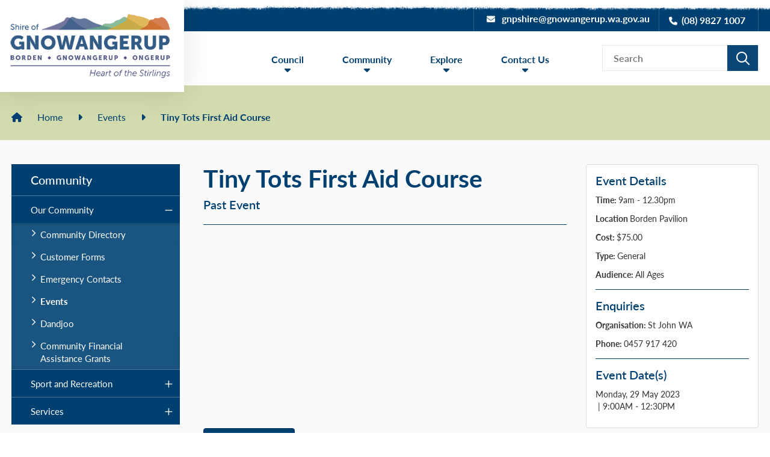

--- FILE ---
content_type: text/html; charset=utf-8
request_url: https://www.gnowangerup.wa.gov.au/events/tiny-tots-first-aid-course/10282
body_size: 61978
content:



<!--template-doctype-start-->
<!DOCTYPE html>
<!--template-doctype-end-->
<html lang="en" xmlns="http://www.w3.org/1999/xhtml">
<head><title>
	Tiny Tots First Aid Course &raquo; Shire of Gnowangerup
</title>
    <!--template-header-start-->
    <meta charset="utf-8" /><meta name="viewport" content="width=device-width, initial-scale=1.0" /><meta http-equiv="X-UA-Compatible" content="IE=edge" /><link rel="shortcut icon" href="/Profiles/shire/includes/images/favicon.ico" /><link rel="apple-touch-icon" href="/Profiles/shire/includes/images/favicon.png" /><link href="https://cdn2.sparkcms.com.au/4x/font-awesome/v6/css/fontawesome-all.min.css" rel="stylesheet" /><link rel="stylesheet" href="https://use.typekit.net/gft1ocw.css" /><link href="/profiles/shire/Includes/CSS/Bootstrap.min.css" rel="stylesheet" /><link href="/profiles/shire/Includes/CSS/aEditor.min.css" rel="stylesheet" /><link href="/profiles/Shared/CSS/spark/slick.min.css" rel="stylesheet" /><link href="/profiles/Shared/CSS/spark/slick-theme.min.css" rel="stylesheet" /><link href="/profiles/shire/Includes/CSS/CMS.min.css" rel="stylesheet" /><link href="/profiles/shire/Includes/CSS/Layout.min.css" rel="stylesheet" />
    
    <script src="/profiles/shire/Includes/Scripts/spark-scripts/jquery-3.6.0.min.js"></script>
    <script src="/profiles/shire/Includes/Scripts/spark-scripts/bundle.min.js"></script>

    
    <link href="https://kendo.cdn.telerik.com/2022.2.510/styles/kendo.common.min.css" rel="stylesheet" /><link href="https://kendo.cdn.telerik.com/2022.2.510/styles/kendo.default.min.css" rel="stylesheet" />
    <script src="https://kendo.cdn.telerik.com/2022.2.510/js/kendo.all.min.js"></script>
    <script src="/Search/Controls/Scripts/dist/searchSuggestions.min.js"></script>
    

    
    
    <script src="/profiles/shire/Includes/Scripts/plugins/anchorific.min.js"></script>
    <script src="/profiles/shire/Includes/Scripts/plugins/lightbox.min.js"></script>
    <script src="/profiles/shire/Includes/Scripts/plugins/equalize.min.js"></script>
    <script src="/profiles/shire/Includes/Scripts/plugins/jquery.smartmenus.min.js"></script>
    <script src="/profiles/shire/Includes/Scripts/plugins/owl.carousel.min.js"></script>
    <script src="/profiles/shire/Includes/Scripts/plugins/owl.carousel.thumbs.min.js"></script>
    <script src="/profiles/shire/Includes/Scripts/plugins/imagesloaded.pkgd.min.js"></script>
    <script src="/profiles/shire/Includes/Scripts/plugins/jquery-imagefill.min.js"></script>
    <script src="/profiles/shire/Includes/Scripts/plugins/jquery.matchHeight.min.js"></script>
    <script src="/profiles/shire/Includes/Scripts/plugins/jquery.fancybox.min.js"></script>
    <script src="/profiles/shire/Includes/Scripts/plugins/mediaelement-and-player.min.js"></script>
    <script src="/profiles/shire/Includes/Scripts/plugins/mediaelement-and-player-plugins.min.js"></script>
    <script src="/profiles/shire/Includes/Scripts/plugins/wcag-utils.min.js"></script>
    <script src="/profiles/shire/Includes/Scripts/plugins/wow.min.js"></script>
    <script src="/profiles/shire/Includes/Scripts/plugins/js.cookie.min.js"></script>
    
    <meta name="description" content="Protect your toddler or infant with this concise short course that teaches the skills to perform CPR and how to manage bleeding, burns and a range of other childhood related illnesses and injuries. " />
    <!--template-header-end-->
    
<!-- Google Tag Manager -->
<script>(function(w,d,s,l,i){w[l]=w[l]||[];w[l].push({'gtm.start':
new Date().getTime(),event:'gtm.js'});var f=d.getElementsByTagName(s)[0],
j=d.createElement(s),dl=l!='dataLayer'?'&l='+l:'';j.async=true;j.src=
'https://www.googletagmanager.com/gtm.js?id='+i+dl;f.parentNode.insertBefore(j,f);
})(window,document,'script','dataLayer','GTM-T55N6JH');</script>
<!-- End Google Tag Manager --><link href="/WebResource.axd?d=VdPoLqp1pEU6N0-IfFplZL8asVfau9TBR5qJbHlNo7mUMNpPK0EK5Cf-C_vorYGrqyaEB5Ai40E-QgXVTkl1mqvczWqBI7dnOivo7DfvrdtXT8VquFG7FGuiUgG7Wmsg4QOLEA2&amp;t=638961937766573145" type="text/css" rel="stylesheet" class="Telerik_stylesheet" /><link href="/WebResource.axd?d=6d0ORl_GDQ8il0vfaye5YXGbHuNkTmlFU8mdsQ6F073bZTK0X8tQiZVjvs8-liF_Yn8jwUK7BMT-OEW6UfG9HeyCc29KvsP6_Js-O2gRtrXNWfZXU66E-fUs1IfXsQqIaJYT5g2&amp;t=638961937766573145" type="text/css" rel="stylesheet" class="Telerik_stylesheet" /><link href="/WebResource.axd?d=ki1n1Eahlh7Hg67y-z8gJtpyjay_K9X_Qln5ESt3P1HolIJpcf3HGMjyE5Vqay00lk0d9LFycENxodr0dQpb7xYK5o1URFuQkigcr8Dd12L7KY-oIErYR_bis6rWn9Bb9fQuTA2&amp;t=638961937766573145" type="text/css" rel="stylesheet" class="Telerik_stylesheet" /><link href="/WebResource.axd?d=3oh7WFTvsp4iW44P6r3_gtDBwixEfWk35JqVeM9klSmUxAwdvECzbp4TxRbiwOnYBNp4p1mKaxqEmwTqxgpPURd-kEDkSPqZvYsMDICdvaepbOk4NpIi9eLZs2v-so2tDyHdWjgbX_4FopBqRQyvYsCmrPw1&amp;t=638961937759288280" type="text/css" rel="stylesheet" class="Telerik_stylesheet" /></head>
<body class="contentpage">
    <!--search_ignore_begin-->
    <a href="#site-content" class="hidden" title="Skip to Content">Skip to Content</a>
    <form method="post" action="/events/tiny-tots-first-aid-course/10282" onsubmit="javascript:return WebForm_OnSubmit();" id="form1">
<div class="aspNetHidden">
<input type="hidden" name="__EVENTTARGET" id="__EVENTTARGET" value="" />
<input type="hidden" name="__EVENTARGUMENT" id="__EVENTARGUMENT" value="" />
<input type="hidden" name="__VIEWSTATE" id="__VIEWSTATE" value="ZK+I+WmvKoZ2vPA32THYS08kY1TTlT1z0RwFsSsjand4+c3p+995idkQUnR0Y4c2V8l49grAZUdGa8n7hQ9x9m5mA/G5ifRDQWxJtFTAK/hWrOGxD/J3fGHBthZReKQBMWz9xxPGJfZozSOWUSMrDU3U/ZZ7jQd6zO4X2G2/K0CizfQITET34CQBrjtQJNuziFsCbYWNwj0WWqQpG2EminXgJzeP12xoFXbaRQns29WFIGGUGISkyIAbd+EpuxKr2WmsYHPk/9Hy2eIKI3jZjexeCHXCoe/[base64]/2iSeqJb9NRsi9tqHtPQ/PJu4xoceQMHs4KQDxmEOOrWSI7iKnFarjjGIp7bPvOcpweVls0njjEO3/J2YTwjMhEpZq0UrVKTh1F7OJXTlRcqohfoNNMaffi6IfvxVngLf9d5PWeC5oYkhqUeRou1Y6fGzqG5j1xeSQuTpMhKe06+yxKl+G/CwnWRA4UwQlpo4ec9cntjjx6tuAEt1tq4L+b9VtN+wGqbueg70jvh3kMDa7S8gb2tHpIt/G74hzBT+QtYGAv34DcKSzEHA57UYTR6gCD7FLhblWZeOrCMglZrFbwD1newTFm1w8KbmUjdLsqBOYcudiDie1X0DXpYCR7UsXlo6xEqS7yM7s/BOMd/[base64]/rLmFhH6yTaELUFQ20DmoqNSjAW1ClJb4s3kLZn4BXbkcYsUCfu0qItt1AnukOXh0be/wGykGa69Wx9XDSqJT2ffeHpsyxPFHdR6WoTUod9G3fIEeCihr57r4kqHGUoLXqHiZOITiJ9PSMawDHo/h2XlpHJksSN0GIwQ9qXQS82qL2xIy7xtTScK2aL7+nvc5VV15DO6IoAInc65/PrJ60eioFmpj86+RzcRjDiCD+tYPziZ4bG8++LrHCI2s8vgSzJL9S7dx1YcCrgrJcMRI2C9Pwj616S12bY3TfNSDRJ6uyA4JsngZhgUhrxVQkgDm1W37w68TkLG1+GOLGYOBdZVi75yR75hcFZQJloXldTVmkm3/MzWM64i/WqwodB52kC47JD6Xpt/LXmwzKJPKhJDig5REP+xzPbsYRxR8zrwQSS/[base64]/3hKtE7qWmn4qENxb/LISC7IRu/UW67NSyR43sflBKxqMKyr2tZItGRpWHJWTaA3S6J6aAxQRpWC+3WW4fKC4h0zGHDZoWSEuMsP2fI5publx9nlGnVMNXkFO+ub15eElcrfzOWKDbDoM9YYhgns70XOU9JJwqcNxpdC/OVFH/GpemEjxjmUQAyPaibjfRqGpWCqpOBKBeVcdak0P6Z3PNaeQhP+2RA4fzlZkABwKl4J20GdOdm5ViB0kU/ImotkC+XOQgT7TG+qH4RHP91XgBZQiKxkeLvWdZNGJg0BOvxLm4yORmIN+xQ5wmvlAadcJJaehjXDveeT68osUnOv9WaFqb573k0sAJnulQfT8U5RgNB1vG0LPDHFYdfjSd1DEjast1ZiS143ieervTNNXUCxdSv2syXrP/yPTwVcutd1X2OGGFnS+OinJnT52463e6n3oeLm9COLLNC7/[base64]/99FdqpIMmar8Bh3delYBGRT9NtzSrFnSbrL1ojgtJQvtBAWRNDEwmFTHV/18XhQNUq1wlqYersNbERQRspSsDJTfv8Vwtm9D90ooktJb5K4uRqC/3XcQGoC1I4VFQPeBXs70HY5NyCI+n+N1QTc45Yc9UabwXN9OCWuNVryr51KXSto1egGuMNYc7rZ7QeYrVdqZA8Gi5OF2KTgHkRVTHjXyZctnYddEqm7/VavrmxsykdvePfODq828E+yTLH62vM7D2EbKQWZmOZRVqFzv1gZADMTU7eGfyt1X5cbZriJBhWNgztIkPzsWIcg5QrysZqZqpq9gKIWz1VQs32k+FJli6KeEAgB5Lczk3bmpOy2+IchdTXI4He7pXjhA/X0vsmS85/jf3aD7G95A61tx9cNXOMR/r8UYy15B4sh5E3NfeyzbXZwFDtQEgLqktdy2y4wQZkEK3RXqxgZRVNZWwbaJtzSyih8/fMnyBd+SeuznGVUeHRmmH2WDhpfUVvSts0VWJHL8owq0MWw7NrcDUHNjORG22lFV2Tp4RqxmFgwwIOt/MhvA6ltJki4ynYMsmpG1NiIlKeqJ/PZd+T/GbpaNulEXqpRcm5OwW5Md/AJME4tTfsjTLGRnf9XTzPGtfqS6/5eB72cIHpRXoWMu/+bIfGB1ToB1O8rCxioa79TgsgsfhqUy02mJy0enECyztosWtmfobp4Gj9nOqqJlAELvrKtlR7VqNFyVB224aDiZ+6nt2Dbw7F6qbHzOWPQnaaojZTCWQ2atERt1EbzRLFHWojs5TwTZUumMBqii/l5bXSdtyzCdHFD0do9XJoQI4gb7fBzoc7kpoWsZTWJtE20t+xIsRoGz6LIBYbXS0/pwfUjwRyrI0ysEysI7sIGFmvuomBAypoP+V6B+YE/Sb6MWfRi/iK7HiqbtNQEEk2EjwH5ZVJSAtSyE0Nx0FlD5TGTI8KMOpfyuug9fo6Yi0pIVyqWXWcbaV9up3Vcep3t9IEDSdCwx/xv5OmpB9xgZCBAP7GTq7GhRS5QYKDS3hrjZXEqmnwBmWtoV29TFm9Rarr/WKSofGAFCLHP5PKYAmnFUzf7ygHx905q6b09WhPmJqX0BY+t1tl2u7AN9EzzNE+slF5ywYcxvPgo/tMBJF/rlbGFR+Y7Gv7ftBsi3imbNl4yRjXbzdj31pp24N72s/hHFBFkkR4dF9kbOWD2cWl+ZMhfCJYOc2PSlLxrZRZRw8TuU9jmN5dMbMCj3ICRNJNazcZrKK+LCKEKojegHvdHPRTbkTSAhOsk6uzJAOfc5v1rEj9piHTPDERz8GDz5VZgCxCesdHVAuxyrH7KsUrYAg1pBRvmkAwHCCuc9Db5DyCfV1KuctQy/p8oIxyabM/hWm97W99GQUXwE9iPUib7LtRM4=" />
</div>

<script type="text/javascript">
//<![CDATA[
var theForm = document.forms['form1'];
if (!theForm) {
    theForm = document.form1;
}
function __doPostBack(eventTarget, eventArgument) {
    if (!theForm.onsubmit || (theForm.onsubmit() != false)) {
        theForm.__EVENTTARGET.value = eventTarget;
        theForm.__EVENTARGUMENT.value = eventArgument;
        theForm.submit();
    }
}
//]]>
</script>


<script src="/WebResource.axd?d=pynGkmcFUV13He1Qd6_TZHx0WxiAOn_5FbX44toQsCgx-bi7w4AYuWrCt8c5WwKyj7I5MA2&amp;t=638901829900000000" type="text/javascript"></script>


<script src="/ScriptResource.axd?d=1HpV3OVB0CaEXoaafcqmhnfu3Sb-OBJ38zn8WIUcuOYkcpFo9B-owsIgXuC5_jUlnZnprJqRhAsbrmZhN1IDnZ_ICrrPzZ8vPJJ8CggE1rprFOJaauhgFuyH8hWb-vq9M9mDrQ2&amp;t=7f7f23e2" type="text/javascript"></script>
<script src="/bundles/MsAjaxJs?v=KpOQnMfBL49Czhpn-KYfZHo2O2vIoYd2h_QpL2Cfgnc1" type="text/javascript"></script>
<script src="/bundles/WebFormsJs?v=x39SmKORtgFTY6MXBL1M7nPzFXmb9tjYzjLdwIl84V81" type="text/javascript"></script>
<script src="/ScriptResource.axd?d=8u3ngCqoRB16IXgFyG-fdm04e9LUiJW71oTVz9W5XCtjAuk7jwKDz-d9jyez4FknCm7lUTWfLLVzvtc65fB-YinhFtz6jsk-vvuv4NQBWFpS2V9L0&amp;t=49151084" type="text/javascript"></script>
<script src="/ScriptResource.axd?d=oTWEP7ThC1yo24ooSsBTo_akkreICypHp1G2-pexMoFP4hyhE8KmqlNQ9lu4OKn7xEhFd4KloM1AolaImHrD9R_R3dWXwK_ZStPaI0p4qI6o1BJiVn7Isc0RqDdjdY1pdbSTf5KQz2tJqb4BzsZdWAd83DM1&amp;t=49151084" type="text/javascript"></script>
<script src="/ScriptResource.axd?d=kLB9_fq97ui9imtAf9uBuPJbQiXa70Yfr57GuPi2gnkmOK3hNZfHTXg0rASSnOmcQnmcPZR9byc3HYaiFqxkU89xXZYy-ioaEN2d9xZwaASxqPMfu5aCrTr5vRswByuHYtp-LA2&amp;t=49151084" type="text/javascript"></script>
<script src="/ScriptResource.axd?d=Jeb0TUzduSxMU9e2h_RzBWTYjnHh_ovpR0uONhmBhREgVSRt6DbPVFScNQjljlQHhTslzFtlqSZIcwbBjDQBu1SZ0cCDIF63_zIahscxwL-OvZbTlyaKEFJZw7FlSXWWBs6yETMksHKH_rntbIkd9iLtq_01&amp;t=49151084" type="text/javascript"></script>
<script src="/ScriptResource.axd?d=07MnSMeHHM2vCqrtOnuyaeIId6QwjHfEigna9s0_Mmm4W_OhWo7SeEW9i_UY2QG-nahpdB-Cu_WAcq73qXabuHPW6A1_FuH5MNo5eFCKNDvDRmMVCjh27lwoxYstAf38wfIlOQ2&amp;t=49151084" type="text/javascript"></script>
<script type="text/javascript">
//<![CDATA[
function WebForm_OnSubmit() {
if (typeof(ValidatorOnSubmit) == "function" && ValidatorOnSubmit() == false) return false;
return true;
}
//]]>
</script>

<div class="aspNetHidden">

	<input type="hidden" name="__VIEWSTATEGENERATOR" id="__VIEWSTATEGENERATOR" value="502E479A" />
	<input type="hidden" name="__EVENTVALIDATION" id="__EVENTVALIDATION" value="dYVAnlFScH4E2gAqLxsG5wYA5293Su8QXe5ksVNF9UVNGb31yBQnwGcS7NhCe5edecBqgzrv7dMdXtpsKIeSsEouLIVOS5qHJRWGXduDH0WJY5Pq" />
</div>
        <script type="text/javascript">
//<![CDATA[
Sys.WebForms.PageRequestManager._initialize('ctl00$ScriptManager1', 'form1', [], [], [], 90, 'ctl00');
//]]>
</script>

        <!--template-body-start-->
        <div class="alerts">
            
        </div>
        


<header class="site-header">
    <div class="upper">
        <div class="tear"></div>
        <div class="container">
            <div class="contact">
                <a href="mailto:gnpshire@gnowangerup.wa.gov.au" title="Email the Shire of Gnowangerup" class="email btn btn-primary"><span class="fas fa-envelope"></span>gnpshire@gnowangerup.wa.gov.au</a>
                <a href="tel:0898271007" title="Call the Shire of Gnowangerup" class="phone btn btn-primary"><span class="fas fa-phone"></span>(08) 9827 1007</a>
            </div>
            <div class="logo">
                <a href="/" title="Sire of Gnowangerup" aria-label="Sire of Gnowangerup">
                    <img class="hidden-xs" src="/profiles/shire/Includes/Images/header-logo.png" alt="Header Logo" width="294" height="153" />
                    <img class="visible-xs" src="/profiles/shire/Includes/Images/logo-mob.png" alt="Mobile Logo" />
                </a>
            </div>
        </div>
    </div>
    <div class="lower">
        <div class="container">
            <div id="mobile-navbar">
                <ul>
                    <li class="btn-search">
                        <a href="javascript:void(0)" id="btn-search">Search <span class="spark-icon fa fa-search"></span></a>
                    </li>
                    <li>
                        <a href="javascript:void(1)" id="btn-menu">Menu <span class="spark-icon fa fa-bars"></span></a>
                    </li>
                </ul>
            </div>
            <div class="search">
                

<div class="search-wrapper">
    <div class="search-box">
        <span>
            <input name="searchInputHeader" placeholder="Search" aria-label="Website Search" class="search-input ac_input input-search-control" autocomplete="off" />
            <input value="&#xf002;" tabindex="0" class="btn-search-control search-btn fa" type="button"  aria-label="Search Button" />
        </span>
    </div>
</div>

            </div>
            <nav class="site-menu">
                <ul id="nav-top" class="sm sm-simple" aria-label="Website menu"><li><a title="Council" href="javascript:doNothing(&#39;menu-2&#39;);">Council</a><ul><li><a title="Council - Our Council" href="javascript:doNothing(&#39;menu-15&#39;);">Our Council</a><ul><li><a title="Council - Our Council - Annual and Primary Returns Register" href="/council/our-council/Annual-and-Primary-Returns-Register.aspx">Annual and Primary Returns Register</a></li><li><a title="Council - Our Council - Committees" href="/council/our-council/committees.aspx">Committees</a></li><li><a title="Council - Our Council - Complaints Register" href="/council/our-council/complaints-register.aspx">Complaints Register</a></li><li><a title="Council - Our Council - Council Meetings" href="/council-meetings/">Council Meetings</a></li><li><a title="Council - Our Council - Councillors" href="/council/our-council/councillors.aspx">Councillors</a></li><li><a title="Council - Our Council - Elections" href="/council/our-council/elections.aspx">Elections</a></li><li><a title="Council - Our Council - Electoral Gift Register" href="/council/our-council/Electoral-Gift-Register.aspx">Electoral Gift Register</a></li><li><a title="Council - Our Council - Gifts Register" href="/registers/gifts">Gifts Register</a></li><li><a title="Council - Our Council - Strategy and Governance" href="/council/our-council/strategy-and-governance.aspx">Strategy and Governance</a></li><li><a title="Council - Our Council - Training Register" href="/council/our-council/training-register.aspx">Training Register</a></li></ul></li><li><a title="Council - Our Shire" href="javascript:doNothing(&#39;menu-24&#39;);">Our Shire</a><ul><li><a title="Council - Our Shire - Our Towns" href="/council/our-shire/our-towns.aspx">Our Towns</a></li><li><a title="Council - Our Shire - Employment" href="/council/our-shire/employment.aspx">Employment</a></li><li><a title="Council - Our Shire - Management Team" href="/council/our-shire/staff.aspx">Management Team</a></li><li><a title="Council - Our Shire - Strategic Community Water Supplies" target="_blank" href="/profiles/shire/assets/clientdata/documents/scws-shire-of-gnowangerup_map_2025.pdf">Strategic Community Water Supplies</a></li></ul></li><li><a title="Council - Public Documents" href="javascript:doNothing(&#39;menu-29&#39;);">Public Documents</a><ul><li><a title="Council - Public Documents - Administration Documents" href="/documents/administration-documents">Administration Documents</a></li><li><a title="Council - Public Documents - Annual Budget" href="/documents/annual-budget">Annual Budget</a></li><li><a title="Council - Public Documents - Annual Report" href="/documents/annual-report">Annual Report</a></li><li><a title="Council - Public Documents - Emergency Management" href="/documents/emergency-management">Emergency Management</a></li><li><a title="Council - Public Documents - Fees and Charges" href="/documents/fees-and-charges">Fees and Charges</a></li><li><a title="Council - Public Documents - Freedom of Information" target="_blank" href="https://www.gnowangerup.wa.gov.au/documents/31/freedom-of-information">Freedom of Information</a></li><li><a title="Council - Public Documents - Integrated Plans" href="/documents/integrated-plans">Integrated Plans</a></li><li><a title="Council - Public Documents - Local Laws" href="/council/public-documents/local-laws.aspx">Local Laws</a></li><li><a title="Council - Public Documents - Corporate Business Plan" target="_blank" href="https://www.gnowangerup.wa.gov.au/documents/137/corporate-business-plan-april-2025">Corporate Business Plan</a></li></ul></li><li><a title="Council - News and Information" href="javascript:doNothing(&#39;menu-37&#39;);">News and Information</a><ul><li><a title="Council - News and Information - Gnowangerup Shire Newsletter" href="/council/news-and-information/gnowangerup-shire-newsletter.aspx">Gnowangerup Shire Newsletter</a><ul><li><a title="News and Information - Gnowangerup Shire Newsletter - Gnowangerup Shire Newsletter" href="/council/news-and-information/gnowangerup-shire-newsletter/Gnowangerup-Shire-Newsletter.aspx">Gnowangerup Shire Newsletter</a></li></ul></li><li><a title="Council - News and Information - Latest News" href="/news/">Latest News</a><ul><li><a title="News and Information - Latest News - Econisis Report - Live sheep by sea trade policy impact on the Upper Great Southern Economy" href="/council/news-and-information/latest-news/econisis-report---live-sheep-by-sea-trade-policy-impact-on-the-upper-great-southern-economy.aspx">Econisis Report - Live sheep by sea trade policy impact on the Upper Great Southern Economy</a></li></ul></li><li><a title="Council - News and Information - Public Notices" href="/publicnotices">Public Notices</a></li><li><a title="Council - News and Information - Tenders and Quotes" href="/council/news-and-information/tenders.aspx">Tenders and Quotes</a></li></ul></li></ul></li><li><a title="Community" href="javascript:doNothing(&#39;menu-3&#39;);">Community</a><ul><li><a title="Community - Our Community" href="javascript:doNothing(&#39;menu-42&#39;);">Our Community</a><ul><li><a title="Community - Our Community - Community Directory" href="/community/our-community/community-directory.aspx">Community Directory</a></li><li><a title="Community - Our Community - Customer Forms" href="/community/our-community/customer-forms.aspx">Customer Forms</a></li><li><a title="Community - Our Community - Emergency Contacts" href="/community/our-community/emergency-contacts.aspx">Emergency Contacts</a></li><li><a title="Community - Our Community - Events" href="/events/">Events</a></li><li><a title="Community - Our Community - Dandjoo" href="/community/our-community/dandjoo.aspx">Dandjoo</a></li><li><a title="Community - Our Community - Community Financial Assistance Grants" target="_blank" href="https://www.gnowangerup.wa.gov.au/news/community-financial-assistance-grants-202526/10232">Community Financial Assistance Grants</a></li></ul></li><li><a title="Community - Sport and Recreation" href="javascript:doNothing(&#39;menu-43&#39;);">Sport and Recreation</a><ul><li><a title="Community - Sport and Recreation - Borden Pavilion" href="/community/sport-and-recreation/borden-pavilion.aspx">Borden Pavilion</a></li><li><a title="Community - Sport and Recreation - Gnowangerup Sporting Complex" href="/community/sport-and-recreation/gnowangerup-sporting-complex.aspx">Gnowangerup Sporting Complex</a></li><li><a title="Community - Sport and Recreation - Ongerup Sporting Complex" href="/community/sport-and-recreation/ongerup-sporting-complex.aspx">Ongerup Sporting Complex</a></li><li><a title="Community - Sport and Recreation - Swimming Pool" href="/community/sport-and-recreation/swimming-pool.aspx">Swimming Pool</a></li></ul></li><li><a title="Community - Services" href="javascript:doNothing(&#39;menu-44&#39;);">Services</a><ul><li><a title="Community - Services - Building Services" href="/community/services/building-services.aspx">Building Services</a></li><li><a title="Community - Services - Community Services" href="/community/services/community-services.aspx">Community Services</a></li><li><a title="Community - Services - Environmental Health" href="/community/services/environmental-health.aspx">Environmental Health</a></li><li><a title="Community - Services - Finance" href="/community/services/finance.aspx">Finance</a></li><li><a title="Community - Services - Gnowangerup Airport" href="/community/services/gnowangerup-airport.aspx">Gnowangerup Airport</a></li><li><a title="Community - Services - Gnowangerup Cemetery" href="/community/services/gnowangerup-cemetery.aspx">Gnowangerup Cemetery</a></li><li><a title="Community - Services - Gnowangerup Shire Medical Practice" href="/community/services/Gnowangerup-Shire-Medical-Practice.aspx">Gnowangerup Shire Medical Practice</a></li><li><a title="Community - Services - Library Services" href="/community/services/library-services.aspx">Library Services</a></li><li><a title="Community - Services - Planning" href="/community/services/planning.aspx">Planning</a></li><li><a title="Community - Services - Ranger Services" href="/community/services/ranger-services.aspx">Ranger Services</a></li><li><a title="Community - Services - Rates Brochure" href="/community/services/rates-brochure.aspx">Rates Brochure</a></li><li><a title="Community - Services - Transport and Licensing" href="/community/services/Transport-and-licensing.aspx">Transport and Licensing</a></li><li><a title="Community - Services - Waste and Effluent Information" href="/community/services/waste-and-effluent-information.aspx">Waste and Effluent Information</a></li><li><a title="Community - Services - Works and Services" href="/community/services/works-and-services.aspx">Works and Services</a></li></ul></li></ul></li><li><a title="Explore" href="javascript:doNothing(&#39;menu-4&#39;);">Explore</a><ul><li><a title="Explore - Gnowangerup Icons" href="javascript:doNothing(&#39;menu-61&#39;);">Gnowangerup Icons</a><ul><li><a title="Explore - Gnowangerup Icons - Aylmore Mineral Springs" href="/explore/gnowangerup-icons/aylmore-mineral-springs.aspx">Aylmore Mineral Springs</a></li><li><a title="Explore - Gnowangerup Icons - Gnowangerup Aboriginal Museum and Keeping place" href="/explore/gnowangerup-icons/gnowangerup-aboriginal-museum-keeping-place.aspx">Gnowangerup Aboriginal Museum &amp; Keeping place</a></li><li><a title="Explore - Gnowangerup Icons - Gnowangerup CRC" href="/explore/gnowangerup-icons/gnowangerup-crc.aspx">Gnowangerup CRC</a></li><li><a title="Explore - Gnowangerup Icons - Gnowangerup Historical Centre" href="/explore/gnowangerup-icons/gnowangerup-historical-centre.aspx">Gnowangerup Historical Centre</a></li><li><a title="Explore - Gnowangerup Icons - Horsepower Highway" href="/explore/gnowangerup-icons/Horsepower-Highway.aspx">Horsepower Highway</a></li><li><a title="Explore - Gnowangerup Icons - Steam Tractor" href="/explore/gnowangerup-icons/steam-tractor.aspx">Steam Tractor</a></li></ul></li><li><a title="Explore - Ongerup Icons" href="javascript:doNothing(&#39;menu-62&#39;);">Ongerup Icons</a><ul><li><a title="Explore - Ongerup Icons - Yongergnow Mallefowl Centre" href="/explore/ongerup-icons/yongergnow-mallefowl-centre.aspx">Yongergnow Mallefowl Centre</a></li><li><a title="Explore - Ongerup Icons - Ongerup and Needilup District Museum" href="/explore/ongerup-icons/ongerup-needilup-district-museum.aspx">Ongerup &amp; Needilup District Museum</a></li><li><a title="Explore - Ongerup Icons - Yongergnow-Ongerup CRC" href="/explore/ongerup-icons/yongergnow-ongerup-crc.aspx">Yongergnow-Ongerup CRC</a></li></ul></li><li><a title="Explore - Borden and the Stirling Ranges" href="javascript:doNothing(&#39;menu-63&#39;);">Borden and the Stirling Ranges</a><ul><li><a title="Explore - Borden and the Stirling Ranges - Bluff Knoll" href="/explore/borden-and-the-stirling-ranges/bluff-knoll.aspx">Bluff Knoll</a></li><li><a title="Explore - Borden and the Stirling Ranges - Bushwalking" href="/explore/borden-and-the-stirling-ranges/bushwalking.aspx">Bushwalking</a></li><li><a title="Explore - Borden and the Stirling Ranges - Stirling Range National Park" href="/explore/borden-and-the-stirling-ranges/stirling-range-national-park.aspx">Stirling Range National Park</a></li><li><a title="Explore - Borden and the Stirling Ranges - Stirling Range Retreat" href="/explore/borden-and-the-stirling-ranges/stirling-range-retreat.aspx">Stirling Range Retreat</a></li><li><a title="Explore - Borden and the Stirling Ranges - The Lily Stirling Range - Dutch Windmill WA" href="/explore/borden-and-the-stirling-ranges/the-lily-stirling-range-dutch-windmill-wa.aspx">The Lily Stirling Range - Dutch Windmill WA</a></li><li><a title="Explore - Borden and the Stirling Ranges - Mt Trio Bush Camp and Caravan Park" href="/explore/borden-and-the-stirling-ranges/Mt-Trio-Bush-Camp-Caravan-Park.aspx">Mt Trio Bush Camp &amp; Caravan Park</a></li></ul></li><li><a title="Explore - Where to Stay" href="javascript:doNothing(&#39;menu-64&#39;);">Where to Stay</a><ul><li><a title="Explore - Where to Stay - Shires Short Stay Chalets" href="/explore/where-to-stay/shires-short-staf.aspx">Shire&#39;s Short Stay Chalets</a></li><li><a title="Explore - Where to Stay - Local Accommodation" href="/explore/where-to-stay/caravan-parks.aspx">Local Accommodation</a></li></ul></li><li><a title="Explore - Heritage Trail" href="/explore/heritage-trail.aspx">Heritage Trail</a></li><li><a title="Explore - Great Southern Tourism Guide and Map" target="_blank" href="https://greatsoutherntreasures.com.au/wp-content/uploads/2022/07/GST6966-A2-to-DL-Brochure-PRINT_FINAL.pdf">Great Southern Tourism Guide and Map</a></li><li><a title="Explore - Wild Gravel" href="javascript:doNothing(&#39;menu-112&#39;);">Wild Gravel</a><ul><li><a title="Explore - Wild Gravel - Event" href="/explore/wild-gravel/wild-gravel-event-2025.aspx">Event</a><ul><li><a title="Wild Gravel - Event - Wild Gravel event 2025" href="/explore/wild-gravel/event/wild-gravel-event-2025.aspx">Wild Gravel event 2025</a></li></ul></li><li><a title="Explore - Wild Gravel - Trails" href="/explore/wild-gravel/wild-gravel-trail.aspx">Trails</a><ul><li><a title="Wild Gravel - Trails - Wild Gravel Trail" href="/explore/wild-gravel/trails/wild-gravel-trail.aspx">Wild Gravel Trail</a></li></ul></li><li><a title="Explore - Wild Gravel - Sponsorship" href="/explore/wild-gravel/wild-gravel-sponsorship.aspx">Sponsorship</a><ul><li><a title="Wild Gravel - Sponsorship - Wild Gravel Sponsorship" href="/explore/wild-gravel/sponsorship/wild-gravel-sponsorship.aspx">Wild Gravel Sponsorship</a></li></ul></li><li><a title="Explore - Wild Gravel - 2025 Photos" href="/media-libraries/wild-gravel-2025-patrick-boere-photography/2">2025 Photos</a></li></ul></li><li><a title="Explore - Mountain Country" target="_blank" href="/profiles/shire/assets/clientdata/mountain_country_2025.pdf">Mountain Country</a></li></ul></li><li><a title="Contact Us" href="javascript:doNothing(&#39;menu-5&#39;);">Contact Us</a><ul><li><a title="Contact Us - Contact Shire" href="/contact-us/contact-shire.aspx">Contact Shire</a></li><li><a title="Contact Us - Customer Feedback" href="/contact-us/customer-feedback.aspx">Customer Feedback</a></li></ul></li></ul>
                <ul id="nav-top-m" class="sm sm-simple" aria-label="Website menu"><li><a title="Council" href="javascript:doNothing(&#39;menu-2&#39;);">Council<span class="fa fa-angle-down"></span></a><ul class="mega-menu"><li><div class="mega-menu-outer-container"><div class="mega-menu-inner-container"><div class="mega-menu-column-outer"><div class="mega-menu-column"><ul class="mega-menu-main-nav"><li><a title="Council - Our Council" href="javascript:doNothing(&#39;menu-15&#39;);">Our Council</a><ul class="mega-menu-sublist"><li><a title="Council - Our Council - Annual and Primary Returns Register" href="/council/our-council/Annual-and-Primary-Returns-Register.aspx">Annual and Primary Returns Register</a></li><li><a title="Council - Our Council - Committees" href="/council/our-council/committees.aspx">Committees</a></li><li><a title="Council - Our Council - Complaints Register" href="/council/our-council/complaints-register.aspx">Complaints Register</a></li><li><a title="Council - Our Council - Council Meetings" href="/council-meetings/">Council Meetings</a></li><li><a title="Council - Our Council - Councillors" href="/council/our-council/councillors.aspx">Councillors</a></li><li><a title="Council - Our Council - Elections" href="/council/our-council/elections.aspx">Elections</a></li><li><a title="Council - Our Council - Electoral Gift Register" href="/council/our-council/Electoral-Gift-Register.aspx">Electoral Gift Register</a></li><li><a title="Council - Our Council - Gifts Register" href="/registers/gifts">Gifts Register</a></li><li><a title="Council - Our Council - Strategy and Governance" href="/council/our-council/strategy-and-governance.aspx">Strategy and Governance</a></li><li><a title="Council - Our Council - Training Register" href="/council/our-council/training-register.aspx">Training Register</a></li></ul></li></ul></div><div class="mega-menu-column"><ul class="mega-menu-main-nav"><li><a title="Council - Our Shire" href="javascript:doNothing(&#39;menu-24&#39;);">Our Shire</a><ul class="mega-menu-sublist"><li><a title="Council - Our Shire - Our Towns" href="/council/our-shire/our-towns.aspx">Our Towns</a></li><li><a title="Council - Our Shire - Employment" href="/council/our-shire/employment.aspx">Employment</a></li><li><a title="Council - Our Shire - Management Team" href="/council/our-shire/staff.aspx">Management Team</a></li><li><a title="Council - Our Shire - Strategic Community Water Supplies" target="_blank" href="/profiles/shire/assets/clientdata/documents/scws-shire-of-gnowangerup_map_2025.pdf">Strategic Community Water Supplies</a></li></ul></li></ul></div><div class="mega-menu-column"><ul class="mega-menu-main-nav"><li><a title="Council - Public Documents" href="javascript:doNothing(&#39;menu-29&#39;);">Public Documents</a><ul class="mega-menu-sublist"><li><a title="Council - Public Documents - Administration Documents" href="/documents/administration-documents">Administration Documents</a></li><li><a title="Council - Public Documents - Annual Budget" href="/documents/annual-budget">Annual Budget</a></li><li><a title="Council - Public Documents - Annual Report" href="/documents/annual-report">Annual Report</a></li><li><a title="Council - Public Documents - Emergency Management" href="/documents/emergency-management">Emergency Management</a></li><li><a title="Council - Public Documents - Fees and Charges" href="/documents/fees-and-charges">Fees and Charges</a></li><li><a title="Council - Public Documents - Freedom of Information" target="_blank" href="https://www.gnowangerup.wa.gov.au/documents/31/freedom-of-information">Freedom of Information</a></li><li><a title="Council - Public Documents - Integrated Plans" href="/documents/integrated-plans">Integrated Plans</a></li><li><a title="Council - Public Documents - Local Laws" href="/council/public-documents/local-laws.aspx">Local Laws</a></li><li><a title="Council - Public Documents - Corporate Business Plan" target="_blank" href="https://www.gnowangerup.wa.gov.au/documents/137/corporate-business-plan-april-2025">Corporate Business Plan</a></li></ul></li></ul></div><div class="mega-menu-column"><ul class="mega-menu-main-nav"><li><a title="Council - News and Information" href="javascript:doNothing(&#39;menu-37&#39;);">News and Information</a><ul class="mega-menu-sublist"><li><a title="Council - News and Information - Gnowangerup Shire Newsletter" href="/council/news-and-information/gnowangerup-shire-newsletter.aspx">Gnowangerup Shire Newsletter</a></li><li><a title="Council - News and Information - Latest News" href="/news/">Latest News</a></li><li><a title="Council - News and Information - Public Notices" href="/publicnotices">Public Notices</a></li><li><a title="Council - News and Information - Tenders and Quotes" href="/council/news-and-information/tenders.aspx">Tenders and Quotes</a></li></ul></li></ul></div></div></div></div></li></ul></li><li><a title="Community" href="javascript:doNothing(&#39;menu-3&#39;);">Community<span class="fa fa-angle-down"></span></a><ul class="mega-menu"><li><div class="mega-menu-outer-container"><div class="mega-menu-inner-container"><div class="mega-menu-column-outer"><div class="mega-menu-column"><ul class="mega-menu-main-nav"><li><a title="Community - Our Community" href="javascript:doNothing(&#39;menu-42&#39;);">Our Community</a><ul class="mega-menu-sublist"><li><a title="Community - Our Community - Community Directory" href="/community/our-community/community-directory.aspx">Community Directory</a></li><li><a title="Community - Our Community - Customer Forms" href="/community/our-community/customer-forms.aspx">Customer Forms</a></li><li><a title="Community - Our Community - Emergency Contacts" href="/community/our-community/emergency-contacts.aspx">Emergency Contacts</a></li><li><a title="Community - Our Community - Events" href="/events/">Events</a></li><li><a title="Community - Our Community - Dandjoo" href="/community/our-community/dandjoo.aspx">Dandjoo</a></li><li><a title="Community - Our Community - Community Financial Assistance Grants" target="_blank" href="https://www.gnowangerup.wa.gov.au/news/community-financial-assistance-grants-202526/10232">Community Financial Assistance Grants</a></li></ul></li></ul></div><div class="mega-menu-column"><ul class="mega-menu-main-nav"><li><a title="Community - Sport and Recreation" href="javascript:doNothing(&#39;menu-43&#39;);">Sport and Recreation</a><ul class="mega-menu-sublist"><li><a title="Community - Sport and Recreation - Borden Pavilion" href="/community/sport-and-recreation/borden-pavilion.aspx">Borden Pavilion</a></li><li><a title="Community - Sport and Recreation - Gnowangerup Sporting Complex" href="/community/sport-and-recreation/gnowangerup-sporting-complex.aspx">Gnowangerup Sporting Complex</a></li><li><a title="Community - Sport and Recreation - Ongerup Sporting Complex" href="/community/sport-and-recreation/ongerup-sporting-complex.aspx">Ongerup Sporting Complex</a></li><li><a title="Community - Sport and Recreation - Swimming Pool" href="/community/sport-and-recreation/swimming-pool.aspx">Swimming Pool</a></li></ul></li></ul></div><div class="mega-menu-column"><ul class="mega-menu-main-nav"><li><a title="Community - Services" href="javascript:doNothing(&#39;menu-44&#39;);">Services</a><ul class="mega-menu-sublist"><li><a title="Community - Services - Building Services" href="/community/services/building-services.aspx">Building Services</a></li><li><a title="Community - Services - Community Services" href="/community/services/community-services.aspx">Community Services</a></li><li><a title="Community - Services - Environmental Health" href="/community/services/environmental-health.aspx">Environmental Health</a></li><li><a title="Community - Services - Finance" href="/community/services/finance.aspx">Finance</a></li><li><a title="Community - Services - Gnowangerup Airport" href="/community/services/gnowangerup-airport.aspx">Gnowangerup Airport</a></li><li><a title="Community - Services - Gnowangerup Cemetery" href="/community/services/gnowangerup-cemetery.aspx">Gnowangerup Cemetery</a></li><li><a title="Community - Services - Gnowangerup Shire Medical Practice" href="/community/services/Gnowangerup-Shire-Medical-Practice.aspx">Gnowangerup Shire Medical Practice</a></li><li><a title="Community - Services - Library Services" href="/community/services/library-services.aspx">Library Services</a></li><li><a title="Community - Services - Planning" href="/community/services/planning.aspx">Planning</a></li><li><a title="Community - Services - Ranger Services" href="/community/services/ranger-services.aspx">Ranger Services</a></li><li><a title="Community - Services - Rates Brochure" href="/community/services/rates-brochure.aspx">Rates Brochure</a></li><li><a title="Community - Services - Transport and Licensing" href="/community/services/Transport-and-licensing.aspx">Transport and Licensing</a></li><li><a title="Community - Services - Waste and Effluent Information" href="/community/services/waste-and-effluent-information.aspx">Waste and Effluent Information</a></li><li><a title="Community - Services - Works and Services" href="/community/services/works-and-services.aspx">Works and Services</a></li></ul></li></ul></div><div class="mega-menu-column"></div></div></div></div></li></ul></li><li><a title="Explore" href="javascript:doNothing(&#39;menu-4&#39;);">Explore<span class="fa fa-angle-down"></span></a><ul class="mega-menu"><li><div class="mega-menu-outer-container"><div class="mega-menu-inner-container"><div class="mega-menu-column-outer"><div class="mega-menu-column"><ul class="mega-menu-main-nav"><li><a title="Explore - Gnowangerup Icons" href="javascript:doNothing(&#39;menu-61&#39;);">Gnowangerup Icons</a><ul class="mega-menu-sublist"><li><a title="Explore - Gnowangerup Icons - Aylmore Mineral Springs" href="/explore/gnowangerup-icons/aylmore-mineral-springs.aspx">Aylmore Mineral Springs</a></li><li><a title="Explore - Gnowangerup Icons - Gnowangerup Aboriginal Museum and Keeping place" href="/explore/gnowangerup-icons/gnowangerup-aboriginal-museum-keeping-place.aspx">Gnowangerup Aboriginal Museum &amp; Keeping place</a></li><li><a title="Explore - Gnowangerup Icons - Gnowangerup CRC" href="/explore/gnowangerup-icons/gnowangerup-crc.aspx">Gnowangerup CRC</a></li><li><a title="Explore - Gnowangerup Icons - Gnowangerup Historical Centre" href="/explore/gnowangerup-icons/gnowangerup-historical-centre.aspx">Gnowangerup Historical Centre</a></li><li><a title="Explore - Gnowangerup Icons - Horsepower Highway" href="/explore/gnowangerup-icons/Horsepower-Highway.aspx">Horsepower Highway</a></li><li><a title="Explore - Gnowangerup Icons - Steam Tractor" href="/explore/gnowangerup-icons/steam-tractor.aspx">Steam Tractor</a></li></ul></li><li><a title="Explore - Heritage Trail" href="/explore/heritage-trail.aspx">Heritage Trail</a></li></ul></div><div class="mega-menu-column"><ul class="mega-menu-main-nav"><li><a title="Explore - Ongerup Icons" href="javascript:doNothing(&#39;menu-62&#39;);">Ongerup Icons</a><ul class="mega-menu-sublist"><li><a title="Explore - Ongerup Icons - Yongergnow Mallefowl Centre" href="/explore/ongerup-icons/yongergnow-mallefowl-centre.aspx">Yongergnow Mallefowl Centre</a></li><li><a title="Explore - Ongerup Icons - Ongerup and Needilup District Museum" href="/explore/ongerup-icons/ongerup-needilup-district-museum.aspx">Ongerup &amp; Needilup District Museum</a></li><li><a title="Explore - Ongerup Icons - Yongergnow-Ongerup CRC" href="/explore/ongerup-icons/yongergnow-ongerup-crc.aspx">Yongergnow-Ongerup CRC</a></li></ul></li><li><a title="Explore - Great Southern Tourism Guide and Map" target="_blank" href="https://greatsoutherntreasures.com.au/wp-content/uploads/2022/07/GST6966-A2-to-DL-Brochure-PRINT_FINAL.pdf">Great Southern Tourism Guide and Map</a></li></ul></div><div class="mega-menu-column"><ul class="mega-menu-main-nav"><li><a title="Explore - Borden and the Stirling Ranges" href="javascript:doNothing(&#39;menu-63&#39;);">Borden and the Stirling Ranges</a><ul class="mega-menu-sublist"><li><a title="Explore - Borden and the Stirling Ranges - Bluff Knoll" href="/explore/borden-and-the-stirling-ranges/bluff-knoll.aspx">Bluff Knoll</a></li><li><a title="Explore - Borden and the Stirling Ranges - Bushwalking" href="/explore/borden-and-the-stirling-ranges/bushwalking.aspx">Bushwalking</a></li><li><a title="Explore - Borden and the Stirling Ranges - Stirling Range National Park" href="/explore/borden-and-the-stirling-ranges/stirling-range-national-park.aspx">Stirling Range National Park</a></li><li><a title="Explore - Borden and the Stirling Ranges - Stirling Range Retreat" href="/explore/borden-and-the-stirling-ranges/stirling-range-retreat.aspx">Stirling Range Retreat</a></li><li><a title="Explore - Borden and the Stirling Ranges - The Lily Stirling Range - Dutch Windmill WA" href="/explore/borden-and-the-stirling-ranges/the-lily-stirling-range-dutch-windmill-wa.aspx">The Lily Stirling Range - Dutch Windmill WA</a></li><li><a title="Explore - Borden and the Stirling Ranges - Mt Trio Bush Camp and Caravan Park" href="/explore/borden-and-the-stirling-ranges/Mt-Trio-Bush-Camp-Caravan-Park.aspx">Mt Trio Bush Camp &amp; Caravan Park</a></li></ul></li><li><a title="Explore - Wild Gravel" href="javascript:doNothing(&#39;menu-112&#39;);">Wild Gravel</a><ul class="mega-menu-sublist"><li><a title="Explore - Wild Gravel - Event" href="/explore/wild-gravel/wild-gravel-event-2025.aspx">Event</a></li><li><a title="Explore - Wild Gravel - Trails" href="/explore/wild-gravel/wild-gravel-trail.aspx">Trails</a></li><li><a title="Explore - Wild Gravel - Sponsorship" href="/explore/wild-gravel/wild-gravel-sponsorship.aspx">Sponsorship</a></li><li><a title="Explore - Wild Gravel - 2025 Photos" href="/media-libraries/wild-gravel-2025-patrick-boere-photography/2">2025 Photos</a></li></ul></li></ul></div><div class="mega-menu-column"><ul class="mega-menu-main-nav"><li><a title="Explore - Where to Stay" href="javascript:doNothing(&#39;menu-64&#39;);">Where to Stay</a><ul class="mega-menu-sublist"><li><a title="Explore - Where to Stay - Shires Short Stay Chalets" href="/explore/where-to-stay/shires-short-staf.aspx">Shire&#39;s Short Stay Chalets</a></li><li><a title="Explore - Where to Stay - Local Accommodation" href="/explore/where-to-stay/caravan-parks.aspx">Local Accommodation</a></li></ul></li><li><a title="Explore - Mountain Country" target="_blank" href="/profiles/shire/assets/clientdata/mountain_country_2025.pdf">Mountain Country</a></li></ul></div></div></div></div></li></ul></li><li><a title="Contact Us" href="javascript:doNothing(&#39;menu-5&#39;);">Contact Us<span class="fa fa-angle-down"></span></a><ul class="mega-menu"><li><div class="mega-menu-outer-container"><div class="mega-menu-inner-container"><div class="mega-menu-column-outer"><div class="mega-menu-column"><ul class="mega-menu-main-nav"><li><a title="Contact Us - Contact Shire" href="/contact-us/contact-shire.aspx">Contact Shire</a></li></ul></div><div class="mega-menu-column"><ul class="mega-menu-main-nav"><li><a title="Contact Us - Customer Feedback" href="/contact-us/customer-feedback.aspx">Customer Feedback</a></li></ul></div><div class="mega-menu-column"></div><div class="mega-menu-column"></div></div></div></div></li></ul></li></ul>
            </nav>
        </div>
    </div>
</header>

        <div class="breadcrumbs">
            <div class="container">
                <ul class="breadcrumb"><li><a href="/" aria-label="Breadcrumbs - Home" class="bc-home">Home</a></li><li><a href="/events/" aria-label="Breadcrumbs - Events" class="bc-item">Events</a></li><li><a href="/events/tiny-tots-first-aid-course/10282" aria-label="Breadcrumbs - Tiny Tots First Aid Course" class="bc-page">Tiny Tots First Aid Course</a></li></ul>

            </div>
        </div>
        <main id="site-content" class="main-content cp-content">
            <div class="container">
                <div class="row">
                    <div class="col-md-4 col-lg-3 site-submenu">
                        <ul role='menu' aria-label='Website sub menu' class='submenu sm sm-vertical'><li role='none'><a aria-label='Sub Menu - Community' role='menuitem' href="javascript:doNothing('menu-3');" title='Community'>Community</a><ul role='group'><li role='none'><a aria-label='Sub Menu - Community - Our Community' role='menuitem' href="javascript:doNothing('menu-42');" title='Community - Our Community'>Our Community</a><ul role='group'><li role='none'><a aria-label='Sub Menu - Our Community - Community Directory' role='menuitem'  href='/community/our-community/community-directory.aspx' title='Our Community - Community Directory'>Community Directory</a></li><li role='none'><a aria-label='Sub Menu - Our Community - Customer Forms' role='menuitem'  href='/community/our-community/customer-forms.aspx' title='Our Community - Customer Forms'>Customer Forms</a></li><li role='none'><a aria-label='Sub Menu - Our Community - Emergency Contacts' role='menuitem'  href='/community/our-community/emergency-contacts.aspx' title='Our Community - Emergency Contacts'>Emergency Contacts</a></li><li role='none'><a aria-label='Sub Menu - Our Community - Events' role='menuitem' class='current' href='/events/' title='Our Community - Events'>Events</a></li><li role='none'><a aria-label='Sub Menu - Our Community - Dandjoo' role='menuitem'  href='/community/our-community/dandjoo.aspx' title='Our Community - Dandjoo'>Dandjoo</a></li><li role='none'><a aria-label='Sub Menu - Our Community - Community Financial Assistance Grants' role='menuitem' target='_blank' href='https://www.gnowangerup.wa.gov.au/news/community-financial-assistance-grants-202526/10232' title='Our Community - Community Financial Assistance Grants'>Community Financial Assistance Grants</a></li></ul></li><li role='none'><a aria-label='Sub Menu - Community - Sport and Recreation' role='menuitem' href="javascript:doNothing('menu-43');" title='Community - Sport and Recreation'>Sport and Recreation</a><ul role='group'><li role='none'><a aria-label='Sub Menu - Sport and Recreation - Borden Pavilion' role='menuitem'  href='/community/sport-and-recreation/borden-pavilion.aspx' title='Sport and Recreation - Borden Pavilion'>Borden Pavilion</a></li><li role='none'><a aria-label='Sub Menu - Sport and Recreation - Gnowangerup Sporting Complex' role='menuitem'  href='/community/sport-and-recreation/gnowangerup-sporting-complex.aspx' title='Sport and Recreation - Gnowangerup Sporting Complex'>Gnowangerup Sporting Complex</a></li><li role='none'><a aria-label='Sub Menu - Sport and Recreation - Ongerup Sporting Complex' role='menuitem'  href='/community/sport-and-recreation/ongerup-sporting-complex.aspx' title='Sport and Recreation - Ongerup Sporting Complex'>Ongerup Sporting Complex</a></li><li role='none'><a aria-label='Sub Menu - Sport and Recreation - Swimming Pool' role='menuitem'  href='/community/sport-and-recreation/swimming-pool.aspx' title='Sport and Recreation - Swimming Pool'>Swimming Pool</a></li></ul></li><li role='none'><a aria-label='Sub Menu - Community - Services' role='menuitem' href="javascript:doNothing('menu-44');" title='Community - Services'>Services</a><ul role='group'><li role='none'><a aria-label='Sub Menu - Services - Building Services' role='menuitem'  href='/community/services/building-services.aspx' title='Services - Building Services'>Building Services</a></li><li role='none'><a aria-label='Sub Menu - Services - Community Services' role='menuitem'  href='/community/services/community-services.aspx' title='Services - Community Services'>Community Services</a></li><li role='none'><a aria-label='Sub Menu - Services - Environmental Health' role='menuitem'  href='/community/services/environmental-health.aspx' title='Services - Environmental Health'>Environmental Health</a></li><li role='none'><a aria-label='Sub Menu - Services - Finance' role='menuitem'  href='/community/services/finance.aspx' title='Services - Finance'>Finance</a></li><li role='none'><a aria-label='Sub Menu - Services - Gnowangerup Airport' role='menuitem'  href='/community/services/gnowangerup-airport.aspx' title='Services - Gnowangerup Airport'>Gnowangerup Airport</a></li><li role='none'><a aria-label='Sub Menu - Services - Gnowangerup Cemetery' role='menuitem'  href='/community/services/gnowangerup-cemetery.aspx' title='Services - Gnowangerup Cemetery'>Gnowangerup Cemetery</a></li><li role='none'><a aria-label='Sub Menu - Services - Gnowangerup Shire Medical Practice' role='menuitem'  href='/community/services/gnowangerup-shire-medical-practice.aspx' title='Services - Gnowangerup Shire Medical Practice'>Gnowangerup Shire Medical Practice</a></li><li role='none'><a aria-label='Sub Menu - Services - Library Services' role='menuitem'  href='/community/services/library-services.aspx' title='Services - Library Services'>Library Services</a></li><li role='none'><a aria-label='Sub Menu - Services - Planning' role='menuitem'  href='/community/services/planning.aspx' title='Services - Planning'>Planning</a></li><li role='none'><a aria-label='Sub Menu - Services - Ranger Services' role='menuitem'  href='/community/services/ranger-services.aspx' title='Services - Ranger Services'>Ranger Services</a></li><li role='none'><a aria-label='Sub Menu - Services - Rates Brochure' role='menuitem'  href='/community/services/rates-brochure.aspx' title='Services - Rates Brochure'>Rates Brochure</a></li><li role='none'><a aria-label='Sub Menu - Services - Transport and Licensing' role='menuitem'  href='/community/services/transport-and-licensing.aspx' title='Services - Transport and Licensing'>Transport and Licensing</a></li><li role='none'><a aria-label='Sub Menu - Services - Waste and Effluent Information' role='menuitem'  href='/community/services/waste-and-effluent-information.aspx' title='Services - Waste and Effluent Information'>Waste and Effluent Information</a></li><li role='none'><a aria-label='Sub Menu - Services - Works and Services' role='menuitem'  href='/community/services/works-and-services.aspx' title='Services - Works and Services'>Works and Services</a></li></ul></li></ul></li></ul>
                    </div>
                    <div class="col-xs-12 col-md-8 col-lg-9 cp-placeholder">
                        <!--search_ignore_end-->
                        
    
<div class="event-container">
    
    <div class="row">
        
        
        
        <div class="col-lg-8">
            
            
                <div class="event-content">
                    <h1 class="event-title">Tiny Tots First Aid Course</h1>
                    <div class="event-dates">
                        
                        <h2 class="h4 event-date">Past Event</h2>
                        
                    </div>

                    
                    
                    <hr class="hr-primary" />
                    
                    <article class="event-description">
                        
                    </article>
                    
                </div>
            </div>
            
            
            
            <div class="col-lg-4">
                
                <div class="event-detail-panel">
                    
                    <div class="location-info">
                        <h2 class="h4">Event Details</h2>
                        
                        
                        <p><span class="detail-label">Time: </span>9am - 12.30pm</p>
                        
                        
                        <p>
                            <span class="detail-label">
                                <span id="ContentPlaceHolder1_Events_usercontrol_lblLocation">Location</span>
                            </span>Borden Pavilion
                        </p>
                        
                        <p><span class="detail-label">Cost: </span>$75.00</p>
                        
                        <p class="events-detail-category"><span class="detail-label">Category: </span>General</p>
                        
                        <p class="events-detail-type"><span class="detail-label">Type: </span>General</p>
                        
                        <p class="events-detail-audience"><span class="detail-label">Audience: </span>All Ages</p>
                        
                    </div>
                    
                    <div class="contact-info">
                        <h2 class="h4">Enquiries</h2>
                        
                        
                        <p><span class="detail-label">Organisation: </span>St John WA</p>
                        
                        <p><span class="detail-label">Phone: </span>0457 917 420</p>
                        
                        
                        <!-- Website -->
                        
                        
                    </div>
                    
                    <div class="upcoming-eventdates">
                        <h2 class="h4">Event Date(s)</h2>
                        <ul>
                            
                                <li>
                                  
                                       
                                    <div class="date">
                                        Monday, 29 May 2023
                                        
                                        &nbsp;|&nbsp;9:00AM&nbsp;-&nbsp;12:30PM
                                    </div>
                                </li>
                            
                        </ul>
                    </div>
                    
                </div>
            </div>
            
        </div>
        
        <p class="module-return"><a class="btn btn-primary" title="Back to Search Results" href="/events/">Back to All Events</a></p>
        
        <script type="text/jscript"> 
            function validateNumber(sender, args) {
                var keyCharacter = args.get_keyCharacter();
                if (keyCharacter == sender.get_numberFormat().DecimalSeparator ||
                    keyCharacter == sender.get_numberFormat().NegativeSign) {
                    args.set_cancel(true);
                }
                var elem = sender._textBoxElement.value;
                if (elem != "" && elem != null && elem != "undefined") {
                    if (keyCharacter != "" && keyCharacter != null && keyCharacter != "undefined") {
                        var num = parseInt(elem + "" + keyCharacter);
                        if (num > 100) {
                            args.set_cancel(true);
                        }
                    }
                }
            }
        </script>
    </div>
</div>


                        <!--search_ignore_begin-->
                    </div>
                </div>
            </div>
            <div class="footer-top"></div>
            <div class="shadow"></div>
        </main>
        
<footer class="site-footer">
    <div class="container">
        <div class="row">
            <div class="col-xs-12 col-sm-6 col-md-4 col-lg-3">
                <div class="contact">
                    
<div class="Footer-Traditional-Landowners_container content-area">
    <h1>Traditional Owners</h1>
<p>The Goreng people are the Traditional Owners of this land. They have cared for Country for thousands of years, holding deep cultural, spiritual, and historical connections to the area. We acknowledge and pay our respects to the Goreng Elders past and present, and recognise their continuing connection to land, waters, and community.</p>
</div>
                </div>
            </div>
            <div class="col-xs-12 col-sm-6 col-md-4 col-lg-3">
                <div class="address">
                    
<div class="Footer-Address_container content-area">
    <h1>Contact Us</h1>
<ul>
<li><a href="tel:0898271007" title="Call the Shire of Gnowangerup"><span class="far fa-phone"></span>(08) 9827 1007</a></li>
<li><a href="mailto:gnpshire@gnowangerup.wa.gov.au" title="Email the Shire of Gnowangerup"><span class="far fa-envelope"></span>gnpshire@gnowangerup.wa.gov.au</a></li>
</ul>
<p><strong>Address:</strong><br /><a href="https://goo.gl/maps/3dRuJUNgPyybrtEZ9" rel="nofollow noopener" title="View the Shire of Gnowangerup on Google Maps" target="_blank">28 Yougenup Road Gnowangerup WA 6335</a></p>
<p><strong>Opening hours:</strong><br />Monday to Friday 9.00am - 4.30pm</p>
</div>
                </div>
            </div>
            <div class="col-xs-12 col-sm-7 col-md-4 col-lg-3">
                <div class="social">
                    <a href="https://www.facebook.com/ShireofGnowangerup/" rel="nofollow" title="Visit Us on Facebook" target="_blank"><span class="fab fa-facebook"></span><span class="text">Like Us on Facebook</span></a>
                </div>
                <div class="copyright">
                    &copy; 2026 Shire of Gnowangerup | <a href="/Terms-Conditions.aspx" title="Terms & Conditions">Terms and Conditions</a>
                </div>
                <object class="cc-badge" aria-label="CouncilConnect Website by Market Creations Agency" title="CouncilConnect Website by Market Creations Agency" type="image/svg+xml" data="/profiles/shire/Includes/Images/cc-mono.svg" width="143" height="68"></object>
            </div>
            <div class="col-xs-12 col-sm-5 col-md-12 col-lg-3">
                <div class="logo">
                    <img src="/profiles/shire/Includes/Images/footer-logo.png" alt="Shire of Gnowangerup Footer Logo" width="421" height="206" />
                </div>
            </div>
        </div>
    </div>
</footer>

        <input type="submit" name="ctl00$Button1" value="Button" onclick="javascript:WebForm_DoPostBackWithOptions(new WebForm_PostBackOptions(&quot;ctl00$Button1&quot;, &quot;&quot;, true, &quot;&quot;, &quot;&quot;, false, false))" id="Button1" class="hide" />

        
        <script src="/profiles/shire/Includes/Scripts/main.min.js"></script>
        <script src="/profiles/shire/Includes/Scripts/mobile-nav.min.js"></script>
        <script src="/profiles/shared/scripts/spark-shared.min.js"></script>
        <script src="/profiles/Shared/Scripts/single-page-nav.min.js"></script>
        <script src="https://cdn.userway.org/widget.js" data-account="7wHLNQeixk"></script>
        
        <!--template-body-end-->
        
        <script type='text/javascript' src='/bundles/shire/scripts?v=injh7G3JcXZPKfTGlMDc8Vbdnp3oy-EZGlt62v8uBds1'></script>
    

<script type="text/javascript">
//<![CDATA[

var Page_ValidationActive = false;
if (typeof(ValidatorOnLoad) == "function") {
    ValidatorOnLoad();
}

function ValidatorOnSubmit() {
    if (Page_ValidationActive) {
        return ValidatorCommonOnSubmit();
    }
    else {
        return true;
    }
}
        //]]>
</script>
</form>
    <!--search_ignore_end-->
<script type="text/javascript" src="https://cdn.infisecure.com/barracuda.js"></script><script type="text/javascript" src="/bnith__uRsn3Ra1-spxf_UZNCSFcEc1OCHe52ATqaZvrTMRKnAA0wPYwutkYYgt4MeANDZX8O6gHeCliqg="></script> <script language="JavaScript" type="text/javascript">const _0x35e8=['visitorId','18127kSXadA','356575NPKVMA','7306axxsAH','get','657833TzFjkt','717302TQdBjl','34lMHocq','x-bni-rncf=1769506740188;expires=Thu, 01 Jan 2037 00:00:00 UTC;path=/;','61XMWbpU','cookie',';expires=Thu, 01 Jan 2037 00:00:00 UTC;path=/;','then','651866OSUgMa','811155xdatvf','x-bni-fpc='];function _0x258e(_0x5954fe,_0x43567d){return _0x258e=function(_0x35e81f,_0x258e26){_0x35e81f=_0x35e81f-0x179;let _0x1280dc=_0x35e8[_0x35e81f];return _0x1280dc;},_0x258e(_0x5954fe,_0x43567d);}(function(_0x5674de,_0xdcf1af){const _0x512a29=_0x258e;while(!![]){try{const _0x55f636=parseInt(_0x512a29(0x17b))+-parseInt(_0x512a29(0x179))*parseInt(_0x512a29(0x17f))+-parseInt(_0x512a29(0x183))+-parseInt(_0x512a29(0x184))+parseInt(_0x512a29(0x187))*parseInt(_0x512a29(0x17d))+parseInt(_0x512a29(0x188))+parseInt(_0x512a29(0x17c));if(_0x55f636===_0xdcf1af)break;else _0x5674de['push'](_0x5674de['shift']());}catch(_0xd3a1ce){_0x5674de['push'](_0x5674de['shift']());}}}(_0x35e8,0x6b42d));function getClientIdentity(){const _0x47e86b=_0x258e,_0x448fbc=FingerprintJS['load']();_0x448fbc[_0x47e86b(0x182)](_0x4bb924=>_0x4bb924[_0x47e86b(0x17a)]())[_0x47e86b(0x182)](_0x2f8ca1=>{const _0x44872c=_0x47e86b,_0xa48f50=_0x2f8ca1[_0x44872c(0x186)];document[_0x44872c(0x180)]=_0x44872c(0x185)+_0xa48f50+_0x44872c(0x181),document[_0x44872c(0x180)]=_0x44872c(0x17e);});}getClientIdentity();</script></body>

</html>


--- FILE ---
content_type: text/css
request_url: https://www.gnowangerup.wa.gov.au/profiles/shire/Includes/CSS/CMS.min.css
body_size: 544198
content:
.admin-attachmentupload-outer .k-upload,.admin-attachmentupload-outer .k-file{border:0;}.admin-attachmentupload-outer k-upload-button,.admin-attachmentupload-outer .k-action-buttons,.admin-attachmentupload-outer .k-widget .k-upload-selected,.admin-attachmentupload-outer .k-widget .k-clear-selected,.admin-attachmentupload-outer .k-upload-status,.admin-attachmentupload-outer .k-dropzone{display:none;}.admin-attachmentupload-outer .fu-file-info{width:100%;float:left;}.admin-attachmentupload-outer .col-commands{padding-bottom:10px;text-align:center;}@media(min-width:1280px){.admin-attachmentupload-outer .col-commands{text-align:left;}}.admin-attachmentupload-outer .col-progress{padding-bottom:10px;}.admin-attachmentupload-outer .upload-gallery-preview{text-align:center;margin-top:10px;}.admin-attachmentupload-outer ul.k-upload-files{list-style:none;padding:0;border-color:transparent;}.admin-attachmentupload-outer ul.k-upload-files li{padding:0;margin:0 0 10px 0;}.admin-attachmentupload-outer .item-commands{float:right;}.admin-attachmentupload-outer .item-commands label,.admin-attachmentupload-outer .item-commands input{margin:0;}.admin-attachmentupload-outer .k-i-close:after{font-family:"Font Awesome 5 Pro";content:"";}.admin-attachmentupload-outer .progress-text{padding-bottom:5px;text-align:center;}.admin-attachmentupload-outer .progress-text i,.admin-attachmentupload-outer .progress-text span{margin-right:10px;}.admin-attachmentupload-outer .item-cancel-button{display:block;background:transparent;float:left;margin-right:10px;margin-top:-3px;border:0;padding:5px;text-align:center;}.admin-attachmentupload-outer .dropZoneElement{border:1px dashed #137eba;margin:10px 0;}.admin-attachmentupload-outer .dropZoneElement p{margin:15px;background:transparent;text-align:center;}.admin-attachmentupload-outer .dropZoneElement .k-dropzone{float:left;padding:0;width:auto;margin-right:5px;}.admin-attachmentupload-outer .upload-error{margin-top:15px;}.admin-attachmentupload-outer .k-header{background:transparent;border:transparent;}.admin-attachmentupload-outer .invalid-file{float:right;}.admin-attachmentupload-outer div[class*=col-],.admin-attachmentupload-outer input{box-sizing:border-box!important;-webkit-box-sizing:border-box!important;}.admin-attachmentupload-outer div[class*=col-] label,.admin-attachmentupload-outer input label{margin-top:5px;}.admin-attachmentupload-outer .panel{margin-bottom:0;}.admin-attachmentupload-outer .panel .panel-title{line-height:1.4em;vertical-align:middle;}.admin-attachmentupload-outer .panel .panel-title a,.admin-attachmentupload-outer .panel .panel-title a:link,.admin-attachmentupload-outer .panel .panel-title a:visited{text-decoration:none;width:auto;float:left;}.admin-attachmentupload-outer progress,.admin-attachmentupload-outer progress[role]{appearance:none;-moz-appearance:none;-webkit-appearance:none;border:0;background-size:auto;}.admin-attachmentupload-outer progress[role]:after{background-image:none;}.admin-attachmentupload-outer progress[role] strong{display:none;}.admin-attachmentupload-outer progress,.admin-attachmentupload-outer progress[role][aria-valuenow]{background:#ccc!important;}.admin-attachmentupload-outer progress::-webkit-progress-bar{background:#ccc;}.admin-attachmentupload-outer progress.example3{appearance:none;-moz-appearance:none;-webkit-appearance:none;border:solid #ccc 5px;border-radius:10px;}.admin-attachmentupload-outer progress.example3[role]:after{background-image:none;}.admin-attachmentupload-outer progress.example3{background:#ccc!important;}.admin-attachmentupload-outer progress.example3::-webkit-progress-bar{background:#ccc;}.admin-attachmentupload-outer progress.example3::-moz-progress-bar{border-radius:5px;background-image:-moz-linear-gradient(center bottom,#2bc253 37%,#54f054 69%);}.admin-attachmentupload-outer progress.example3::-webkit-progress-value{border-radius:5px;background-image:-webkit-gradient(linear,left bottom,left top,color-stop(0,#2bc253),color-stop(1,#54f054));background-image:-webkit-linear-gradient(center bottom,#2bc253 37%,#54f054 69%);}.admin-attachmentupload-outer progress.example3[aria-valuenow]:before{border-radius:5px;background-image:-moz-linear-gradient(center bottom,#2bc253 37%,#54f054 69%);background-image:-ms-linear-gradient(center bottom,#2bc253 37%,#54f054 69%);background-image:-o-linear-gradient(center bottom,#2bc253 37%,#54f054 69%);}.success{color:#090;font-weight:bold;}.failed li,.failed{color:#f00;font-weight:bold;}.spark-error{background-color:#fcc;border:1px solid #f22;color:#222;display:block;margin:5px 0 10px 0;}.spark-error p{margin:10px 5px;text-align:center;}.spark-success{background-color:#7beb7b;border:1px solid #228b22;color:#222;margin:5px 0 10px 0;}.spark-success p{margin:10px 5px;text-align:center;}.spark-warning{background-color:#ff8c00;border:1px solid #ffa500;color:#222;margin:5px 0 10px 0;}.spark-warning p{margin:10px 5px;text-align:center;}.spark-forms:before,.spark-forms:after{content:" ";display:table;}.spark-forms:after{clear:both;}.spark-forms p{margin:1.2em 0;}.spark-forms .field-required{position:absolute;overflow:hidden;z-index:2;top:0;left:0;width:0;height:0;border-style:solid;border-width:10px 10px 0 0;border-color:#004071 transparent transparent transparent;}.spark-forms .input-outer{position:relative;}.spark-forms [data-question-type=yesnowithtextboxoption] .input-outer .field-required,.spark-forms [data-question-type=yesnowithtextoption] .input-outer .field-required,.spark-forms [data-question-type=yesno] .input-outer .field-required,.spark-forms [data-question-type=radiobutton] .input-outer .field-required,.spark-forms [data-question-type=fileupload] .input-outer .field-required,.spark-forms [data-question-type=checkbox] .input-outer .field-required,.spark-forms .form-captcha .field-required{display:none!important;}.spark-forms [data-question-type=checkbox] fieldset ul{margin-bottom:0;}.spark-forms .form-missedfield{color:#f0ad4e;}.spark-forms .form-submit-failed{background-color:#f0ad4e;color:#fff;display:block;padding:10px;}.spark-forms .form-submit-failed{background-color:#f0ad4e;color:#fff;display:block;padding:10px;}.spark-forms .form-validation-summary{color:#d9534f;background-color:#faf1ef;border-radius:10px;margin-bottom:10px;float:left;width:100%;}.spark-forms .form-validation-summary ul{margin-top:10px!important;}.spark-forms .form-validation-summary ul::before{content:"The following validation errors occurred:";color:#d9534f;font-weight:bold;font-size:1.15em;margin-left:-16px!important;}.spark-forms .form-validation-summary ul li:first-child{margin-top:10px;}.spark-forms .form-group{position:relative;float:left;width:100%;min-height:1px;padding-left:16px;padding-right:16px;padding-left:0;padding-right:0;}.spark-forms .form-label{text-align:left;line-height:1.3em;padding:0!important;font-weight:bold;}@media(max-width:1279px){.spark-forms .form-label{margin:8px 0 14px;}}.spark-forms .form-data fieldset legend{border:0;margin-bottom:5px;font-size:initial;padding:0 5px;width:auto;}.spark-forms .form-data fieldset legend .form-label{font-size:inherit;}@media(max-width:1279px){.spark-forms .form-data{padding:0;}}.spark-forms .form-data .checkbox-inline,.spark-forms .form-data .radio-inline{padding:0!important;}.spark-forms .form-data input[type=file]{padding:6px 0;}.spark-forms .form-data input[type=file].ruFileInput{left:0;height:34px;width:100%;padding:0;}.spark-forms .form-data input[type=checkbox],.spark-forms .form-data input[type=radio]{margin-left:5px;position:inherit;}.spark-forms .form-data input[type=checkbox]+label,.spark-forms .form-data input[type=radio]+label{padding:0 10px;vertical-align:top;}.spark-forms .form-data .form-time .form-control,.spark-forms .form-data .form-time .media-libraries-upload .form-group input[type=text],.media-libraries-upload .form-group .spark-forms .form-data .form-time input[type=text],.spark-forms .form-data .form-time .media-libraries-upload .form-group input[type=password],.media-libraries-upload .form-group .spark-forms .form-data .form-time input[type=password],.spark-forms .form-data .form-time .media-libraries-upload .form-group select,.media-libraries-upload .form-group .spark-forms .form-data .form-time select,.spark-forms .form-data .form-time .media-libraries-upload .form-group textarea,.media-libraries-upload .form-group .spark-forms .form-data .form-time textarea,.spark-forms .form-data .form-time .image-gallery-upload .form-group input[type=text],.image-gallery-upload .form-group .spark-forms .form-data .form-time input[type=text],.spark-forms .form-data .form-time .image-gallery-upload .form-group input[type=password],.image-gallery-upload .form-group .spark-forms .form-data .form-time input[type=password],.spark-forms .form-data .form-time .image-gallery-upload .form-group select,.image-gallery-upload .form-group .spark-forms .form-data .form-time select,.spark-forms .form-data .form-time .image-gallery-upload .form-group textarea,.image-gallery-upload .form-group .spark-forms .form-data .form-time textarea,.spark-forms .form-data .form-time .classified-item-details .RadCaptcha input,.classified-item-details .RadCaptcha .spark-forms .form-data .form-time input,.spark-forms .form-data .form-date .form-control,.spark-forms .form-data .form-date .media-libraries-upload .form-group input[type=text],.media-libraries-upload .form-group .spark-forms .form-data .form-date input[type=text],.spark-forms .form-data .form-date .media-libraries-upload .form-group input[type=password],.media-libraries-upload .form-group .spark-forms .form-data .form-date input[type=password],.spark-forms .form-data .form-date .media-libraries-upload .form-group select,.media-libraries-upload .form-group .spark-forms .form-data .form-date select,.spark-forms .form-data .form-date .media-libraries-upload .form-group textarea,.media-libraries-upload .form-group .spark-forms .form-data .form-date textarea,.spark-forms .form-data .form-date .image-gallery-upload .form-group input[type=text],.image-gallery-upload .form-group .spark-forms .form-data .form-date input[type=text],.spark-forms .form-data .form-date .image-gallery-upload .form-group input[type=password],.image-gallery-upload .form-group .spark-forms .form-data .form-date input[type=password],.spark-forms .form-data .form-date .image-gallery-upload .form-group select,.image-gallery-upload .form-group .spark-forms .form-data .form-date select,.spark-forms .form-data .form-date .image-gallery-upload .form-group textarea,.image-gallery-upload .form-group .spark-forms .form-data .form-date textarea,.spark-forms .form-data .form-date .classified-item-details .RadCaptcha input,.classified-item-details .RadCaptcha .spark-forms .form-data .form-date input{width:85%;}.spark-forms .form-data .input-group{position:relative;float:left;width:100%;min-height:1px;padding-left:16px;padding-right:16px;position:relative;min-height:1px;padding-left:16px;padding-right:16px;padding:0;}@media(min-width:1280px){.spark-forms .form-data .input-group{float:left;width:33.3333333333%;}}.spark-forms .form-data .input-group-addon{float:left;width:auto;padding:0 6px;height:32px;cursor:pointer;}.spark-forms .form-data .input-group-addon span{display:inline-block;height:32px;line-height:32px;font-size:22px;vertical-align:middle;}.spark-forms .form-data .input-append{width:100%;float:left;}.spark-forms .form-data .form-validator{position:relative;float:left;width:100%;min-height:1px;padding-left:16px;padding-right:16px;padding:2px 0!important;line-height:1.1em;}.spark-forms .form-label-inner{position:relative;min-height:1px;padding-left:16px;padding-right:16px;}@media(min-width:1280px){.spark-forms .form-label-inner{float:left;width:25%;}}.spark-forms .form-data-inner{position:relative;min-height:1px;padding-left:16px;padding-right:16px;}@media(min-width:1280px){.spark-forms .form-data-inner{float:left;width:75%;}}.spark-forms .form-text{margin-top:25px;}.spark-forms a.btn,.spark-forms .anchor-menu ul li a,.anchor-menu ul li .spark-forms a{text-decoration:none;}.spark-forms textarea.form-control,.spark-forms .media-libraries-upload .form-group textarea,.media-libraries-upload .form-group .spark-forms textarea,.spark-forms .image-gallery-upload .form-group textarea,.image-gallery-upload .form-group .spark-forms textarea{height:auto;}.spark-forms .form-submit{position:relative;float:left;width:100%;min-height:1px;padding-left:16px;padding-right:16px;padding:0;}.spark-forms .form-submit input[type=submit]{width:auto;margin-right:10px;}.spark-forms .formKey{display:block;width:100%;text-align:right;top:-10px;bottom:10px;right:8px;padding:10px 0 0 0;font-size:.8em;border:0;}.spark-forms .formKey:before{content:"";display:inline-block;margin-right:4px;height:0;width:0;border-style:solid;border-width:10px 10px 0 0;border-color:#004071 transparent transparent transparent;}@media(max-width:992px){.spark-forms .formKey{top:initial;bottom:initial;right:initial;width:100%;float:left;margin-bottom:10px;}}.spark-forms .website-form-captcha-hidden{visibility:hidden;height:0!important;padding:0!important;}.spark-forms .form-inline .form-group{width:auto;float:none;}.website-form-main{height:auto;position:relative;float:left;width:100%;min-height:1px;padding-left:16px;padding-right:16px;padding-left:0;padding-right:0;}.website-form-main .website-form-step{height:auto;float:left;width:100%;position:relative;border-top:1px solid #c7c7c7;padding-top:20px;padding-bottom:10px;}.website-form-main .website-form-step h2{margin-bottom:1em;}.website-form-main .website-form-captcha .RadCaptcha span{position:absolute;bottom:-15px;color:#d9534f;}.website-form-main .website-form-captcha .RadCaptcha p{margin:0;}.website-form-main .website-form-captcha .RadCaptcha input{display:block;width:50%;height:36px;padding:6px 12px;font-size:16px;line-height:1.42857;color:#555;background-color:#fff;background-image:none;border:1px solid #ccc;border-radius:4px;margin-bottom:5px;-webkit-box-shadow:inset 0 1px 1px rgba(0,0,0,.075);box-shadow:inset 0 1px 1px rgba(0,0,0,.075);-webkit-transition:border-color ease-in-out .15s,box-shadow ease-in-out .15s;-o-transition:border-color ease-in-out .15s,box-shadow ease-in-out .15s;transition:border-color ease-in-out .15s,box-shadow ease-in-out .15s;}.website-form-main .website-form-captcha .RadCaptcha input:focus{border-color:#004071;outline:0;-webkit-box-shadow:inset 0 1px 1px rgba(0,0,0,.075),0 0 8px rgba(0,64,113,.6);box-shadow:inset 0 1px 1px rgba(0,0,0,.075),0 0 8px rgba(0,64,113,.6);}.website-form-main .website-form-captcha .RadCaptcha input.rcFocusTxt:focus{border-color:#004071;outline:0;-webkit-box-shadow:inset 0 1px 1px rgba(0,0,0,.075),0 0 8px rgba(0,64,113,.6);box-shadow:inset 0 1px 1px rgba(0,0,0,.075),0 0 8px rgba(0,64,113,.6);}.website-form-main .final-submit{display:none;}.website-form-captcha input.form-control,.website-form-captcha .media-libraries-upload .form-group input[type=text],.media-libraries-upload .form-group .website-form-captcha input[type=text],.website-form-captcha .media-libraries-upload .form-group input[type=password],.media-libraries-upload .form-group .website-form-captcha input[type=password],.website-form-captcha .image-gallery-upload .form-group input[type=text],.image-gallery-upload .form-group .website-form-captcha input[type=text],.website-form-captcha .image-gallery-upload .form-group input[type=password],.image-gallery-upload .form-group .website-form-captcha input[type=password],.website-form-captcha .classified-item-details .RadCaptcha input,.classified-item-details .RadCaptcha .website-form-captcha input{width:50%;}.website-form-section .control-label span{margin-right:5px;}.website-form-section .form-signature-holder .RadSignature.RadSignature_Bootstrap.k-input.k-signature.k-input-solid.k-rounded-md.k-signature-md{max-width:100%;}.website-form-wizard .wizard-validationfail{margin-bottom:15px;}.website-form-wizard .nav-container{position:relative;float:left;width:100%;min-height:1px;padding-left:16px;padding-right:16px;position:relative;min-height:1px;padding-left:16px;padding-right:16px;position:relative;min-height:1px;padding-left:16px;padding-right:16px;padding:0!important;}@media(min-width:992px){.website-form-wizard .nav-container{float:left;width:25%;}}@media(min-width:1280px){.website-form-wizard .nav-container{float:left;width:16.6666666667%;}}.website-form-wizard .nav-container h2{margin-top:0;font-size:.9em;display:none;}@media(max-width:992px){.website-form-wizard .nav{margin-bottom:15px;}}.website-form-wizard .nav li{position:relative;float:left;width:100%;min-height:1px;padding-left:16px;padding-right:16px;padding:0!important;border-right:1px solid #ccc;border-left:1px solid #ccc;}.website-form-wizard .nav li a{border-radius:0;border:0;margin:0;}@media(min-width:992px){.website-form-wizard .nav li.active{border-right:0;}}.website-form-wizard .nav li.active a{border-radius:0;border:0;}.website-form-wizard .nav li:first-child{border-top:1px solid #ccc;}.website-form-wizard .nav li:last-child{border-bottom:1px solid #ccc;}.website-form-wizard .tab-content{position:relative;float:left;width:100%;min-height:1px;padding-left:16px;padding-right:16px;position:relative;min-height:1px;padding-left:16px;padding-right:16px;position:relative;min-height:1px;padding-left:16px;padding-right:16px;padding:0!important;}@media(min-width:992px){.website-form-wizard .tab-content{float:left;width:75%;}}@media(min-width:1280px){.website-form-wizard .tab-content{float:left;width:83.3333333333%;}}.website-form-wizard .tab-pane{position:relative;float:left;width:100%;min-height:1px;padding-left:16px;padding-right:16px;position:relative;min-height:1px;padding-left:16px;padding-right:16px;position:relative;min-height:1px;padding-left:16px;padding-right:16px;padding:0!important;}@media(min-width:992px){.website-form-wizard .tab-pane{float:left;width:95.8333333333%;}}@media(min-width:992px){.website-form-wizard .tab-pane{margin-left:4.1666666667%;}}@media(min-width:992px){.website-form-wizard .tab-pane{margin-left:4.1666666667%;}}@media(min-width:1280px){.website-form-wizard .tab-pane{float:left;width:95.8333333333%;}}.website-form-wizard .tab-pane h2{margin-top:0;}.website-form-wizard .wizard-step-nav{position:relative;float:left;width:100%;min-height:1px;padding-left:16px;padding-right:16px;margin-top:10px;border-top:1px solid #ccc;padding:10px 0 0 0;}.website-form-wizard .wizard-step-nav ul{list-style:none;padding:0;margin:0;}.website-form-wizard .wizard-step-nav ul li{position:relative;float:left;width:100%;min-height:1px;padding-left:16px;padding-right:16px;position:relative;min-height:1px;padding-left:16px;padding-right:16px;list-style:none;padding:0;margin:0;}@media(min-width:992px){.website-form-wizard .wizard-step-nav ul li{float:left;width:33.3333333333%;}}.website-form-wizard .wizard-step-nav ul li a{text-decoration:none;}.website-form-wizard .wizard-step-nav ul .next a{float:right;}.website-form-wizard .wizard-step-nav ul .exit{text-align:center;}.website-form-wizard .wizard-step-nav ul .previous a{float:left;}.website-form-wizard .RadCaptcha span{position:absolute;bottom:-15px;color:#d9534f;}.website-form-wizard .RadCaptcha p{margin:0;}.website-form-wizard .RadCaptcha input{display:block;width:50%;height:36px;padding:6px 12px;font-size:16px;line-height:1.42857;color:#555;background-color:#fff;background-image:none;border:1px solid #ccc;border-radius:4px;margin-bottom:5px;-webkit-box-shadow:inset 0 1px 1px rgba(0,0,0,.075);box-shadow:inset 0 1px 1px rgba(0,0,0,.075);-webkit-transition:border-color ease-in-out .15s,box-shadow ease-in-out .15s;-o-transition:border-color ease-in-out .15s,box-shadow ease-in-out .15s;transition:border-color ease-in-out .15s,box-shadow ease-in-out .15s;}.website-form-wizard .RadCaptcha input.rcFocusTxt:focus{border-color:#004071;outline:0;-webkit-box-shadow:inset 0 1px 1px rgba(0,0,0,.075),0 0 8px rgba(0,64,113,.6);box-shadow:inset 0 1px 1px rgba(0,0,0,.075),0 0 8px rgba(0,64,113,.6);}.website-form-wizard .form-submit{padding:0;}@media(min-width:1280px){.website-form-wizard .form-submit{margin-left:0%;}}.bootstrap-datetimepicker-widget{list-style:none;position:absolute;z-index:3;background:#fff;border:1px solid #ccc;border-radius:3px;}.bootstrap-datetimepicker-widget table{border-top:0;padding:0!important;}.bootstrap-datetimepicker-widget.dropdown-menu{margin:2px 0;padding:4px;width:19em;}@media(min-width:768px){.bootstrap-datetimepicker-widget.dropdown-menu.timepicker-sbs{width:38em;}}@media(min-width:992px){.bootstrap-datetimepicker-widget.dropdown-menu.timepicker-sbs{width:38em;}}@media(min-width:1200px){.bootstrap-datetimepicker-widget.dropdown-menu.timepicker-sbs{width:38em;}}.bootstrap-datetimepicker-widget.dropdown-menu:before,.bootstrap-datetimepicker-widget.dropdown-menu:after{content:"";display:inline-block;position:absolute;}.bootstrap-datetimepicker-widget.dropdown-menu.bottom:before{border-left:7px solid transparent;border-right:7px solid transparent;border-bottom:7px solid #ccc;border-bottom-color:rgba(0,0,0,.2);top:-7px;left:7px;}.bootstrap-datetimepicker-widget.dropdown-menu.bottom:after{border-left:6px solid transparent;border-right:6px solid transparent;border-bottom:6px solid #fff;top:-6px;left:8px;}.bootstrap-datetimepicker-widget.dropdown-menu.top:before{border-left:7px solid transparent;border-right:7px solid transparent;border-top:7px solid #ccc;border-top-color:rgba(0,0,0,.2);bottom:-7px;left:6px;}.bootstrap-datetimepicker-widget.dropdown-menu.top:after{border-left:6px solid transparent;border-right:6px solid transparent;border-top:6px solid #fff;bottom:-6px;left:7px;}.bootstrap-datetimepicker-widget.dropdown-menu.pull-right:before{left:auto;right:6px;}.bootstrap-datetimepicker-widget.dropdown-menu.pull-right:after{left:auto;right:7px;}.bootstrap-datetimepicker-widget .list-unstyled{margin:0;}.bootstrap-datetimepicker-widget a[data-action]{padding:6px 0;}.bootstrap-datetimepicker-widget a[data-action]:active{box-shadow:none;}.bootstrap-datetimepicker-widget .timepicker-hour,.bootstrap-datetimepicker-widget .timepicker-minute,.bootstrap-datetimepicker-widget .timepicker-second{width:54px;font-weight:bold;font-size:1.2em;margin:0;}.bootstrap-datetimepicker-widget button[data-action]{padding:6px;}.bootstrap-datetimepicker-widget .btn[data-action=incrementHours]::after,.bootstrap-datetimepicker-widget .anchor-menu ul li a[data-action=incrementHours]::after,.anchor-menu ul li .bootstrap-datetimepicker-widget a[data-action=incrementHours]::after{position:absolute;width:1px;height:1px;margin:-1px;padding:0;overflow:hidden;clip:rect(0,0,0,0);border:0;content:"Increment Hours";}.bootstrap-datetimepicker-widget .btn[data-action=incrementMinutes]::after,.bootstrap-datetimepicker-widget .anchor-menu ul li a[data-action=incrementMinutes]::after,.anchor-menu ul li .bootstrap-datetimepicker-widget a[data-action=incrementMinutes]::after{position:absolute;width:1px;height:1px;margin:-1px;padding:0;overflow:hidden;clip:rect(0,0,0,0);border:0;content:"Increment Minutes";}.bootstrap-datetimepicker-widget .btn[data-action=decrementHours]::after,.bootstrap-datetimepicker-widget .anchor-menu ul li a[data-action=decrementHours]::after,.anchor-menu ul li .bootstrap-datetimepicker-widget a[data-action=decrementHours]::after{position:absolute;width:1px;height:1px;margin:-1px;padding:0;overflow:hidden;clip:rect(0,0,0,0);border:0;content:"Decrement Hours";}.bootstrap-datetimepicker-widget .btn[data-action=decrementMinutes]::after,.bootstrap-datetimepicker-widget .anchor-menu ul li a[data-action=decrementMinutes]::after,.anchor-menu ul li .bootstrap-datetimepicker-widget a[data-action=decrementMinutes]::after{position:absolute;width:1px;height:1px;margin:-1px;padding:0;overflow:hidden;clip:rect(0,0,0,0);border:0;content:"Decrement Minutes";}.bootstrap-datetimepicker-widget .btn[data-action=showHours]::after,.bootstrap-datetimepicker-widget .anchor-menu ul li a[data-action=showHours]::after,.anchor-menu ul li .bootstrap-datetimepicker-widget a[data-action=showHours]::after{position:absolute;width:1px;height:1px;margin:-1px;padding:0;overflow:hidden;clip:rect(0,0,0,0);border:0;content:"Show Hours";}.bootstrap-datetimepicker-widget .btn[data-action=showMinutes]::after,.bootstrap-datetimepicker-widget .anchor-menu ul li a[data-action=showMinutes]::after,.anchor-menu ul li .bootstrap-datetimepicker-widget a[data-action=showMinutes]::after{position:absolute;width:1px;height:1px;margin:-1px;padding:0;overflow:hidden;clip:rect(0,0,0,0);border:0;content:"Show Minutes";}.bootstrap-datetimepicker-widget .btn[data-action=togglePeriod]::after,.bootstrap-datetimepicker-widget .anchor-menu ul li a[data-action=togglePeriod]::after,.anchor-menu ul li .bootstrap-datetimepicker-widget a[data-action=togglePeriod]::after{position:absolute;width:1px;height:1px;margin:-1px;padding:0;overflow:hidden;clip:rect(0,0,0,0);border:0;content:"Toggle AM/PM";}.bootstrap-datetimepicker-widget .btn[data-action=clear]::after,.bootstrap-datetimepicker-widget .anchor-menu ul li a[data-action=clear]::after,.anchor-menu ul li .bootstrap-datetimepicker-widget a[data-action=clear]::after{position:absolute;width:1px;height:1px;margin:-1px;padding:0;overflow:hidden;clip:rect(0,0,0,0);border:0;content:"Clear the picker";}.bootstrap-datetimepicker-widget .btn[data-action=today]::after,.bootstrap-datetimepicker-widget .anchor-menu ul li a[data-action=today]::after,.anchor-menu ul li .bootstrap-datetimepicker-widget a[data-action=today]::after{position:absolute;width:1px;height:1px;margin:-1px;padding:0;overflow:hidden;clip:rect(0,0,0,0);border:0;content:"Set the date to today";}.bootstrap-datetimepicker-widget .picker-switch{text-align:center;}.bootstrap-datetimepicker-widget .picker-switch::after{position:absolute;width:1px;height:1px;margin:-1px;padding:0;overflow:hidden;clip:rect(0,0,0,0);border:0;content:"Toggle Date and Time Screens";}.bootstrap-datetimepicker-widget .picker-switch td{padding:0;margin:0;height:auto;width:auto;line-height:inherit;}.bootstrap-datetimepicker-widget .picker-switch td span{line-height:2.5;height:2.5em;width:100%;}.bootstrap-datetimepicker-widget table{width:100%;margin:0;}.bootstrap-datetimepicker-widget table td,.bootstrap-datetimepicker-widget table th{text-align:center;border-radius:4px;}.bootstrap-datetimepicker-widget table th{height:20px;line-height:20px;width:20px;}.bootstrap-datetimepicker-widget table th.picker-switch{width:145px;}.bootstrap-datetimepicker-widget table th.disabled,.bootstrap-datetimepicker-widget table th.disabled:hover{background:none;color:#777;cursor:not-allowed;}.bootstrap-datetimepicker-widget table th.prev::after{position:absolute;width:1px;height:1px;margin:-1px;padding:0;overflow:hidden;clip:rect(0,0,0,0);border:0;content:"Previous Month";}.bootstrap-datetimepicker-widget table th.next::after{position:absolute;width:1px;height:1px;margin:-1px;padding:0;overflow:hidden;clip:rect(0,0,0,0);border:0;content:"Next Month";}.bootstrap-datetimepicker-widget table thead tr:first-child th{cursor:pointer;}.bootstrap-datetimepicker-widget table thead tr:first-child th:hover{background:#eee;}.bootstrap-datetimepicker-widget table td{height:54px;line-height:54px;width:54px;}.bootstrap-datetimepicker-widget table td.cw{font-size:.8em;height:20px;line-height:20px;color:#777;}.bootstrap-datetimepicker-widget table td.day{height:20px;line-height:20px;width:20px;}.bootstrap-datetimepicker-widget table td.day:hover,.bootstrap-datetimepicker-widget table td.hour:hover,.bootstrap-datetimepicker-widget table td.minute:hover,.bootstrap-datetimepicker-widget table td.second:hover{background:#eee;cursor:pointer;}.bootstrap-datetimepicker-widget table td.old,.bootstrap-datetimepicker-widget table td.new{color:#777;}.bootstrap-datetimepicker-widget table td.today{position:relative;}.bootstrap-datetimepicker-widget table td.today:before{content:"";display:inline-block;border:0 0 7px 7px solid transparent;border-bottom-color:#337ab7;border-top-color:rgba(0,0,0,.2);position:absolute;bottom:4px;right:4px;}.bootstrap-datetimepicker-widget table td.active,.bootstrap-datetimepicker-widget table td.active:hover{background-color:#337ab7;color:#fff;text-shadow:0 -1px 0 rgba(0,0,0,.25);}.bootstrap-datetimepicker-widget table td.active.today:before{border-bottom-color:#fff;}.bootstrap-datetimepicker-widget table td.disabled,.bootstrap-datetimepicker-widget table td.disabled:hover{background:none;color:#777;cursor:not-allowed;}.bootstrap-datetimepicker-widget table td span{display:inline-block;width:54px;height:54px;line-height:54px;margin:2px 1.5px;cursor:pointer;border-radius:4px;}.bootstrap-datetimepicker-widget table td span:hover{background:#eee;}.bootstrap-datetimepicker-widget table td span.active{background-color:#337ab7;color:#fff;text-shadow:0 -1px 0 rgba(0,0,0,.25);}.bootstrap-datetimepicker-widget table td span.old{color:#777;}.bootstrap-datetimepicker-widget table td span.disabled,.bootstrap-datetimepicker-widget table td span.disabled:hover{background:none;color:#777;cursor:not-allowed;}.bootstrap-datetimepicker-widget.usetwentyfour td.hour{height:27px;line-height:27px;}.input-group.date .input-group-addon{cursor:pointer;}.sr-only{position:absolute;width:1px;height:1px;margin:-1px;padding:0;overflow:hidden;clip:rect(0,0,0,0);border:0;}.website-form-logout{text-align:center;position:relative;float:left;width:100%;min-height:1px;padding-left:16px;padding-right:16px;padding-bottom:15px;}.fullwidth-question .form-label{width:100%;}.fullwidth-question .form-data{width:100%;padding:0;}.fullwidth-question .field-required{left:0;}.form-group.fullwidth-question{margin-top:15px;}.label-hidden-label{display:none;}.form-address-title{font-size:34px;}.form-credit-card-title{font-size:34px;}.form-credit-card-address-title{font-size:28px;}.assign-optional-ddl-label{margin-top:15px;}.spark-forms .form-fileupload-outer{font-size:14px;}.spark-forms .form-fileupload-outer .RadUpload .ruFileLI .ruButton.ruRemove{color:#004071;padding:2px;border-radius:2px;background:#fff;border:1px solid #004071;}.spark-forms .form-fileupload-outer .RadUpload .ruFileLI .ruButton.ruRemove:before{font-family:"Font Awesome 6 Pro";content:"";margin-right:5px;vertical-align:top;margin-top:6px;}.spark-forms .form-fileupload-outer .RadUpload .ruFileLI .ruButton.ruRemove:hover{background:#004071;color:#fff;}.spark-forms .form-fileupload-outer .RadUpload .ruFileLI.ruUploadFailure{position:relative;}.spark-forms .form-fileupload-outer .RadUpload .ruFileLI.ruUploadFailure .uploadError{color:#fff;display:block;background:#d9534f;padding:5px 5px;margin-top:2px;position:relative;font-size:.8em;}.spark-forms .form-fileupload-outer .RadUpload .ruFileLI.ruUploadFailure .uploadError .error-text{font-weight:bold;}.spark-forms .form-fileupload-outer .RadUpload .ruFileLI.ruUploadFailure .uploadError .extra-message{font-size:12px;display:inline-block;margin-left:10px;font-style:italic;}.spark-forms .form-fileupload-outer .sec-title{font-weight:bold;}.spark-forms .form-fileupload-outer .upload-list{margin:10px 0;padding-bottom:10px;}.spark-forms .form-fileupload-outer .upload-list .fileItem{padding-left:4px;}.spark-forms .form-fileupload-outer .upload-list .fileItem:before{content:"";display:inline-block;width:9px;height:9px;margin-right:5px;border-radius:5px;background-color:#5cb85c;}.k-input.k-signature button.k-signature-action.k-signature-minimize.k-rotate-180.k-button.k-button-sm.k-rounded-md.k-button-flat.k-icon-button{padding:5px 5px;}.k-input.k-signature button.k-signature-action.k-signature-clear.k-button.k-button-sm.k-rounded-md.k-button-flat.k-icon-button{padding:5px 5px;}.k-input.k-signature .k-signature-line{bottom:20%;left:5%;width:90%!important;}.k-input.k-signature .k-signature-actions-bottom{position:absolute;right:2%;}.k-input.k-signature .k-signature-actions-bottom button{color:#000;}.k-input.k-signature .k-signature-actions-top{position:absolute;right:8%;}.k-input.k-signature .k-signature-actions-top button{color:#000;}.k-input.k-signature .k-signature-clear::before{position:absolute;background:#fff;color:#000;padding:4px;border-radius:8px;display:none!important;}.RadAsyncUpload,.RadAsyncUpload *{-webkit-box-sizing:content-box;-moz-box-sizing:content-box;box-sizing:content-box;}.modalBackground{filter:alpha(opacity=70);background-color:#666;background:-webkit-radial-gradient(circle,#c9c9c9,#000);background:-moz-radial-gradient(farthest-side,#c9c9c9,#000);background:radial-gradient(farthest-side,#c9c9c9,#000);opacity:.7;}.modalPopup{background-color:#fff;border-width:0;border-style:solid;border-color:#808080;width:250px;-webkit-border-radius:10px!important;-moz-border-radius:10px!important;border-radius:10px!important;box-shadow:0 0 50px #666!important;padding:20px;}.modalPopup+div{-webkit-border-radius:10px!important;-moz-border-radius:10px!important;border-radius:10px!important;box-shadow:0 0 10px #000;display:none;}.modalPopup h1{margin-top:0;}.show{display:block;}.hide{display:none;}.wdth100Prcnt{width:100%;}.txtcenter{text-align:center;}table caption{display:none!important;height:0;overflow:hidden;}.module-searchbox{padding-bottom:15px;}.spark-toolpanesection{padding:10px 0;width:100%;display:inline-block;}.spark-toolpane{display:block;position:relative;width:auto;height:auto;}.toolpane-left{float:left;}.toolpane-right{float:right;}.category-container ul.contentcategory-select-list{list-style-type:none;margin-bottom:0;padding:0;}.category-container ul.contentcategory-select-list li{padding-left:15px;}.category-container ul.contentcategory-select-list li label{font-weight:normal;padding-left:10px;}.category-container ul.contentcategory-select-list li label:hover{cursor:pointer;}.category-container ul.contentcategory-select-list li:first-child{padding-left:0;}.category-container ul.contentcategory-select-list li:first-child label{font-weight:bold;}.category-filter-outer .category-clear p{margin-top:5px;text-align:center;}.category-filter-outer .category-filter-inner{position:relative;padding-bottom:15px;}@media(min-width:992px){.category-filter-outer .category-filter-inner{padding-bottom:0;}}.category-filter-outer .category-filter-inner ul{list-style:none;padding:0;margin:0;}.category-filter-outer .category-filter-inner ul li{border-bottom:1px solid #f2f2f2;padding:10px 0;}.category-filter-outer .category-filter-inner ul li input[type=checkbox]{margin-left:0;margin-right:10px;}.category-filter-outer .category-filter-inner ul li label{margin-bottom:0;font-weight:bold;}.category-filter-outer .category-filter-inner ul li .sub-cat input[type=checkbox]{margin-left:15px;}.category-filter-outer .category-filter-inner ul li .sub-cat label{font-weight:normal;}.category-filter-outer .category-filter-inner ul li .category-legend{display:inline;float:left;}.category-filter-outer .category-filter-inner ul li:last-of-type{border-bottom:0 solid #f2f2f2;}.category-filter-outer .category-filter-inner ul .item-count{padding-left:5px;font-size:.75em;font-weight:normal;}.category-filter-outer .category-filter-inner ul span.child input[type=checkbox]{margin-left:10px;font-weight:normal;}.breadcrumb{list-style-type:none;}.breadcrumb li{display:inline-block;padding:5px;text-transform:capitalize;}.breadcrumb li.separator:after{content:"";font-family:"Font Awesome 5 Pro";font-weight:900;font-size:.8em;}.data-paging{width:100%;text-align:center;}.data-paging span{margin:0 auto;}.data-paging span span{background:#e2e9f3;color:#000;}.data-paging span span,.data-paging span a{display:inline-block;padding:.5em 1em;background:#fff;line-height:1em;font-weight:bold;text-decoration:none;}.data-paging span a:hover{background:#e2e9f3;color:#000;}#btn-cart{cursor:pointer;}#btn-cart i{font-size:1.5em;}#btn-cart .catalogue-cartbadge{display:block;background:#f00;color:#fff;text-align:center;position:absolute;top:3px;left:22px;width:auto;padding:0 5px;line-height:17.5px;border-radius:100%;border:1px solid #fff;font-size:10px;}.cart-popup{position:relative;float:left;width:100%;min-height:1px;padding-left:16px;padding-right:16px;display:none;background-color:#fff;border:1px solid #ccc;margin-top:5px;padding:0;}@media(min-width:720px){.cart-popup{position:absolute;z-index:1;width:450px;right:0;border-radius:10px;margin-top:0;border:0;-webkit-box-shadow:2px 2px 5px 3px #ccc;-moz-box-shadow:2px 2px 5px 3px #ccc;box-shadow:2px 2px 5px 3px #ccc;}}.cart-popup .cart-popup-contentarea{padding:10px 0;box-sizing:border-box;-webkit-box-sizing:border-box;-moz-box-sizing:border-box;}@media(min-width:720px){.cart-popup .cart-popup-contentarea .container{max-width:450px;min-width:450px;}}.cart-popup .cart-popup-contentarea a{padding:0;font-size:1em;font-weight:bold;}.cart-popup .view-cart{position:relative;float:left;width:100%;min-height:1px;padding-left:16px;padding-right:16px;text-align:center;}.cart-popup .view-cart a.btn-default,.cart-popup .view-cart .media-libraries-album .album-title a.title-wrapper,.media-libraries-album .album-title .cart-popup .view-cart a.title-wrapper,.cart-popup .view-cart .media-libraries-album .media-libraries-item-title a.title-wrapper,.media-libraries-album .media-libraries-item-title .cart-popup .view-cart a.title-wrapper,.cart-popup .view-cart .media-libraries .album-title a.title-wrapper,.media-libraries .album-title .cart-popup .view-cart a.title-wrapper,.cart-popup .view-cart .media-libraries .media-libraries-item-title a.title-wrapper,.media-libraries .media-libraries-item-title .cart-popup .view-cart a.title-wrapper,.cart-popup .view-cart .image-gallery-album .album-title a.title-wrapper,.image-gallery-album .album-title .cart-popup .view-cart a.title-wrapper,.cart-popup .view-cart .image-gallery-album .gallery-item-title a.title-wrapper,.image-gallery-album .gallery-item-title .cart-popup .view-cart a.title-wrapper,.cart-popup .view-cart .image-gallery .album-title a.title-wrapper,.image-gallery .album-title .cart-popup .view-cart a.title-wrapper,.cart-popup .view-cart .image-gallery .gallery-item-title a.title-wrapper,.image-gallery .gallery-item-title .cart-popup .view-cart a.title-wrapper{text-decoration:none;padding:10px!important;font-size:.9em;display:inline-block;}.cart-popup .cart-empty{padding:5px;}.cart-popup h2{margin:0 0 15px 0;font-size:1.5em;}.cart-popup h2 i{padding-left:10px;}.cart-popup h1{margin:0 0 15px 0;}.cart-popup .no-popup{display:none;}.cart-popup .popup{display:inline-block;}.cart-popup #btn-cart-close{float:right;padding:0!important;font-size:.9em;margin:0 10px 0 0;color:#f00!important;font-weight:bold;cursor:pointer;}.cart-popup .cart-total{margin-top:10px;position:relative;float:left;width:100%;min-height:1px;padding-left:16px;padding-right:16px;}.cart-popup .cart-total .heading{font-weight:bold;margin-left:41.6666666667%;position:relative;float:left;width:33.3333333333%;min-height:1px;padding-left:16px;padding-right:16px;text-align:right;}.cart-popup .cart-total .amount{position:relative;float:left;width:25%;min-height:1px;padding-left:16px;padding-right:16px;text-align:right;padding-right:0;}.cart-popup .cart-items{position:relative;float:left;width:100%;min-height:1px;padding-left:16px;padding-right:16px;}.cart-popup .cart-items .cart-col{position:relative;float:left;width:100%;min-height:1px;padding-left:16px;padding-right:16px;padding-top:5px;font-size:1em;}.cart-popup .cart-items .title-product,.cart-popup .cart-items .item-product{font-weight:bold;}.cart-popup .cart-items .item-amounts{float:right;text-align:right;font-weight:normal;}.cart-popup .cart-items .item-amounts div{padding-right:0;}.cart-popup .cart-items .cart-item{border-bottom:1px #ccc solid;padding:5px 0;}.cart-popup .cart-items .cart-item:nth-child(2n+1){background:#f0f0f0;}.cart-popup .cart-items .cart-update{text-align:center;margin-bottom:10px;}.cart-popup .cart-items .cart-update a.btn-default,.cart-popup .cart-items .cart-update .media-libraries-album .album-title a.title-wrapper,.media-libraries-album .album-title .cart-popup .cart-items .cart-update a.title-wrapper,.cart-popup .cart-items .cart-update .media-libraries-album .media-libraries-item-title a.title-wrapper,.media-libraries-album .media-libraries-item-title .cart-popup .cart-items .cart-update a.title-wrapper,.cart-popup .cart-items .cart-update .media-libraries .album-title a.title-wrapper,.media-libraries .album-title .cart-popup .cart-items .cart-update a.title-wrapper,.cart-popup .cart-items .cart-update .media-libraries .media-libraries-item-title a.title-wrapper,.media-libraries .media-libraries-item-title .cart-popup .cart-items .cart-update a.title-wrapper,.cart-popup .cart-items .cart-update .image-gallery-album .album-title a.title-wrapper,.image-gallery-album .album-title .cart-popup .cart-items .cart-update a.title-wrapper,.cart-popup .cart-items .cart-update .image-gallery-album .gallery-item-title a.title-wrapper,.image-gallery-album .gallery-item-title .cart-popup .cart-items .cart-update a.title-wrapper,.cart-popup .cart-items .cart-update .image-gallery .album-title a.title-wrapper,.image-gallery .album-title .cart-popup .cart-items .cart-update a.title-wrapper,.cart-popup .cart-items .cart-update .image-gallery .gallery-item-title a.title-wrapper,.image-gallery .gallery-item-title .cart-popup .cart-items .cart-update a.title-wrapper{text-decoration:none;padding:10px!important;font-size:.9em;display:inline-block;}.cart-popup .cart-items a.remove-item{color:#f00;font-size:1.3em;text-decoration:none;padding:0!important;}.cart-popup .cart-items .item-qty input,.cart-popup .cart-items .title-qty input{text-align:center;padding:1px!important;height:auto;display:inline-block;}.website-form-step .pay-controls-cc-outer,.website-form-step .pay-controls-cc-inner,.website-form-step .pay-controls-dd-outer{float:left;width:100%;}.website-form-step .Credit-card-totals table.table{margin-top:0;margin-bottom:0;}.pay-paymenttype-outer{margin-bottom:0;}.pay-paymenttype-outer .panel-body{border:0;}.pay-paymenttype-inner ul{margin-left:-16px;margin-right:-16px;margin:0;padding:0;}.pay-paymenttype-inner ul:before,.pay-paymenttype-inner ul:after{content:" ";display:table;}.pay-paymenttype-inner ul:after{clear:both;}.pay-paymenttype-inner ul li{position:relative;min-height:1px;padding-left:16px;padding-right:16px;list-style-type:none;padding:0;}@media(min-width:720px){.pay-paymenttype-inner ul li{float:left;width:33.3333333333%;}}.pay-paymenttype-inner ul li label{font-size:1.2em;}.pay-paymenttype-inner ul li label i{margin:0 10px 0 0;}.pay-paymenttype-inner ul li input{margin:0 10px 0 0;}ul.cc-supported-types{margin:0;padding:0;list-style:none;padding:0;}ul.cc-supported-types:before,ul.cc-supported-types:after{content:" ";display:table;}ul.cc-supported-types:after{clear:both;}ul.cc-supported-types li{float:left;width:auto;font-size:2em;margin:0 10px 0 0;}.pay-controls-cc-inner:before,.pay-controls-cc-inner:after{content:" ";display:table;}.pay-controls-cc-inner:after{clear:both;}.pay-controls-cc-inner .pay-controls-cc-fields{margin-left:-16px;margin-right:-16px;}.pay-controls-cc-inner .pay-controls-cc-fields:before,.pay-controls-cc-inner .pay-controls-cc-fields:after{content:" ";display:table;}.pay-controls-cc-inner .pay-controls-cc-fields:after{clear:both;}.pay-controls-cc-inner .pay-controls-cc-fields .cc-fields-cardsupport{position:relative;min-height:1px;padding-left:16px;padding-right:16px;min-height:5em;}@media(min-width:720px){.pay-controls-cc-inner .pay-controls-cc-fields .cc-fields-cardsupport{float:left;width:100%;}}.pay-controls-cc-inner .pay-controls-cc-fields .cc-fields-name{position:relative;min-height:1px;padding-left:16px;padding-right:16px;min-height:5em;}@media(min-width:720px){.pay-controls-cc-inner .pay-controls-cc-fields .cc-fields-name{float:left;width:100%;}}.pay-controls-cc-inner .pay-controls-cc-fields .cc-fields-number{position:relative;min-height:1px;padding-left:16px;padding-right:16px;min-height:5em;}@media(min-width:720px){.pay-controls-cc-inner .pay-controls-cc-fields .cc-fields-number{float:left;width:75%;}}.pay-controls-cc-inner .pay-controls-cc-fields .cc-fields-cvn{position:relative;min-height:1px;padding-left:16px;padding-right:16px;min-height:5em;}@media(min-width:720px){.pay-controls-cc-inner .pay-controls-cc-fields .cc-fields-cvn{float:left;width:25%;}}.pay-controls-cc-inner .pay-controls-cc-fields .cc-fields-store-card{position:relative;min-height:1px;padding-left:16px;padding-right:16px;}@media(min-width:720px){.pay-controls-cc-inner .pay-controls-cc-fields .cc-fields-store-card{float:left;width:33.3333333333%;}}.pay-controls-cc-inner .pay-controls-cc-fields .cc-fields-expiry-label{position:relative;min-height:1px;padding-left:16px;padding-right:16px;text-align:right;}@media(min-width:720px){.pay-controls-cc-inner .pay-controls-cc-fields .cc-fields-expiry-label{float:left;width:16.6666666667%;}}.pay-controls-cc-inner .pay-controls-cc-fields .cc-fields-month{position:relative;min-height:1px;padding-left:16px;padding-right:16px;}@media(min-width:720px){.pay-controls-cc-inner .pay-controls-cc-fields .cc-fields-month{float:left;width:25%;}}.pay-controls-cc-inner .pay-controls-cc-fields .cc-fields-year{position:relative;min-height:1px;padding-left:16px;padding-right:16px;}@media(min-width:720px){.pay-controls-cc-inner .pay-controls-cc-fields .cc-fields-year{float:left;width:25%;}}.pay-controls-cc-inner .pay-controls-secure-fields .control-label{margin-bottom:5px;display:block;}.pay-controls-cc-inner .pay-controls-secure-fields .cc-fields .frame iframe{height:37px!important;}.pay-controls-cc-inner .pay-controls-secure-fields .cc-fields .cc-fields-month{width:33%;}.pay-controls-cc-inner .pay-controls-secure-fields .payway-credit-card-iframe{margin-left:-11px;}.pay-controls-cc-inner .pay-controls-secure-fields .cc-fields-microform .flex-microform{display:block;width:100%;height:36px;padding:0 12px;font-size:16px;line-height:1.428571429;color:#555;background-color:#fff;background-image:none;border:1px solid #ccc;border-radius:4px;-webkit-box-shadow:inset 0 1px 1px rgba(0,0,0,.075);box-shadow:inset 0 1px 1px rgba(0,0,0,.075);-webkit-transition:border-color ease-in-out .15s,box-shadow ease-in-out .15s;-o-transition:border-color ease-in-out .15s,box-shadow ease-in-out .15s;transition:border-color ease-in-out .15s,box-shadow ease-in-out .15s;}.pay-controls-cc-inner .bpoint-controls-secure-fields .cc-fields .cc-fields-name{position:relative;min-height:1px;padding-left:16px;padding-right:16px;min-height:5em;}@media(min-width:720px){.pay-controls-cc-inner .bpoint-controls-secure-fields .cc-fields .cc-fields-name{float:left;width:100%;}}.pay-controls-cc-inner .bpoint-controls-secure-fields .cc-fields .cc-fields-number{position:relative;min-height:1px;padding-left:16px;padding-right:16px;min-height:5em;}@media(min-width:720px){.pay-controls-cc-inner .bpoint-controls-secure-fields .cc-fields .cc-fields-number{float:left;width:100%;}}.pay-controls-cc-inner .bpoint-controls-secure-fields .cc-fields .cc-expiry-outer{position:relative;min-height:1px;padding-left:16px;padding-right:16px;min-height:5em;}@media(min-width:720px){.pay-controls-cc-inner .bpoint-controls-secure-fields .cc-fields .cc-expiry-outer{float:left;width:100%;}}.pay-controls-cc-inner .bpoint-controls-secure-fields .cc-fields .cc-expiry-outer .cc-fields-cvn{position:relative;float:left;width:100%;min-height:1px;padding-left:16px;padding-right:16px;position:relative;min-height:1px;padding-left:16px;padding-right:16px;min-height:5em;}@media(min-width:720px){.pay-controls-cc-inner .bpoint-controls-secure-fields .cc-fields .cc-expiry-outer .cc-fields-cvn{float:left;width:16.6666666667%;}}.pay-controls-cc-inner .bpoint-controls-secure-fields .cc-fields .cc-expiry-outer .cc-fields-month{position:relative;float:left;width:100%;min-height:1px;padding-left:16px;padding-right:16px;position:relative;min-height:1px;padding-left:16px;padding-right:16px;}@media(min-width:720px){.pay-controls-cc-inner .bpoint-controls-secure-fields .cc-fields .cc-expiry-outer .cc-fields-month{float:left;width:41.6666666667%;}}.pay-controls-cc-inner .bpoint-controls-secure-fields .cc-fields .cc-expiry-outer .cc-fields-year{position:relative;float:left;width:100%;min-height:1px;padding-left:16px;padding-right:16px;position:relative;min-height:1px;padding-left:16px;padding-right:16px;}@media(min-width:720px){.pay-controls-cc-inner .bpoint-controls-secure-fields .cc-fields .cc-expiry-outer .cc-fields-year{float:left;width:41.6666666667%;}}.pay-controls-cc-inner .bpoint-controls-secure-fields .cc-fields .frame>div{background-color:#fff;background-image:none;border:1px solid #ccc;border-radius:4px;height:32px!important;-webkit-box-shadow:inset 0 1px 1px rgba(0,0,0,.08);box-shadow:inset 0 1px 1px rgba(0,0,0,.08);-webkit-transition:border-color ease-in-out .15s,box-shadow ease-in-out .15s;-o-transition:border-color ease-in-out .15s,box-shadow ease-in-out .15s;transition:border-color ease-in-out .15s,box-shadow ease-in-out .15s;}.pay-controls-cc-inner .bpoint-controls-secure-fields .cc-fields .frame>div.is-invalid{border-color:#d9534f!important;}.pay-controls-cc-inner .bpoint-controls-secure-fields .cc-fields .frame>div.is-focused{border-color:#004071;outline:0;-webkit-box-shadow:inset 0 1px 1px rgba(0,0,0,.075),0 0 8px rgba(0,64,113,.6);box-shadow:inset 0 1px 1px rgba(0,0,0,.075),0 0 8px rgba(0,64,113,.6);}.pay-controls-cc-inner .bpoint-controls-secure-fields .cc-fields .frame iframe{display:block;height:32px!important;padding:6px 12px;font-size:13px;line-height:1.428571429;color:#555;}ul.cc-existing-list{list-style:none;margin:0;padding:0;}ul.cc-existing-list li{margin:10px 0;position:relative;min-height:1px;padding-left:16px;padding-right:16px;padding:0;}@media(min-width:992px){ul.cc-existing-list li{float:left;width:100%;}}ul.cc-existing-list li .existing-cc-select{position:relative;float:left;width:16.6666666667%;min-height:1px;padding-left:16px;padding-right:16px;position:relative;min-height:1px;padding-left:16px;padding-right:16px;text-align:center;padding:10px 0;}@media(min-width:992px){ul.cc-existing-list li .existing-cc-select{float:left;width:4.1666666667%;}}ul.cc-existing-list li .existing-cc-details{position:relative;float:left;width:83.3333333333%;min-height:1px;padding-left:16px;padding-right:16px;position:relative;min-height:1px;padding-left:16px;padding-right:16px;border:1px solid #ccc;border-radius:6px;color:#000;background-color:#eee;padding:10px;}@media(min-width:992px){ul.cc-existing-list li .existing-cc-details{float:left;width:95.8333333333%;}}ul.cc-existing-list li .existing-cc-details label{margin:0;}ul.cc-existing-list li .existing-cc-commands{margin-left:16.6666666667%;position:relative;float:left;width:83.3333333333%;min-height:1px;padding-left:16px;padding-right:16px;position:relative;min-height:1px;padding-left:16px;padding-right:16px;padding:0;margin-top:10px;}@media(min-width:992px){ul.cc-existing-list li .existing-cc-commands{margin-left:4.1666666667%;}}@media(min-width:992px){ul.cc-existing-list li .existing-cc-commands{float:left;width:95.8333333333%;}}.btn,.anchor-menu ul li a{display:inline-block;margin-bottom:0;font-weight:normal;text-align:center;vertical-align:middle;touch-action:manipulation;cursor:pointer;background-image:none;white-space:nowrap;padding:6px 12px;font-size:16px;line-height:1.428571429;border-radius:4px;-webkit-user-select:none;-moz-user-select:none;-ms-user-select:none;user-select:none;}.btn:focus,.anchor-menu ul li a:focus,.btn.focus,.anchor-menu ul li a.focus,.btn:active:focus,.btn:active.focus,.btn.active:focus,.btn.active.focus{outline:thin dotted;outline:5px auto -webkit-focus-ring-color;outline-offset:-2px;}.btn:hover,.anchor-menu ul li a:hover,.btn:focus,.anchor-menu ul li a:focus,.btn.focus,.anchor-menu ul li a.focus{text-decoration:none;}.btn:active,.anchor-menu ul li a:active,.btn.active,.anchor-menu ul li a.active{outline:0;background-image:none;-webkit-box-shadow:inset 0 3px 5px rgba(0,0,0,.125);box-shadow:inset 0 3px 5px rgba(0,0,0,.125);}.btn.disabled,.anchor-menu ul li a.disabled,.btn[disabled],.anchor-menu ul li a[disabled],fieldset[disabled] .btn,fieldset[disabled] .anchor-menu ul li a,.anchor-menu ul li fieldset[disabled] a{cursor:not-allowed;pointer-events:none;opacity:.65;filter:alpha(opacity=65);-webkit-box-shadow:none;box-shadow:none;}.anchor-menu ul{padding-left:0;}.anchor-menu ul li:last-of-type{padding-right:0;}.anchor-menu ul li{list-style-type:none;float:left;display:inline-block;padding-right:5px;padding-bottom:5px;}.anchor-menu ul li a{background:#004071;color:#fff;border:1px solid #004071;transition:all ease-in-out .3s;}.anchor-menu ul li a:hover,.anchor-menu ul li a:focus,.anchor-menu ul li a:active{background:#fff;color:#004071;}@media(min-width:720px){.anchor-menu ul li a{padding:0 6px;}}body:after{content:url(/image-gallery/controls/images/lightbox/close.png) url(/image-gallery/controls/images/lightbox/loading.gif) url(/image-gallery/controls/images/lightbox/prev.png) url(/image-gallery/controls/images/lightbox/next.png);display:none;}.lightboxOverlay{position:absolute;top:0;left:0;z-index:9999;background-color:#000;filter:progid:DXImageTransform.Microsoft.Alpha(Opacity=80);opacity:.8;display:none;}.lightbox{position:absolute;left:0;width:100%;z-index:10000;text-align:center;line-height:0;font-weight:normal;}.lightbox .lb-image{display:block;height:auto;max-width:inherit;-webkit-border-radius:3px;-moz-border-radius:3px;-ms-border-radius:3px;-o-border-radius:3px;border-radius:3px;}.lightbox a img{border:0;}.lb-outerContainer{position:relative;background-color:#fff;*zoom:1;width:250px;height:250px;margin:0 auto;-webkit-border-radius:4px;-moz-border-radius:4px;-ms-border-radius:4px;-o-border-radius:4px;border-radius:4px;}.lb-outerContainer:after{content:"";display:table;clear:both;}.lb-container{padding:4px;}.lb-loader{position:absolute;top:43%;left:0;height:25%;width:100%;text-align:center;line-height:0;}.lb-cancel{display:block;width:32px;height:32px;margin:0 auto;background:url(/image-gallery/controls/images/lightbox/loading.gif) no-repeat;}.lb-nav{position:absolute;top:0;left:0;height:100%;width:100%;z-index:10;}.lb-container>.nav{left:0;}.lb-nav a{outline:0;background-image:url("[data-uri]");}.lb-prev,.lb-next{height:100%;cursor:pointer;display:block;}.lb-nav a.lb-prev{width:34%;left:0;float:left;background:url(/image-gallery/controls/images/lightbox/prev.png) left 48% no-repeat;filter:progid:DXImageTransform.Microsoft.Alpha(Opacity=0);opacity:0;-webkit-transition:opacity .6s;-moz-transition:opacity .6s;-o-transition:opacity .6s;transition:opacity .6s;}.lb-nav a.lb-prev:hover{filter:progid:DXImageTransform.Microsoft.Alpha(Opacity=100);opacity:1;}.lb-nav a.lb-next{width:64%;right:0;float:right;background:url(/image-gallery/controls/images/lightbox/next.png) right 48% no-repeat;filter:progid:DXImageTransform.Microsoft.Alpha(Opacity=0);opacity:0;-webkit-transition:opacity .6s;-moz-transition:opacity .6s;-o-transition:opacity .6s;transition:opacity .6s;}.lb-nav a.lb-next:hover{filter:progid:DXImageTransform.Microsoft.Alpha(Opacity=100);opacity:1;}.lb-dataContainer{margin:0 auto;padding-top:5px;*zoom:1;width:100%;-moz-border-radius-bottomleft:4px;-webkit-border-bottom-left-radius:4px;border-bottom-left-radius:4px;-moz-border-radius-bottomright:4px;-webkit-border-bottom-right-radius:4px;border-bottom-right-radius:4px;}.lb-dataContainer:after{content:"";display:table;clear:both;}.lb-data{padding:0 4px;color:#ccc;}.lb-data .lb-details{width:85%;float:left;text-align:left;line-height:1.1em;}.lb-data .lb-caption{font-size:13px;font-weight:bold;line-height:1em;}.lb-data .lb-number{display:block;clear:left;padding-bottom:1em;font-size:12px;color:#999;}.lb-data .lb-close{display:block;float:right;width:30px;height:30px;background:url(/image-gallery/controls/images/lightbox/close.png) top right no-repeat;text-align:right;outline:0;filter:progid:DXImageTransform.Microsoft.Alpha(Opacity=70);opacity:.7;-webkit-transition:opacity .2s;-moz-transition:opacity .2s;-o-transition:opacity .2s;transition:opacity .2s;}.lb-data .lb-close:hover{cursor:pointer;filter:progid:DXImageTransform.Microsoft.Alpha(Opacity=100);opacity:1;}.site-sparkweatherwidget-sidebar,.site-sparkweatherwidget-sidebar iframe{width:100%;border:0;height:228px;}.site-sparkweatherwidget-sidebar a{z-index:1;height:20px;text-indent:-9999em;position:relative;margin:-20px 0 0 0;display:block;}.site-sparkweatherwidget-thinbar,.site-sparkweatherwidget-thinbar iframe{width:100%;}.site-sparkweatherwidget-thinbar iframe{height:63px;border:0;display:block;}.site-sparkweatherwidget-thinbar a{margin:-63px 0 0 0;display:block;text-indent:-9999em;height:63px;width:20px;z-index:1;float:right;position:relative;}.accordion{background:transparent;}.accordion:before,.accordion:after{content:" ";display:table;}.accordion:after{clear:both;}.accordion .accordion-content{border:0;}.accordion .accordion-content:before,.accordion .accordion-content:after{content:" ";display:table;}.accordion .accordion-content:after{clear:both;}.accordion div,.accordion table,.accordion p{margin-top:0;}.accordion .ui-accordion-header{font-size:14px;text-transform:uppercase;background:#004071;color:#fff!important;padding:15px;margin-top:0;line-height:1.2em;font-weight:500;margin-bottom:10px;border:0;border-radius:0;}.accordion .ui-accordion-header.ui-accordion-header-active,.accordion .ui-accordion-header.ui-state-active{border:0;}.accordion .ui-accordion-header h2{font-size:14px;text-transform:uppercase;background:#004071;color:#fff!important;padding:0;margin:0;}.accordion .ui-accordion-header .ui-accordion-header-icon{text-indent:0;background:none;margin:0;}.accordion .ui-accordion-header span.ui-icon-triangle-1-e{display:block;float:right;position:relative;font-family:"Font Awesome 6 Pro","Font Awesome 5 Pro";}.accordion .ui-accordion-header span.ui-icon-triangle-1-e:after{display:block;content:"+";}.accordion .ui-accordion-header span.ui-icon-triangle-1-s{display:block;float:right;position:relative;font-family:"Font Awesome 6 Pro","Font Awesome 5 Pro";}.accordion .ui-accordion-header span.ui-icon-triangle-1-s:after{display:block;content:"";}.accordion .ui-accordion-header:hover{cursor:pointer;}.spark-error-content{margin-top:10px;margin-left:auto!important;text-align:center;width:100%;float:left;}.spark-error-message{margin-top:40px;margin:0 auto;width:500px;font-weight:bold;font-size:large;}.comments-outer .page-header{margin-bottom:10px;}.comments-outer #ContentPlaceHolder1_commentfeed_pnlAddComment{padding:20px 0;}.comments-outer #leaveComment .rrtItem li.rrtSelected span,.comments-outer #leaveComment .rrtItem li.rrtOver span{color:#004071;}.comments-outer #leaveComment .rrtItem li a:before{color:#004071;}.comments-outer .module-comment{padding:15px 0;border-bottom:1px solid #eee;}.comments-outer .module-comment h3{margin-top:0;}.comments-outer .module-comment .comment-item-header{margin:0;}.comments-outer .module-comment .comment-item-header .contact-name{font-weight:bold;color:#004071;}.comments-outer .module-comment .comment-item-header .contact-date{font-style:italic;}.comments-outer .module-comment .item-star-rating{padding:16px 0;}.comments-outer .module-comment .item-star-rating .rrtItem{position:relative;}.comments-outer .module-comment .item-star-rating .rrtItem:before,.comments-outer .module-comment .item-star-rating .rrtItem:after{content:" ";display:table;}.comments-outer .module-comment .item-star-rating .rrtItem:after{clear:both;}.comments-outer .module-comment .item-star-rating .rrtItem li{position:relative;z-index:0;}.comments-outer .module-comment .item-star-rating .rrtItem li a:before{color:#004071;}.comments-outer .module-comment .item-star-rating .rrtItem li.rrtSelected span{color:#004071;}.comments-outer .module-comment .item-star-rating .rrtItem:before{position:absolute;left:0;right:0;top:0;bottom:0;height:100%;width:100%;z-index:1;display:block;}.comments-outer .consultation-comment{padding:15px 0;border-bottom:1px solid #eee;}.comments-outer .consultation-comment .item-star-rating{padding:16px 0;}.comments-outer .consultation-comment .item-star-rating .rrtItem{position:relative;}.comments-outer .consultation-comment .item-star-rating .rrtItem:before,.comments-outer .consultation-comment .item-star-rating .rrtItem:after{content:" ";display:table;}.comments-outer .consultation-comment .item-star-rating .rrtItem:after{clear:both;}.comments-outer .consultation-comment .item-star-rating .rrtItem li{position:relative;z-index:0;}.comments-outer .consultation-comment .item-star-rating .rrtItem li a:before{color:#004071;}.comments-outer .consultation-comment .item-star-rating .rrtItem li.rrtSelected span{color:#004071;}.comments-outer .consultation-comment .item-star-rating .rrtItem:before{position:absolute;left:0;right:0;top:0;bottom:0;height:100%;width:100%;z-index:1;display:block;}.comments-outer .reply-comment{margin-left:5%;}.comments-outer .reply-childcomment{margin-left:10%;}.comments-outer .reply-note{opacity:.8;}.related-items-feed{list-style-type:none;padding:0;margin:0;width:100%;position:relative;}.related-items-feed:hover .slick-prev,.related-items-feed:hover .slick-next{opacity:1;}.related-items-feed .slick-slide{background:#eee;transition:.15s ease-in all;}@media(min-width:720px){.related-items-feed .slick-slide{padding:0 10px;}.related-items-feed .slick-slide:hover{background:#d5d5d5;}.related-items-feed .slick-slide:nth-child(2n+1){background:#004071;}.related-items-feed .slick-slide:nth-child(2n+1):hover{background:#00233e;}.related-items-feed .slick-slide:nth-child(2n+1) p.link,.related-items-feed .slick-slide:nth-child(2n+1) .date{color:inherit;}}.related-items-feed .slick-slide:last-child{border-bottom:0;}.related-items-feed .slick-slide .title{display:block;font-size:1.429em;font-family:"open sans condensed","lato","Helvetica Neue",Helvetica,Arial,sans-serif;line-height:1.2em;font-weight:bold;text-transform:uppercase;color:inherit;margin-top:0;}.related-items-feed .slick-slide .date{display:block;margin:.8em 0;color:#004071;}.related-items-feed .slick-slide .date .fa{margin-right:.5em;}.related-items-feed .slick-slide p{margin:.5em 0;color:inherit;}.related-items-feed .slick-slide p.link{text-align:right;color:inherit;font-weight:bold;text-transform:uppercase;margin-bottom:15px;}.related-items-feed .slick-slide a{color:inherit;text-decoration:none;display:block;position:relative;height:100%;padding-top:25px;padding-bottom:10px;}.related-items-feed .slick-prev,.related-items-feed .slick-next{position:absolute;top:0;bottom:0;left:0;background:none;border:0;color:rgba(0,0,0,.25);padding:0 0;-moz-transition:color ease-out .2s,background ease-out .2s,opacity ease-out .4s;-o-transition:color ease-out .2s,background ease-out .2s,opacity ease-out .4s;-webkit-transition:color ease-out .2s,background ease-out .2s,opacity ease-out .4s;transition:color ease-out .2s,background ease-out .2s,opacity ease-out .4s;z-index:100;opacity:1;font-family:"Font Awesome 5 Pro";text-align:center;width:30px;}.related-items-feed .slick-prev i,.related-items-feed .slick-next i{font-size:20px;}@media(min-width:720px){.related-items-feed .slick-prev i,.related-items-feed .slick-next i{font-size:28px;}}.related-items-feed .slick-prev:hover,.related-items-feed .slick-next:hover{color:#fff;background:rgba(0,0,0,.5);}.related-items-feed .slick-prev:active,.related-items-feed .slick-next:active{color:#fff;background:rgba(0,0,0,.7);}.related-items-feed .slick-next{left:auto;right:0;padding:0 0 0 0;}.related-items-feed .slick-list{margin:0 35px;}.related-items-feed .slick-slide .related-item-box{position:relative;padding-top:0;padding-bottom:0;}.related-items-feed .slick-slide .related-item-box a{display:block;height:300px;position:relative;color:#fff;}.related-items-feed .slick-slide .related-item-box a .related-img-wrapper{height:100%;}.related-items-feed .slick-slide .related-item-box a:hover{text-decoration:none;}.related-items-feed .slick-slide .related-item-box a:hover article .event-content{opacity:1;max-height:500px;}.related-items-feed .slick-slide .related-item-box a img{max-width:none!important;}.related-items-feed .slick-slide .related-item-box a article{position:absolute;bottom:0;left:0;right:0;background:rgba(0,64,113,.7);padding:12px;-webkit-transition:all .4s ease-in-out;display:block;transition:all ease-in-out .3s;max-height:100%;overflow:hidden;}.related-items-feed .slick-slide .related-item-box a article .event-content{transition:all ease-in-out .5s;max-height:0;overflow:hidden;}.modal-front-end{z-index:9999!important;}.personalisedLink-footer{border-bottom:1px solid #004071;}.personalisedLink-footer a{padding:10px 10px;display:block;}.personalisedLink-footer a:hover{text-decoration:none;}.personalisedLink-footer a i{font-size:18px;color:#fff;background:#004071;border-radius:100%;padding:4px 4px;margin-right:16px;}.personalisedLink-footer a .personalisedLink-item-title{font-size:16px;font-weight:bold;color:#333;vertical-align:central;}.personalisedLink-list{background:#fff;}.personalisedLink-list .personalisedLink-item{border-bottom:1px solid #004071;}.personalisedLink-list .personalisedLink-item a{padding:23px 27px;display:block;}.personalisedLink-list .personalisedLink-item a:hover{background:rgba(0,0,0,.2);text-decoration:none;}.personalisedLink-list .personalisedLink-item a i{font-size:22px;color:#fff;background:#004071;border-radius:100%;padding:8px 8px;margin-right:15px;}.personalisedLink-list .personalisedLink-item a .personalisedLink-item-title{font-size:14px;font-weight:bold;color:#333;vertical-align:super;}.personalisedLink-list .personalisedLink-item icon,.personalisedLink-list .personalisedLink-item .personalisedLink-item-title{display:inline-block;}.spark-iconpicker .input-group-addon{font-size:17px;}.iconpicker-popover.popover{position:absolute;top:0;left:0;display:none;max-width:none;padding:1px;text-align:left;width:300px;background:#f7f7f7;z-index:9;}.iconpicker-popover.popover.top,.iconpicker-popover.popover.topLeftCorner,.iconpicker-popover.popover.topLeft,.iconpicker-popover.popover.topRight,.iconpicker-popover.popover.topRightCorner{margin-top:-10px;}.iconpicker-popover.popover.right,.iconpicker-popover.popover.rightTop,.iconpicker-popover.popover.rightBottom{margin-left:10px;}.iconpicker-popover.popover.bottom,.iconpicker-popover.popover.bottomRightCorner,.iconpicker-popover.popover.bottomRight,.iconpicker-popover.popover.bottomLeft,.iconpicker-popover.popover.bottomLeftCorner{margin-top:10px;}.iconpicker-popover.popover.left,.iconpicker-popover.popover.leftBottom,.iconpicker-popover.popover.leftTop{margin-left:-10px;}.iconpicker-popover.popover.inline{margin:0 0 12px 0;position:relative;display:inline-block;opacity:1;top:auto;left:auto;bottom:auto;right:auto;max-width:100%;box-shadow:none;z-index:auto;vertical-align:top;}.iconpicker-popover.popover.inline>.arrow{display:none;}.dropdown-menu .iconpicker-popover.inline{margin:0;border:0;}.dropdown-menu.iconpicker-container{padding:0;}.iconpicker-popover.popover .popover-title{padding:12px;font-size:13px;line-height:15px;border-bottom:1px solid #ebebeb;background-color:#f7f7f7;}.iconpicker-popover.popover .popover-title input[type=search].iconpicker-search{margin:0 0 2px 0;}.iconpicker-popover.popover .popover-title-text~input[type=search].iconpicker-search{margin-top:12px;}.iconpicker-popover.popover .popover-content{padding:0;text-align:center;}.iconpicker-popover .popover-footer{float:none;clear:both;padding:12px;text-align:right;margin:0;border-top:1px solid #ebebeb;background-color:#f7f7f7;}.iconpicker-popover .popover-footer:before,.iconpicker-popover .popover-footer:after{content:" ";display:table;}.iconpicker-popover .popover-footer:after{clear:both;}.iconpicker-popover .popover-footer .iconpicker-btn{margin-left:10px;}.iconpicker-popover .popover-footer input[type=search].iconpicker-search{margin-bottom:12px;}.iconpicker-popover.popover>.arrow,.iconpicker-popover.popover>.arrow:after{position:absolute;display:block;width:0;height:0;border-color:transparent;border-style:solid;}.iconpicker-popover.popover>.arrow{border-width:11px;}.iconpicker-popover.popover>.arrow:after{border-width:10px;content:"";}.iconpicker-popover.popover.top>.arrow,.iconpicker-popover.popover.topLeft>.arrow,.iconpicker-popover.popover.topRight>.arrow{left:50%;margin-left:-11px;border-bottom-width:0;border-top-color:#999;border-top-color:rgba(0,0,0,.25);bottom:-11px;}.iconpicker-popover.popover.top>.arrow:after,.iconpicker-popover.popover.topLeft>.arrow:after,.iconpicker-popover.popover.topRight>.arrow:after{content:" ";bottom:1px;margin-left:-10px;border-bottom-width:0;border-top-color:#fff;}.iconpicker-popover.popover.topLeft>.arrow{left:8px;margin-left:0;}.iconpicker-popover.popover.topRight>.arrow{left:auto;right:8px;margin-left:0;}.iconpicker-popover.popover.right>.arrow,.iconpicker-popover.popover.rightTop>.arrow,.iconpicker-popover.popover.rightBottom>.arrow{top:50%;left:-11px;margin-top:-11px;border-left-width:0;border-right-color:#999;border-right-color:rgba(0,0,0,.25);}.iconpicker-popover.popover.right>.arrow:after,.iconpicker-popover.popover.rightTop>.arrow:after,.iconpicker-popover.popover.rightBottom>.arrow:after{content:" ";left:1px;bottom:-10px;border-left-width:0;border-right-color:#fff;}.iconpicker-popover.popover.rightTop>.arrow{top:auto;bottom:8px;margin-top:0;}.iconpicker-popover.popover.rightBottom>.arrow{top:8px;margin-top:0;}.iconpicker-popover.popover.bottom>.arrow,.iconpicker-popover.popover.bottomRight>.arrow,.iconpicker-popover.popover.bottomLeft>.arrow{left:50%;margin-left:-11px;border-top-width:0;border-bottom-color:#999;border-bottom-color:rgba(0,0,0,.25);top:-11px;}.iconpicker-popover.popover.bottom>.arrow:after,.iconpicker-popover.popover.bottomRight>.arrow:after,.iconpicker-popover.popover.bottomLeft>.arrow:after{content:" ";top:1px;margin-left:-10px;border-top-width:0;border-bottom-color:#fff;}.iconpicker-popover.popover.bottomLeft>.arrow{left:8px;margin-left:0;}.iconpicker-popover.popover.bottomRight>.arrow{left:auto;right:8px;margin-left:0;}.iconpicker-popover.popover.left>.arrow,.iconpicker-popover.popover.leftBottom>.arrow,.iconpicker-popover.popover.leftTop>.arrow{top:50%;right:-11px;margin-top:-11px;border-right-width:0;border-left-color:#999;border-left-color:rgba(0,0,0,.25);}.iconpicker-popover.popover.left>.arrow:after,.iconpicker-popover.popover.leftBottom>.arrow:after,.iconpicker-popover.popover.leftTop>.arrow:after{content:" ";right:1px;border-right-width:0;border-left-color:#fff;bottom:-10px;}.iconpicker-popover.popover.leftBottom>.arrow{top:8px;margin-top:0;}.iconpicker-popover.popover.leftTop>.arrow{top:auto;bottom:8px;margin-top:0;}.iconpicker{position:relative;text-align:left;text-shadow:none;line-height:0;display:block;margin:0;overflow:hidden;}.iconpicker *{-webkit-box-sizing:content-box;-moz-box-sizing:content-box;box-sizing:content-box;position:relative;}.iconpicker:before,.iconpicker:after{content:" ";display:table;}.iconpicker:after{clear:both;}.iconpicker .iconpicker-items{position:relative;clear:both;float:none;padding:12px 0 0 12px;background:#fff;margin:0;overflow:hidden;overflow-y:auto;min-height:49px;max-height:246px;}.iconpicker .iconpicker-items:before,.iconpicker .iconpicker-items:after{content:" ";display:table;}.iconpicker .iconpicker-items:after{clear:both;}.iconpicker .iconpicker-item{float:left;width:17px;height:17px;padding:12px;margin:0 12px 12px 0;text-align:center;cursor:pointer;border-radius:3px;font-size:17px;box-shadow:0 0 0 1px #ddd;color:inherit;}.iconpicker .iconpicker-item:hover:not(.iconpicker-selected){background-color:#e2e9f3;}.iconpicker .iconpicker-item.iconpicker-selected{box-shadow:none;color:#fff;background:#137eba;}.iconpicker-component{cursor:pointer;}.info-link{position:relative!important;background-color:#004071;color:#fff;transition-duration:.3s;transition-property:all;transition-timing-function:ease;transition-delay:0s;height:202px;}.info-link h3{color:#fff!important;overflow:hidden;text-overflow:ellipsis;display:-webkit-box;max-height:2.4em;line-height:1.2em;-webkit-line-clamp:2;-webkit-box-orient:vertical;}.info-link .info-link-btn{color:#fff;background-color:#00233e;transition-property:all;transition-timing-function:ease;transition-delay:0s;transition-duration:.3s;text-decoration:none;border:1px solid #00233e;}.info-link .info-link-btn:hover{background-color:#004071;color:#fff;}.g-pa-25{padding:25px;}.g-mb-20{margin-bottom:20px;}body.compensate-for-scrollbar{overflow:hidden;}.fancybox-active{height:auto;}.fancybox-is-hidden{left:-9999px;margin:0;position:absolute!important;top:-9999px;visibility:hidden;}.fancybox-container{-webkit-backface-visibility:hidden;height:100%;left:0;outline:0;position:fixed;-webkit-tap-highlight-color:transparent;top:0;-ms-touch-action:manipulation;touch-action:manipulation;transform:translateZ(0);width:100%;z-index:99992;}.fancybox-container *{box-sizing:border-box;}.fancybox-bg,.fancybox-inner,.fancybox-outer,.fancybox-stage{bottom:0;left:0;position:absolute;right:0;top:0;}.fancybox-outer{-webkit-overflow-scrolling:touch;overflow-y:auto;}.fancybox-bg{background:#1e1e1e;opacity:0;transition-duration:inherit;transition-property:opacity;transition-timing-function:cubic-bezier(.47,0,.74,.71);}.fancybox-is-open .fancybox-bg{opacity:.9;transition-timing-function:cubic-bezier(.22,.61,.36,1);}.fancybox-caption,.fancybox-infobar,.fancybox-navigation .fancybox-button,.fancybox-toolbar{direction:ltr;opacity:0;position:absolute;transition:opacity .25s ease,visibility 0s ease .25s;visibility:hidden;z-index:99997;}.fancybox-show-caption .fancybox-caption,.fancybox-show-infobar .fancybox-infobar,.fancybox-show-nav .fancybox-navigation .fancybox-button,.fancybox-show-toolbar .fancybox-toolbar{opacity:1;transition:opacity .25s ease 0s,visibility 0s ease 0s;visibility:visible;}.fancybox-infobar{color:#ccc;font-size:13px;-webkit-font-smoothing:subpixel-antialiased;height:44px;left:0;line-height:44px;min-width:44px;mix-blend-mode:difference;padding:0 10px;pointer-events:none;top:0;-webkit-touch-callout:none;-webkit-user-select:none;-moz-user-select:none;-ms-user-select:none;user-select:none;}.fancybox-toolbar{right:0;top:0;}.fancybox-stage{direction:ltr;overflow:visible;transform:translateZ(0);z-index:99994;}.fancybox-is-open .fancybox-stage{overflow:hidden;}.fancybox-slide{-webkit-backface-visibility:hidden;display:none;height:100%;left:0;outline:0;overflow:auto;-webkit-overflow-scrolling:touch;padding:44px;position:absolute;text-align:center;top:0;transition-property:transform,opacity;white-space:normal;width:100%;z-index:99994;}.fancybox-slide:before{content:"";display:inline-block;font-size:0;height:100%;vertical-align:middle;width:0;}.fancybox-is-sliding .fancybox-slide,.fancybox-slide--current,.fancybox-slide--next,.fancybox-slide--previous{display:block;}.fancybox-slide--image{overflow:hidden;padding:44px 0;}.fancybox-slide--image:before{display:none;}.fancybox-slide--html{padding:6px;}.fancybox-content{background:#fff;display:inline-block;margin:0;max-width:100%;overflow:auto;-webkit-overflow-scrolling:touch;padding:44px;position:relative;text-align:left;vertical-align:middle;}.fancybox-slide--image .fancybox-content{animation-timing-function:cubic-bezier(.5,0,.14,1);-webkit-backface-visibility:hidden;background:transparent;background-repeat:no-repeat;background-size:100% 100%;left:0;max-width:none;overflow:visible;padding:0;position:absolute;top:0;transform-origin:top left;transition-property:transform,opacity;-webkit-user-select:none;-moz-user-select:none;-ms-user-select:none;user-select:none;z-index:99995;}.fancybox-can-zoomOut .fancybox-content{cursor:zoom-out;}.fancybox-can-zoomIn .fancybox-content{cursor:zoom-in;}.fancybox-can-pan .fancybox-content,.fancybox-can-swipe .fancybox-content{cursor:grab;}.fancybox-is-grabbing .fancybox-content{cursor:grabbing;}.fancybox-container [data-selectable=true]{cursor:text;}.fancybox-image,.fancybox-spaceball{background:transparent;border:0;height:100%;left:0;margin:0;max-height:none;max-width:none;padding:0;position:absolute;top:0;-webkit-user-select:none;-moz-user-select:none;-ms-user-select:none;user-select:none;width:100%;}.fancybox-spaceball{z-index:1;}.fancybox-slide--iframe .fancybox-content,.fancybox-slide--map .fancybox-content,.fancybox-slide--pdf .fancybox-content,.fancybox-slide--video .fancybox-content{height:100%;overflow:visible;padding:0;width:100%;}.fancybox-slide--video .fancybox-content{background:#000;}.fancybox-slide--map .fancybox-content{background:#e5e3df;}.fancybox-slide--iframe .fancybox-content{background:#fff;}.fancybox-iframe,.fancybox-video{background:transparent;border:0;display:block;height:100%;margin:0;overflow:hidden;padding:0;width:100%;}.fancybox-iframe{left:0;position:absolute;top:0;}.fancybox-error{background:#fff;cursor:default;max-width:400px;padding:40px;width:100%;}.fancybox-error p{color:#444;font-size:16px;line-height:20px;margin:0;padding:0;}.fancybox-button{background:rgba(30,30,30,.6);border:0;border-radius:0;box-shadow:none;cursor:pointer;display:inline-block;height:44px;margin:0;padding:10px;position:relative;transition:color .2s;vertical-align:top;visibility:inherit;width:44px;}.fancybox-button,.fancybox-button:link,.fancybox-button:visited{color:#ccc;}.fancybox-button:hover{color:#fff;}.fancybox-button:focus{outline:0;}.fancybox-button.fancybox-focus{outline:1px dotted;}.fancybox-button[disabled],.fancybox-button[disabled]:hover{color:#888;cursor:default;outline:0;}.fancybox-button div{height:100%;}.fancybox-button svg{display:block;height:100%;overflow:visible;position:relative;width:100%;}.fancybox-button svg path{fill:currentColor;stroke-width:0;}.fancybox-button--fsenter svg:nth-child(2),.fancybox-button--fsexit svg:first-child,.fancybox-button--pause svg:first-child,.fancybox-button--play svg:nth-child(2){display:none;}.fancybox-progress{background:#ff5268;height:2px;left:0;position:absolute;right:0;top:0;transform:scaleX(0);transform-origin:0;transition-property:transform;transition-timing-function:linear;z-index:99998;}.fancybox-close-small{background:transparent;border:0;border-radius:0;color:#ccc;cursor:pointer;opacity:.8;padding:8px;position:absolute;right:-12px;top:-44px;z-index:401;}.fancybox-close-small svg{height:28px!important;width:28px!important;}.fancybox-close-small:hover{color:#fff;opacity:1;}.fancybox-slide--html .fancybox-close-small{color:currentColor;padding:10px;right:0;top:0;}.fancybox-slide--image.fancybox-is-scaling .fancybox-content{overflow:hidden;}.fancybox-is-scaling .fancybox-close-small,.fancybox-is-zoomable.fancybox-can-pan .fancybox-close-small{display:none;}.fancybox-navigation .fancybox-button{background-clip:content-box;height:100px;opacity:0;position:absolute;top:calc(50% - 45px);width:70px;}.fancybox-navigation .fancybox-button div{padding:7px;}.fancybox-navigation .fancybox-button--arrow_left{left:0;left:10px;padding:31px 26px 31px 6px;}.fancybox-navigation .fancybox-button--arrow_right{padding:31px 6px 31px 26px;right:0;right:10px;}.fancybox-caption{background:linear-gradient(0deg,rgba(0,0,0,.85) 0,rgba(0,0,0,.3) 50%,rgba(0,0,0,.15) 65%,rgba(0,0,0,.075) 75.5%,rgba(0,0,0,.037) 82.85%,rgba(0,0,0,.019) 88%,transparent);bottom:0;color:#eee;font-size:14px;font-weight:400;left:0;line-height:1.5;padding:75px 44px 25px;pointer-events:none;right:0;text-align:center;z-index:99996;}@supports(padding:max(0)){.fancybox-caption{padding:75px;}}.fancybox-caption--separate{margin-top:-50px;}.fancybox-caption__body{max-height:50vh;overflow:auto;pointer-events:all;}.fancybox-caption a,.fancybox-caption a:link,.fancybox-caption a:visited{color:#ccc;text-decoration:none;}.fancybox-caption a:hover{color:#fff;text-decoration:underline;}.fancybox-loading{animation:a 1s linear infinite;background:transparent;border:4px solid #888;border-bottom-color:#fff;border-radius:50%;height:50px;left:50%;margin:-25px 0 0 -25px;opacity:.7;padding:0;position:absolute;top:50%;width:50px;z-index:99999;}@keyframes a{to{transform:rotate(1turn);}}.fancybox-animated{transition-timing-function:cubic-bezier(0,0,.25,1);}.fancybox-fx-slide.fancybox-slide--previous{opacity:0;transform:translate3d(-100%,0,0);}.fancybox-fx-slide.fancybox-slide--next{opacity:0;transform:translate3d(100%,0,0);}.fancybox-fx-slide.fancybox-slide--current{opacity:1;transform:translateZ(0);}.fancybox-fx-fade.fancybox-slide--next,.fancybox-fx-fade.fancybox-slide--previous{opacity:0;transition-timing-function:cubic-bezier(.19,1,.22,1);}.fancybox-fx-fade.fancybox-slide--current{opacity:1;}.fancybox-fx-zoom-in-out.fancybox-slide--previous{opacity:0;transform:scale3d(1.5,1.5,1.5);}.fancybox-fx-zoom-in-out.fancybox-slide--next{opacity:0;transform:scale3d(.5,.5,.5);}.fancybox-fx-zoom-in-out.fancybox-slide--current{opacity:1;transform:scaleX(1);}.fancybox-fx-rotate.fancybox-slide--previous{opacity:0;transform:rotate(-1turn);}.fancybox-fx-rotate.fancybox-slide--next{opacity:0;transform:rotate(1turn);}.fancybox-fx-rotate.fancybox-slide--current{opacity:1;transform:rotate(0deg);}.fancybox-fx-circular.fancybox-slide--previous{opacity:0;transform:scale3d(0,0,0) translate3d(-100%,0,0);}.fancybox-fx-circular.fancybox-slide--next{opacity:0;transform:scale3d(0,0,0) translate3d(100%,0,0);}.fancybox-fx-circular.fancybox-slide--current{opacity:1;transform:scaleX(1) translateZ(0);}.fancybox-fx-tube.fancybox-slide--previous{transform:translate3d(-100%,0,0) scale(.1) skew(-10deg);}.fancybox-fx-tube.fancybox-slide--next{transform:translate3d(100%,0,0) scale(.1) skew(10deg);}.fancybox-fx-tube.fancybox-slide--current{transform:translateZ(0) scale(1);}@media(max-height:576px){.fancybox-slide{padding-left:6px;padding-right:6px;}.fancybox-slide--image{padding:6px 0;}.fancybox-close-small{right:-6px;}.fancybox-slide--image .fancybox-close-small{background:#4e4e4e;color:#f2f4f6;height:36px;opacity:1;padding:6px;right:0;top:0;width:36px;}.fancybox-caption{padding-left:12px;padding-right:12px;}@supports(padding:max(0)){.fancybox-caption{padding-left:10px;padding-right:10px;}}}.fancybox-share{background:#f4f4f4;border-radius:3px;max-width:90%;padding:30px;text-align:center;}.fancybox-share h1{color:#222;font-size:35px;font-weight:700;margin:0 0 20px;}.fancybox-share p{margin:0;padding:0;}.fancybox-share__button{border:0;border-radius:3px;display:inline-block;font-size:14px;font-weight:700;line-height:40px;margin:0 5px 10px;min-width:130px;padding:0 15px;text-decoration:none;transition:all .2s;-webkit-user-select:none;-moz-user-select:none;-ms-user-select:none;user-select:none;white-space:nowrap;}.fancybox-share__button:link,.fancybox-share__button:visited{color:#fff;}.fancybox-share__button:hover{text-decoration:none;}.fancybox-share__button--fb{background:#3b5998;}.fancybox-share__button--fb:hover{background:#344e86;}.fancybox-share__button--pt{background:#bd081d;}.fancybox-share__button--pt:hover{background:#aa0719;}.fancybox-share__button--tw{background:#1da1f2;}.fancybox-share__button--tw:hover{background:#0d95e8;}.fancybox-share__button svg{height:25px;margin-right:7px;position:relative;top:-1px;vertical-align:middle;width:25px;}.fancybox-share__button svg path{fill:#fff;}.fancybox-share__input{background:transparent;border:0;border-bottom:1px solid #d7d7d7;border-radius:0;color:#5d5b5b;font-size:14px;margin:10px 0 0;outline:0;padding:10px 15px;width:100%;}.fancybox-thumbs{background:#ddd;bottom:0;display:none;margin:0;-webkit-overflow-scrolling:touch;-ms-overflow-style:-ms-autohiding-scrollbar;padding:2px 2px 4px;position:absolute;right:0;-webkit-tap-highlight-color:rgba(0,0,0,0);top:0;width:212px;z-index:99995;}.fancybox-thumbs-x{overflow-x:auto;overflow-y:hidden;}.fancybox-show-thumbs .fancybox-thumbs{display:block;}.fancybox-show-thumbs .fancybox-inner{right:212px;}.fancybox-thumbs__list{font-size:0;height:100%;list-style:none;margin:0;overflow-x:hidden;overflow-y:auto;padding:0;position:absolute;position:relative;white-space:nowrap;width:100%;}.fancybox-thumbs-x .fancybox-thumbs__list{overflow:hidden;}.fancybox-thumbs-y .fancybox-thumbs__list::-webkit-scrollbar{width:7px;}.fancybox-thumbs-y .fancybox-thumbs__list::-webkit-scrollbar-track{background:#fff;border-radius:10px;box-shadow:inset 0 0 6px rgba(0,0,0,.3);}.fancybox-thumbs-y .fancybox-thumbs__list::-webkit-scrollbar-thumb{background:#2a2a2a;border-radius:10px;}.fancybox-thumbs__list a{-webkit-backface-visibility:hidden;backface-visibility:hidden;background-color:rgba(0,0,0,.1);background-position:50%;background-repeat:no-repeat;background-size:cover;cursor:pointer;float:left;height:75px;margin:2px;max-height:calc(100% - 8px);max-width:calc(50% - 4px);outline:0;overflow:hidden;padding:0;position:relative;-webkit-tap-highlight-color:transparent;width:100px;}.fancybox-thumbs__list a:before{border:6px solid #ff5268;bottom:0;content:"";left:0;opacity:0;position:absolute;right:0;top:0;transition:all .2s cubic-bezier(.25,.46,.45,.94);z-index:99991;}.fancybox-thumbs__list a:focus:before{opacity:.5;}.fancybox-thumbs__list a.fancybox-thumbs-active:before{opacity:1;}@media(max-width:576px){.fancybox-thumbs{width:110px;}.fancybox-show-thumbs .fancybox-inner{right:110px;}.fancybox-thumbs__list a{max-width:calc(100% - 10px);}}.workflow-template{counter-reset:my-sec-counter;margin-top:30px;}.workflow-template .workflow-item{padding-left:50px;margin-left:34px;border-left:solid #004071 3px;min-height:84px;position:relative;counter-increment:my-sec-counter;}.workflow-template .workflow-item:before,.workflow-template .workflow-item:after{content:" ";display:table;}.workflow-template .workflow-item:after{clear:both;}.workflow-template .workflow-item:before{content:counter(my-sec-counter);position:absolute;font-weight:bold;border-radius:100%;text-align:center;background-color:#004071;color:#fff;font-size:20px;width:40px;height:40px;left:-22px;padding-top:6px;top:0;}.workflow-template .workflow-item:last-of-type{border-left-color:transparent;}.mejs__offscreen{border:0;clip:rect(1px,1px,1px,1px);-webkit-clip-path:inset(50%);clip-path:inset(50%);height:1px;margin:-1px;overflow:hidden;padding:0;position:absolute;width:1px;word-wrap:normal;color:#f00;font-size:222px;}.mejs__container{background:#000;font-family:Helvetica,Arial,serif;position:relative;text-align:left;text-indent:0;vertical-align:top;}.mejs__container,.mejs__container *{box-sizing:border-box;}.mejs__container video::-webkit-media-controls,.mejs__container video::-webkit-media-controls-panel,.mejs__container video::-webkit-media-controls-panel-container,.mejs__container video::-webkit-media-controls-start-playback-button{-webkit-appearance:none;display:none!important;}.mejs__fill-container,.mejs__fill-container .mejs__container{height:100%;width:100%;}.mejs__fill-container{background:transparent;margin:0 auto;overflow:hidden;position:relative;}.mejs__container:focus{outline:0;}.mejs__iframe-overlay{height:100%;position:absolute;width:100%;}.mejs__embed,.mejs__embed body{background:#000;height:100%;margin:0;overflow:hidden;padding:0;width:100%;}.mejs__fullscreen{overflow:hidden!important;}.mejs__container-fullscreen{bottom:0;left:0;overflow:hidden;position:fixed;right:0;top:0;z-index:1000;}.mejs__container-fullscreen .mejs__mediaelement,.mejs__container-fullscreen video{height:100%!important;width:100%!important;}.mejs__background,.mejs__mediaelement{left:0;position:absolute;top:0;}.mejs__mediaelement{height:100%;width:100%;z-index:0;}.mejs__poster{background-position:50% 50%;background-repeat:no-repeat;background-size:cover;left:0;position:absolute;top:0;z-index:1;}:root .mejs__poster-img{display:none;}.mejs__poster-img{border:0;padding:0;}.mejs__overlay{-webkit-box-align:center;-webkit-align-items:center;-ms-flex-align:center;align-items:center;display:-webkit-box;display:-webkit-flex;display:-ms-flexbox;display:flex;-webkit-box-pack:center;-webkit-justify-content:center;-ms-flex-pack:center;justify-content:center;left:0;position:absolute;top:0;}.mejs__layer{z-index:1;}.mejs__overlay-play{cursor:pointer;}.mejs__overlay-button{background:url("/profiles/shared/images/mejs/mejs-controls.svg") no-repeat;background-position:0 -39px;height:80px;width:80px;border:0;}.mejs__overlay-loading{height:80px;width:80px;}.mejs__overlay-loading-bg-img{-webkit-animation:a 1s linear infinite;animation:a 1s linear infinite;background:transparent url("/profiles/shared/images/mejs/mejs-controls.svg") -160px -40px no-repeat;display:block;height:80px;width:80px;z-index:1;}@-webkit-keyframes a{to{-webkit-transform:rotate(1turn);transform:rotate(1turn);}}@keyframes a{to{-webkit-transform:rotate(1turn);transform:rotate(1turn);}}.mejs__controls{bottom:0;display:-webkit-box;display:-webkit-flex;display:-ms-flexbox;display:flex;height:40px;left:0;list-style-type:none;margin:0;padding:0 10px;position:absolute;width:100%;z-index:3;}.mejs__controls:not([style*="display: none"]){background:rgba(255,0,0,.7);background:-webkit-linear-gradient(transparent,rgba(0,0,0,.35));background:linear-gradient(transparent,rgba(0,0,0,.35));}.mejs__button,.mejs__time,.mejs__time-rail{font-size:10px;height:40px;line-height:10px;margin:0;width:32px;}.mejs__button>button{background:transparent url("/profiles/shared/images/mejs/mejs-controls.svg");border:0;cursor:pointer;display:block;font-size:0;height:20px;line-height:0;margin:10px 6px;overflow:hidden;padding:0;position:absolute;text-decoration:none;width:20px;}.mejs__button>button:focus{outline:1px dotted #999;}.mejs__container-keyboard-inactive [role=slider],.mejs__container-keyboard-inactive [role=slider]:focus,.mejs__container-keyboard-inactive a,.mejs__container-keyboard-inactive a:focus,.mejs__container-keyboard-inactive button,.mejs__container-keyboard-inactive button:focus{outline:0;}.mejs__time{box-sizing:content-box;color:#fff;font-size:11px;font-weight:700;height:24px;overflow:hidden;padding:16px 6px 0;text-align:center;width:auto;}.mejs__play>button{background-position:0 0;}.mejs__pause>button{background-position:-20px 0;}.mejs__replay>button{background-position:-160px 0;}.mejs__time-rail{direction:ltr;-webkit-box-flex:1;-webkit-flex-grow:1;-ms-flex-positive:1;flex-grow:1;height:40px;margin:0 10px;padding-top:10px;position:relative;}.mejs__time-buffering,.mejs__time-current,.mejs__time-float,.mejs__time-float-corner,.mejs__time-float-current,.mejs__time-hovered,.mejs__time-loaded,.mejs__time-marker,.mejs__time-total{border-radius:2px;cursor:pointer;display:block;height:10px;position:absolute;}.mejs__time-total{background:hsla(0,0%,100%,.3);margin:5px 0 0;width:100%;}.mejs__time-buffering{-webkit-animation:b 2s linear infinite;animation:b 2s linear infinite;background:-webkit-linear-gradient(135deg,hsla(0,0%,100%,.4) 25%,transparent 0,transparent 50%,hsla(0,0%,100%,.4) 0,hsla(0,0%,100%,.4) 75%,transparent 0,transparent);background:linear-gradient(-45deg,hsla(0,0%,100%,.4) 25%,transparent 0,transparent 50%,hsla(0,0%,100%,.4) 0,hsla(0,0%,100%,.4) 75%,transparent 0,transparent);background-size:15px 15px;width:100%;}@-webkit-keyframes b{0%{background-position:0 0;}to{background-position:30px 0;}}@keyframes b{0%{background-position:0 0;}to{background-position:30px 0;}}.mejs__time-loaded{background:hsla(0,0%,100%,.3);}.mejs__time-current,.mejs__time-handle-content{background:hsla(0,0%,100%,.9);}.mejs__time-hovered{background:hsla(0,0%,100%,.5);z-index:10;}.mejs__time-hovered.negative{background:rgba(0,0,0,.2);}.mejs__time-buffering,.mejs__time-current,.mejs__time-hovered,.mejs__time-loaded{left:0;-webkit-transform:scaleX(0);-ms-transform:scaleX(0);transform:scaleX(0);-webkit-transform-origin:0 0;-ms-transform-origin:0 0;transform-origin:0 0;-webkit-transition:all .15s ease-in;transition:all .15s ease-in;width:100%;}.mejs__time-buffering{-webkit-transform:scaleX(1);-ms-transform:scaleX(1);transform:scaleX(1);}.mejs__time-hovered{-webkit-transition:height .1s cubic-bezier(.44,0,1,1);transition:height .1s cubic-bezier(.44,0,1,1);}.mejs__time-hovered.no-hover{-webkit-transform:scaleX(0)!important;-ms-transform:scaleX(0)!important;transform:scaleX(0)!important;}.mejs__time-handle,.mejs__time-handle-content{border:4px solid transparent;cursor:pointer;left:0;position:absolute;-webkit-transform:translateX(0);-ms-transform:translateX(0);transform:translateX(0);z-index:11;}.mejs__time-handle-content{border:4px solid hsla(0,0%,100%,.9);border-radius:50%;height:10px;left:-7px;top:-4px;-webkit-transform:scale(0);-ms-transform:scale(0);transform:scale(0);width:10px;}.mejs__time-rail .mejs__time-handle-content:active,.mejs__time-rail .mejs__time-handle-content:focus,.mejs__time-rail:hover .mejs__time-handle-content{-webkit-transform:scale(1);-ms-transform:scale(1);transform:scale(1);}.mejs__time-float{background:#eee;border:1px solid #333;bottom:100%;color:#111;display:none;height:17px;margin-bottom:9px;position:absolute;text-align:center;-webkit-transform:translateX(-50%);-ms-transform:translateX(-50%);transform:translateX(-50%);width:36px;}.mejs__time-float-current{display:block;left:0;margin:2px;text-align:center;width:30px;}.mejs__time-float-corner{border:5px solid #eee;border-color:#eee transparent transparent;border-radius:0;display:block;height:0;left:50%;line-height:0;position:absolute;top:100%;-webkit-transform:translateX(-50%);-ms-transform:translateX(-50%);transform:translateX(-50%);width:0;}.mejs__long-video .mejs__time-float{margin-left:-23px;width:64px;}.mejs__long-video .mejs__time-float-current{width:60px;}.mejs__broadcast{color:#fff;height:10px;position:absolute;top:15px;width:100%;}.mejs__fullscreen-button>button{background-position:-80px 0;}.mejs__unfullscreen>button{background-position:-100px 0;}.mejs__mute>button{background-position:-60px 0;}.mejs__unmute>button{background-position:-40px 0;}.mejs__volume-button{position:relative;}.mejs__volume-button>.mejs__volume-slider{-webkit-backface-visibility:hidden;background:rgba(50,50,50,.7);border-radius:0;bottom:100%;display:none;height:115px;left:50%;margin:0;position:absolute;-webkit-transform:translateX(-50%);-ms-transform:translateX(-50%);transform:translateX(-50%);width:25px;z-index:1;}.mejs__volume-button:hover{border-radius:0 0 4px 4px;}.mejs__volume-total{background:hsla(0,0%,100%,.5);height:100px;left:50%;margin:0;position:absolute;top:8px;-webkit-transform:translateX(-50%);-ms-transform:translateX(-50%);transform:translateX(-50%);width:2px;}.mejs__volume-current{left:0;margin:0;width:100%;}.mejs__volume-current,.mejs__volume-handle{background:hsla(0,0%,100%,.9);position:absolute;}.mejs__volume-handle{border-radius:1px;cursor:ns-resize;height:6px;left:50%;-webkit-transform:translateX(-50%);-ms-transform:translateX(-50%);transform:translateX(-50%);width:16px;}.mejs__horizontal-volume-slider{display:block;height:36px;position:relative;vertical-align:middle;width:56px;cursor:pointer;}.mejs__horizontal-volume-total{background:rgba(50,50,50,.8);height:8px;top:16px;width:50px;}.mejs__horizontal-volume-current,.mejs__horizontal-volume-total{border-radius:2px;font-size:1px;left:0;margin:0;padding:0;position:absolute;}.mejs__horizontal-volume-current{background:hsla(0,0%,100%,.8);height:100%;top:0;width:100%;}.mejs__horizontal-volume-handle{display:none;}.mejs__captions-button,.mejs__chapters-button{position:relative;}.mejs__captions-button>button{background-position:-140px 0;}.mejs__chapters-button>button{background-position:-180px 0;}.mejs__captions-button>.mejs__captions-selector,.mejs__chapters-button>.mejs__chapters-selector{background:rgba(50,50,50,.7);border:1px solid transparent;border-radius:0;bottom:100%;margin-right:-43px;overflow:hidden;padding:0;position:absolute;right:50%;visibility:visible;width:86px;}.mejs__chapters-button>.mejs__chapters-selector{margin-right:-55px;width:110px;}.mejs__captions-selector-list,.mejs__chapters-selector-list{list-style-type:none!important;margin:0;overflow:hidden;padding:0;}.mejs__captions-selector-list-item,.mejs__chapters-selector-list-item{color:#fff;cursor:pointer;display:block;list-style-type:none!important;margin:0 0 6px;overflow:hidden;padding:0;}.mejs__captions-selector-list-item:hover,.mejs__chapters-selector-list-item:hover{background-color:#c8c8c8!important;background-color:hsla(0,0%,100%,.4)!important;}.mejs__captions-selector-input,.mejs__chapters-selector-input{clear:both;float:left;left:-1000px;margin:3px 3px 0 5px;position:absolute;}.mejs__captions-selector-label,.mejs__chapters-selector-label{cursor:pointer;float:left;font-size:10px;line-height:15px;padding:4px 10px 0;width:100%;}.mejs__captions-selected,.mejs__chapters-selected{color:#21f8f8;}.mejs__captions-translations{font-size:10px;margin:0 0 5px;}.mejs__captions-layer{bottom:0;color:#fff;font-size:16px;left:0;line-height:20px;position:absolute;text-align:center;}.mejs__captions-layer a{color:#fff;text-decoration:underline;}.mejs__captions-layer[lang=ar]{font-size:20px;font-weight:400;}.mejs__captions-position{bottom:15px;left:0;position:absolute;width:100%;}.mejs__captions-position-hover{bottom:35px;}.mejs__captions-text,.mejs__captions-text *{background:hsla(0,0%,8%,.5);box-shadow:5px 0 0 hsla(0,0%,8%,.5),-5px 0 0 hsla(0,0%,8%,.5);padding:0;white-space:pre-wrap;}.mejs__container.mejs__hide-cues video::-webkit-media-text-track-container{display:none;}.mejs__overlay-error{position:relative;}.mejs__overlay-error>img{left:0;max-width:100%;position:absolute;top:0;z-index:-1;}.mejs__cannotplay,.mejs__cannotplay a{color:#fff;font-size:.8em;}.mejs__cannotplay{position:relative;}.mejs__cannotplay a,.mejs__cannotplay p{display:inline-block;padding:0 15px;width:100%;}.mejs__speed-button,.mejs-speed-button{position:relative;}.mejs__speed-button>button,.mejs-speed-button>button{background:transparent;color:#fff;font-size:11px;line-height:normal;margin:11px 0 0;width:36px;}.mejs__speed-selector,.mejs-speed-selector{background:rgba(50,50,50,.7);border:solid 1px transparent;border-radius:0;height:150px;left:-10px;overflow:hidden;padding:0;position:absolute;top:-100px;visibility:hidden;width:60px;}.mejs__speed-selector,.mejs-speed-selector{visibility:visible;}.mejs__speed-selector-list,.mejs-speed-selector-list{display:block;list-style-type:none!important;margin:0;overflow:hidden;padding:0;}.mejs__speed-selector-list-item,.mejs-speed-selector-list-item{color:#fff;display:block;list-style-type:none!important;margin:0 0 6px;overflow:hidden;padding:0 10px;}.mejs__speed-selector-list-item:hover,.mejs-speed-selector-list-item:hover{background-color:#c8c8c8!important;background-color:rgba(255,255,255,.4)!important;}.mejs__speed-selector-input,.mejs-speed-selector-input{clear:both;float:left;left:-1000px;margin:3px 3px 0 5px;position:absolute;}.mejs__speed-selector-label,.mejs-speed-selector-label{color:#fff;cursor:pointer;float:left;font-size:11px;line-height:15px;margin-left:5px;padding:4px 0 0;width:60px;}.mejs__speed-selected,.mejs-speed-selected{color:#21f8f8;}.mejs__speed-selector,.mejs-speed-selector{visibility:hidden;}.mejs__speed-button:hover .mejs__speed-selector,.mejs-speed-button:hover .mejs-speed-selector{visibility:visible;}.mejs__skip-back-button button{background:url("/profiles/shared/images/mejs/skipback.svg") no-repeat;}.mejs__skip-back-button span.interval-text{color:#fff;position:absolute;top:50%;left:25px;font-size:8px;transform:translate(-50%,-50%);margin-top:1px;}.mejs__jump-forward-button button{background:url("/profiles/shared/images/mejs/jumpforward.svg") no-repeat;}.mejs__jump-forward-button span.interval-text{color:#fff;position:absolute;top:50%;right:18px;font-size:8px;transform:translate(-50%,-50%);margin-top:1px;}@media(min-width:720px){.module-login-wrap{max-width:600px;}}#login-wrap .credentials-group>.control-label{display:none;}#login-wrap .forgot-group{margin-bottom:25px;}@media(min-width:720px){#login-wrap .forgot-group{margin-bottom:17px;}}#login-wrap .forgot-group>.input-group{display:inline-block;}#login-wrap .forgot-group #remember-input input[type=checkbox]{margin:0 7px 0 0;height:27px;width:27px;vertical-align:top;}#login-wrap .forgot-group #remember-input label{font-size:.875em;color:#626262;font-weight:700;margin:0;vertical-align:top;margin-top:5px;margin-right:5px;}@media(min-width:992px){#login-wrap .forgot-group #remember-input label{font-size:1em;}}#login-wrap .forgot-group #forgot-input,#login-wrap .forgot-group .login-help{float:right;}#login-wrap .forgot-group #forgot-input a,#login-wrap .forgot-group .login-help a{display:inline-block;font-size:.875em;color:#004071;font-weight:600;margin:0;vertical-align:top;text-decoration:none;}@media(min-width:992px){#login-wrap .forgot-group #forgot-input a,#login-wrap .forgot-group .login-help a{font-size:1em;}}#login-wrap .forgot-group #forgot-input a:hover,#login-wrap .forgot-group .login-help a:hover{text-decoration:underline;}.login-btn-wrap .btn,.login-btn-wrap .anchor-menu ul li a,.anchor-menu ul li .login-btn-wrap a{white-space:normal;display:block;width:100%;}@media(min-width:992px){.login-btn-wrap .group-half-md{width:48%;margin-right:3%;display:inline-block;}}.login-btn-wrap .group-half-md:last-of-type{margin-right:0;}.external-logins{margin-top:25px;}.external-logins #external-logins-separation{font-size:1em;font-weight:700;color:#7b7b7b;margin:0;margin-bottom:10px;text-align:center;}@media(min-width:720px){.external-logins #external-logins-separation{font-size:1.125em;margin-bottom:16px;}}.external-logins p.provider{margin:0;margin-bottom:16px;}.external-logins p.provider .provider-link{white-space:normal;display:block;width:100%;}.external-logins p.provider .spark-icon{margin-right:7px;font-size:1.125em;color:#004071;display:inline-block;}.news-container .news-image-wrapper,.news-contanier .news-image-wrapper{border:1px solid #eee;}@media(min-width:720px){.news-container .news-image-wrapper,.news-contanier .news-image-wrapper{height:200px;}}.news-container .news-image-wrapper img,.news-contanier .news-image-wrapper img{width:100%;height:auto;max-width:none!important;}.news-container .news-photocredit,.news-contanier .news-photocredit{padding:5px;text-align:center;font-size:.75em;}.news-container .news-photocredit .credit-title,.news-contanier .news-photocredit .credit-title{font-weight:bold;}.news-container .publish-date,.news-contanier .publish-date{font-style:italic;}.news-container .char_limit p,.news-contanier .char_limit p{font-size:.75em;margin-top:3px;}.news-container label .charlimit-info,.news-contanier label .charlimit-info{font-size:.75em;}.news-container .text-danger p,.news-contanier .text-danger p{font-size:1em;}.featured-news-item{border:1px solid #004071;}.publicnotices-container .publicnotices-image-wrapper{border:1px solid #eee;}@media(min-width:720px){.publicnotices-container .publicnotices-image-wrapper{height:200px;}}.publicnotices-container .publicnotices-image-wrapper img{width:100%;max-width:none!important;height:auto;display:none;}@media(min-width:720px){.publicnotices-container .publicnotices-image-wrapper img{display:block;}}.publicnotices-container .editing-buttons{display:inline-block;float:left;margin-right:5px;}.publicnotices-container .editing-buttons .btn,.publicnotices-container .editing-buttons .anchor-menu ul li a,.anchor-menu ul li .publicnotices-container .editing-buttons a{margin-right:5px;}.publicnotices-container .notice-detail-panel{background:#fff;border:#ddd 1px solid;border-radius:0;padding:15px;}.publicnotices-container .notice-detail-panel blockquote p a{font-size:.933em;}.publicnotices-container .publish-date{font-weight:bold;font-style:italic;}.publicnotices-container .char_limit p{font-size:.75em;margin-top:3px;}.publicnotices-container label .charlimit-info{font-size:.75em;}.publicnotices-container .text-danger p{font-size:1em;}.publicnotices-container .admin-attachmentupload-outer .panel-heading .k-i-close:after{display:none;}.publicnotices-container .admin-attachmentupload-outer .panel-heading .k-i-close:hover{font-weight:bold;}.publicnotices-container .toolpane-submit a::before{margin-right:5px;content:"";font-family:"Font Awesome 6 Pro";}.publicnotices-container .side-panel .file-images .thumbnail{padding:0;margin-bottom:2px;}.publicnotices-container .side-panel .file-images .thumbnail a{display:block;overflow:hidden;height:100px;}@media(min-width:720px){.publicnotices-container .side-panel .file-images .thumbnail a{height:125px;}}@media(min-width:992px){.publicnotices-container .side-panel .file-images .thumbnail a{height:150px;}}.publicnotices-container .side-panel .file-images .thumbnail .img{width:100%;height:100%;background-position:top left;background-size:cover;border-left:2px solid #fff;}.publicnotices-container .side-panel .file-images .thumbnail .image-name{border-left:2px solid #fff;position:absolute;bottom:0;left:0;right:0;width:100%;padding:6px 12px;background:rgba(0,0,0,.7);display:table;visibility:visible;color:#fff;}@media(min-width:992px){.publicnotices-container .side-panel .file-images .thumbnail .image-name{display:none;visibility:hidden;}}.publicnotices-container .side-panel .file-images .thumbnail .image-name span{color:#fff;font-size:1em;margin:.3em 0;}@media(min-width:992px){.publicnotices-container .side-panel .file-images .thumbnail .image-name span{margin:0;}}.publicnotices-container .side-panel .file-images .thumbnail:hover .image-name{display:table;visibility:visible;}@media(min-width:480px){.publicnotices-container .side-panel .file-images li:nth-child(2n){float:right;}}.publicnotices-container .side-panel .docs blockquote{margin:0;}.publicnotices-container .pn-button-row{margin-bottom:10px;width:100%;display:flex;flex-direction:row-reverse;}.publicnotices-container .pn-button-row .module-return-container{margin-right:auto;}.landingpage-navigation{display:none;}.landingpage-navigation .main-description{margin:1em 0;}.items{margin-left:-16px;margin-right:-16px;}.items:before,.items:after{content:" ";display:table;}.items:after{clear:both;}.items .item{position:relative;position:relative;float:left;width:100%;min-height:1px;padding-left:16px;padding-right:16px;position:relative;min-height:1px;padding-left:16px;padding-right:16px;position:relative;min-height:1px;padding-left:16px;padding-right:16px;position:relative;min-height:1px;padding-left:16px;padding-right:16px;overflow:hidden;margin-bottom:1em;}@media(min-width:400px){.items .item{width:50%;}}@media(min-width:720px){.items .item{float:left;width:50%;}}@media(min-width:992px){.items .item{float:left;width:50%;}}@media(min-width:1280px){.items .item{float:left;width:33.3333333333%;}}.items .item .image-wrapper{height:150px;overflow:hidden;}@media(min-width:720px){.items .item .image-wrapper{height:200px;}}.items .item .image-wrapper .img{height:150px;background-repeat:no-repeat;background-position:center;background-size:cover;-webkit-transition:all .2s ease-in-out;}@media(min-width:720px){.items .item .image-wrapper .img{height:200px;}}.items .item a{display:block;position:relative;color:#fff;}.items .item a span{display:block;}.items .item a span.icon{display:inline-block;margin-right:5px;font-weight:normal;}.items .item a .title{font-weight:bold;font-size:1.125em;padding-bottom:10px;}.items .item a .description{white-space:pre-line;}.items .item a:hover{text-decoration:none;}.items .item a:hover .details{background:rgba(0,64,113,.8);}.items .item a:hover .img{-ms-transform:scale(1.1);-moz-transform:scale(1.1);-webkit-transform:scale(1.1);-o-transform:scale(1.1);transform:scale(1.1);}.items .item a .details{padding:12px;background:#004071;-webkit-transition:all .2s ease-in-out;display:block;max-height:100%;overflow:hidden;}.atoz-container .section-alphalinks a{background:#004071;color:#fff;margin:2px;}.atoz-container .section-alphalinks a.current{background:#002643;}.atoz-container .section-alphalinks a:hover{background-color:#002643;}.atoz-container .alpha-group-title{margin:1em 0 0 0;color:#004071;font-weight:bold;}.atoz-container .page-alpha-results{list-style-type:none;padding:0;margin:.5em 0;}.atoz-container .page-alpha-results a:before{display:inline-block;content:"";font-family:"Font Awesome 5 Pro";font-size:.7em;line-height:2em;margin-right:.5em;float:left;}#hr-contact-search .advanced-search .search-options{margin-top:0;}#hr-contact-search .racEmptyMessage{width:auto!important;}kbd.authenticator-key{padding:.2rem .4rem;font-size:87.5%;color:#fff;background-color:#004071;border-radius:.2rem;}.hr-departments .main-description{margin-top:0;}.account-manage-form-label,.account-register-form-label,.account-forgot-form-label{position:relative;min-height:1px;padding-left:16px;padding-right:16px;}@media(min-width:992px){.account-manage-form-label,.account-register-form-label,.account-forgot-form-label{float:left;width:16.6666666667%;}}.external-logins .panel-body a.provider-link .spark-icon{margin-right:5px;}.account-manage-field,.account-register-field,.account-forgot-field{position:relative;min-height:1px;padding-left:16px;padding-right:16px;}@media(min-width:992px){.account-manage-field,.account-register-field,.account-forgot-field{float:left;width:66.6666666667%;}}.bg-danger{padding:15px;}.bg-danger ul{list-style-type:none;}.tab-pane .panel{margin-top:15px;}#accountManageTabs li.active a{text-decoration:none;}.command-controls-right{text-align:center;}.command-controls-right .btn-primary{margin-bottom:5px;}.account-logout{float:right;margin-bottom:6px;}.personalised-urls .col-commands{width:148px;}.personalised-urls .url-details a{display:inline-block;font-size:.846em!important;}.hr-container .profile-edit{margin-top:15px;}.hr-container .searchbox-buttons{margin-top:15px;text-align:center;}@media(min-width:720px){.hr-container .searchbox-buttons{margin:0;text-align:right;}}.hr-container .contact-container{margin-top:30px;}.hr-container .hr-workinghours tr.today{background:#004071;}.hr-container .hr-workinghours tr.today td,.hr-container .hr-workinghours tr.today th{color:#fff;}.hr-container .col-contact .hr-details-contact{margin:0;padding:0;list-style:none;}.hr-container .col-contact .hr-details-contact li{margin-top:15px;padding:7.5px;background:#004071;color:#fff;font-size:1.1em;line-height:1.1em;}.hr-container .col-contact .hr-details-contact li:before{font-family:"Font Awesome 5 Pro";font-style:normal;font-weight:normal;text-decoration:inherit;padding:0 15px;color:#fff;}.hr-container .col-contact .hr-details-contact li a{color:#fff;}.hr-container .col-contact .hr-details-contact li.department:before{content:"";}.hr-container .col-contact .hr-details-contact li.empid:before{content:"#";}.hr-container .col-contact .hr-details-contact li.phone:before{content:"";}.hr-container .col-contact .hr-details-contact li.email:before{content:"";}.hr-container .col-contact .hr-details-contact li.birthday:before{content:"";}.hr-container .col-contact .hr-details-contact li.location:before{content:"";}.hr-container .col-contact .hr-details-contact li.leader:before{content:"";}.hr-container .module-return{margin-top:15px;margin-bottom:15px;}.password-hint{font-style:italic;}.ui-sortable-handle{cursor:move;}.hr-contact-default .module-list{position:relative;}.hr-contact-default .module-list .loading{display:none;position:absolute;width:100%;height:100%;top:0;bottom:0;left:0;right:0;background:#fff;z-index:9;}@media(min-width:1280px){.hr-contact-default .module-list .loading{display:block;}}.hr-contact-default .module-list .loading span{display:block;text-align:center;font-size:50px;margin-top:140px;}.hr-contact-default #hr-contact-search #hr-contact-main-title{color:#fff;font-size:30px;font-weight:400;padding:12px 5px 8px;text-align:center;background-color:#004071;border-radius:5px;margin-bottom:20px;line-height:1em;}@media(min-width:992px){.hr-contact-default #hr-contact-search #hr-contact-main-title{margin-bottom:0;}}.hr-contact-default #hr-contact-search #hr-contact-main-title .spark-icon{display:inline-block;padding:7px 9px;font-size:20px;font-weight:700;margin-right:10px;vertical-align:middle;color:#fff;border:1px solid #fff;border-radius:100%;position:relative;top:-2px;}.hr-contact-default #hr-contact-search .form-control,.hr-contact-default #hr-contact-search .media-libraries-upload .form-group input[type=text],.media-libraries-upload .form-group .hr-contact-default #hr-contact-search input[type=text],.hr-contact-default #hr-contact-search .media-libraries-upload .form-group input[type=password],.media-libraries-upload .form-group .hr-contact-default #hr-contact-search input[type=password],.hr-contact-default #hr-contact-search .media-libraries-upload .form-group select,.media-libraries-upload .form-group .hr-contact-default #hr-contact-search select,.hr-contact-default #hr-contact-search .media-libraries-upload .form-group textarea,.media-libraries-upload .form-group .hr-contact-default #hr-contact-search textarea,.hr-contact-default #hr-contact-search .image-gallery-upload .form-group input[type=text],.image-gallery-upload .form-group .hr-contact-default #hr-contact-search input[type=text],.hr-contact-default #hr-contact-search .image-gallery-upload .form-group input[type=password],.image-gallery-upload .form-group .hr-contact-default #hr-contact-search input[type=password],.hr-contact-default #hr-contact-search .image-gallery-upload .form-group select,.image-gallery-upload .form-group .hr-contact-default #hr-contact-search select,.hr-contact-default #hr-contact-search .image-gallery-upload .form-group textarea,.image-gallery-upload .form-group .hr-contact-default #hr-contact-search textarea,.hr-contact-default #hr-contact-search .classified-item-details .RadCaptcha input,.classified-item-details .RadCaptcha .hr-contact-default #hr-contact-search input{border:1px solid #004071;box-shadow:none;padding:15px;height:57px;}@media(min-width:720px){.hr-contact-default #hr-contact-search .SearchBox{width:100%;float:left;}}.hr-contact-default #hr-contact-search .module-searchbox{position:relative;padding-bottom:0;margin-bottom:8px;}.hr-contact-default #hr-contact-search .hr-contact-search-btn{position:absolute;right:0;top:0;bottom:0;}.hr-contact-default #hr-contact-search .module-searchbox .RadAutoCompleteBox .racTokenList .racInput{padding-left:0;padding-right:0;}.hr-contact-default #hr-contact-search .search-options{margin-top:0;}.hr-contact-default #hr-contact-default-sep{margin-top:23px;margin-bottom:25px;border-color:rgba(0,0,0,.19);}@media(min-width:1280px){.hr-contact-default #hr-contact-list .hr-contact{float:none;width:80%;margin:0 auto;}}@media(min-width:1600px){.hr-contact-default #hr-contact-list .hr-contact{width:50%;float:left;}}.hr-contact-default #hr-contact-list .hr-contact-item{max-width:450px;margin:0 auto 20px;padding:16px;box-shadow:0 3px 28px rgba(0,0,0,.16);margin-bottom:22px;background-color:#fff;border-radius:5px;}@media(min-width:720px){.hr-contact-default #hr-contact-list .hr-contact-item{margin:0 0 20px;max-width:none;}}@media(min-width:1280px){.hr-contact-default #hr-contact-list .hr-contact-item{padding:25px;}}@media(min-width:1280px){.hr-contact-default #hr-contact-list .hr-contact-item .hr-image-outer{padding-left:5px;padding-right:5px;}}.hr-contact-default #hr-contact-list .hr-contact-item .hr-image-wrapper .hr-item-image-img{width:75%;height:auto;display:block;}@media(min-width:720px){.hr-contact-default #hr-contact-list .hr-contact-item .hr-image-wrapper .hr-item-image-img{display:none;}}.hr-contact-default #hr-contact-list .hr-contact-item .hr-image-wrapper .hr-item-image-bg{display:none;width:100%;height:220px;background-position:top center;background-repeat:no-repeat;background-size:cover;}@media(min-width:720px){.hr-contact-default #hr-contact-list .hr-contact-item .hr-image-wrapper .hr-item-image-bg{display:block;}}@media(min-width:992px){.hr-contact-default #hr-contact-list .hr-contact-item .hr-image-wrapper .hr-item-image-bg{height:180px;}}@media(min-width:1280px){.hr-contact-default #hr-contact-list .hr-contact-item .hr-image-wrapper .hr-item-image-bg{height:210px;}}.hr-contact-default #hr-contact-list .hr-contact-item .hr-image-wrapper .hr-item-image{border-radius:5px;-webkit-background-clip:padding-box;-moz-background-clip:padding;background-clip:padding-box;margin-bottom:15px;margin-left:auto;margin-right:auto;}.hr-contact-default #hr-contact-list .hr-contact-item .hr-image-wrapper .hr-item-department{margin-bottom:24px;font-weight:700;}.hr-contact-default #hr-contact-list .hr-contact-item .hr-image-wrapper .hr-item-department .spark-icon{font-size:20px;color:#004071;font-weight:700;display:inline-block;margin-right:15px;vertical-align:top;min-width:20px;}.hr-contact-default #hr-contact-list .hr-contact-item .hr-image-wrapper .hr-item-department .hr-item-text{display:inline-block;width:75%;vertical-align:top;word-break:break-word;}.hr-contact-default #hr-contact-list .hr-contact-item .hr-image-wrapper .hr-item-link{margin-bottom:30px;}@media(min-width:720px){.hr-contact-default #hr-contact-list .hr-contact-item .hr-image-wrapper .hr-item-link{margin-bottom:0;}}.hr-contact-default #hr-contact-list .hr-contact-item .hr-image-wrapper .hr-item-link a.btn,.hr-contact-default #hr-contact-list .hr-contact-item .hr-image-wrapper .hr-item-link .anchor-menu ul li a,.anchor-menu ul li .hr-contact-default #hr-contact-list .hr-contact-item .hr-image-wrapper .hr-item-link a{transition:.15s ease-in all;display:block;padding:12px;}.hr-contact-default #hr-contact-list .hr-contact-item .hr-details-wrap .hr-item-details{margin-bottom:20px;font-size:16px;}.hr-contact-default #hr-contact-list .hr-contact-item .hr-details-wrap .hr-item-header p:last-of-type{margin-bottom:0;}.hr-contact-default #hr-contact-list .hr-contact-item .hr-details-wrap #hr-details-main-title{color:#333;font-weight:400;font-size:25px;margin-bottom:5px;}@media(min-width:992px){.hr-contact-default #hr-contact-list .hr-contact-item .hr-details-wrap #hr-details-main-title{font-size:35px;}}.hr-contact-default #hr-contact-list .hr-contact-item .hr-details-wrap #hr-details-job-title{color:#004071;font-weight:700;margin-bottom:0;}.hr-contact-default #hr-contact-list .hr-contact-item .hr-details-wrap .hr-item-details-title{font-size:20px;color:#004071;font-weight:700;vertical-align:top;margin-right:5%;}.hr-contact-default #hr-contact-list .hr-contact-item .hr-details-wrap .hr-item-text{vertical-align:top;font-size:16px;word-break:break-word;display:inline-block;}.hr-contact-default #hr-contact-list .hr-contact-item .hr-details-wrap h1.hr-item-text{font-size:1.125em;font-weight:700;}.hr-contact-default #hr-contact-list .hr-contact-item .hr-details-wrap #hr-details-sep{margin-top:10px;margin-bottom:20px;border-color:#e5e5e5;}.hr-search-template-outer{padding:2px;}.hr-search-template-outer:before,.hr-search-template-outer:after{content:" ";display:table;}.hr-search-template-outer:after{clear:both;}.hr-search-template-outer .hr-search-template-image-outer{width:25%;float:left;}.hr-search-template-outer .hr-search-template-image-outer img{width:100%;}.hr-search-template-outer .hr-search-template-text-outer{width:73%;float:left;margin-left:2%;}.hr-search-template-outer .hr-search-template-text-outer .hr-search-template-name{font-weight:bold;font-size:1em;display:block;}.hr-search-template-outer .hr-search-template-text-outer .hr-search-template-department{font-size:.75em;font-style:italic;display:block;}.hr-search-template-outer .hr-search-template-text-outer .hr-search-template-phone{display:inline-block;font-weight:bold;font-size:1em;}.hr-search-template-outer .hr-search-template-text-outer .spark-icon{font-size:.8em;display:inline-block;margin-right:3px;}.hr-contact-details #hr-details-item .hr-col-contact .hr-contact-image-wrapper{max-width:300px;text-align:center;margin:auto;}@media(min-width:992px){.hr-contact-details #hr-details-item .hr-col-contact .hr-contact-image-wrapper{max-width:none;}}.hr-contact-details #hr-details-item .hr-col-contact .hr-item-image-img{width:100%;height:auto;display:block;}@media(min-width:720px){.hr-contact-details #hr-details-item .hr-col-contact .hr-item-image-img{display:none;}}.hr-contact-details #hr-details-item .hr-col-contact .hr-item-image-bg{display:none;width:100%;height:290px;background-position:top center;background-position-y:-20px;background-repeat:no-repeat;background-size:cover;}@media(min-width:720px){.hr-contact-details #hr-details-item .hr-col-contact .hr-item-image-bg{display:block;}}@media(min-width:992px){.hr-contact-details #hr-details-item .hr-col-contact .hr-item-image-bg{height:370px;}}@media(min-width:1280px){.hr-contact-details #hr-details-item .hr-col-contact .hr-item-image-bg{height:340px;}}.hr-contact-details #hr-details-item .hr-col-contact .hr-item-image{border-radius:5px;-webkit-background-clip:padding-box;-moz-background-clip:padding;background-clip:padding-box;margin-bottom:15px;margin-left:auto;margin-right:auto;}.hr-contact-details #hr-details-item .hr-col-contact .hr-item-contact-details{margin-bottom:17px;font-weight:700;word-break:break-word;}.hr-contact-details #hr-details-item .hr-col-contact .hr-item-contact-details .spark-icon{font-size:20px;color:#004071;font-weight:700;display:inline-block;margin-right:5%;vertical-align:top;min-width:20px;}.hr-contact-details #hr-details-item .hr-col-contact .hr-item-contact-details .hr-item-text{display:inline-block;vertical-align:top;}.hr-contact-details #hr-details-item .hr-col-contact .hr-edit-account{margin-bottom:1em;}.hr-contact-details #hr-details-item .hr-col-bio .hr-content .hr-item-bio-details{margin-bottom:13px;}@media(min-width:992px){.hr-contact-details #hr-details-item .hr-col-bio .hr-content .hr-item-bio-details{display:inline-block;width:49%;}}@media(min-width:1280px){.hr-contact-details #hr-details-item .hr-col-bio .hr-content .hr-item-bio-details{width:40%;}}.hr-contact-details #hr-details-item .hr-col-bio .hr-content .hr-item-details-title{color:#004071;font-weight:700;vertical-align:top;font-size:16px;display:block;}@media(min-width:720px){.hr-contact-details #hr-details-item .hr-col-bio .hr-content .hr-item-details-title{display:inline-block;margin-right:15px;}}.hr-contact-details #hr-details-item .hr-col-bio .hr-content .hr-item-text{vertical-align:top;font-size:16px;display:block;}@media(min-width:720px){.hr-contact-details #hr-details-item .hr-col-bio .hr-content .hr-item-text{display:inline-block;}}.hr-contact-details #hr-details-item .hr-col-bio #hr-bio-sep{margin-top:10px;margin-bottom:20px;border-color:#e5e5e5;}.hr-contact-details #hr-details-item .hr-col-bio .hr-content-bio{margin-bottom:30px;}.hr-contact-details #hr-details-item .hr-col-bio .hr-content-bio h2{color:#004071;font-size:24px;font-weight:400;}.hr-contact-details #hr-details-item header#mobile-header,.hr-contact-details #hr-details-item header#desktop-header{margin-bottom:10px;}.hr-contact-details #hr-details-item header#mobile-header .hr-details-main-title,.hr-contact-details #hr-details-item header#desktop-header .hr-details-main-title{color:#333;font-weight:400;font-size:35px;margin-bottom:5px;}.hr-contact-details #hr-details-item header#mobile-header .hr-details-job-title,.hr-contact-details #hr-details-item header#desktop-header .hr-details-job-title{color:#004071;font-weight:700;margin-bottom:0;}.hr-contact-details #hr-details-item .hr-item-link{margin-bottom:0;}.hr-contact-details #hr-details-item .hr-item-link a.btn,.hr-contact-details #hr-details-item .hr-item-link .anchor-menu ul li a,.anchor-menu ul li .hr-contact-details #hr-details-item .hr-item-link a{display:block;padding:12px;transition:.15s ease-in all;}.hr-contact-default .RadAutoCompleteBox_Bootstrap{width:100%;}.hr-contact-default .RadAutoCompleteBox_Bootstrap .racTokenList{height:57px;border-color:#428bca;padding:15px;}.hr-contact-default .RadAutoCompleteBox .racInput{padding:0;text-indent:0;}#accountdetails .panel .row .col-md-4 .form-data span,#accountdetails .panel .row .col-md-6 .form-data span{width:100%;}#accountdetails .panel .row .col-md-4 .form-data span input,#accountdetails .panel .row .col-md-6 .form-data span input{width:100%;}#accountdetails .panel .row .col-md-4 .form-data span.input-group-addon,#accountdetails .panel .row .col-md-6 .form-data span.input-group-addon{width:40px;}#accountdetails .panel .row .col-md-4 .bootstrap-date-picker,#accountdetails .panel .row .col-md-6 .bootstrap-date-picker{width:100%;}#accountdetails .panel .row .col-md-4 .bootstrap-date-picker span,#accountdetails .panel .row .col-md-6 .bootstrap-date-picker span{width:100%;}#accountdetails .panel .row .col-md-4 .bootstrap-date-picker span input,#accountdetails .panel .row .col-md-6 .bootstrap-date-picker span input{width:100%;}#accountdetails .panel .row .col-md-4 .bootstrap-date-picker span.input-group-addon,#accountdetails .panel .row .col-md-6 .bootstrap-date-picker span.input-group-addon{width:40px;}#accountdetails .panel .row .col-md-4 .RadDropDownList,#accountdetails .panel .row .col-md-6 .RadDropDownList{width:100%;}#accountdetails .panel .row .col-md-4 .RadDropDownList .rddlInner,#accountdetails .panel .row .col-md-6 .RadDropDownList .rddlInner{width:100%;border-radius:4px;transition:all .3s ease-in-out;padding:6px 0 6px 10px;}#accountdetails .panel .row .col-md-4 .RadDropDownList .rddlInner span,#accountdetails .panel .row .col-md-6 .RadDropDownList .rddlInner span{width:auto;}#accountdetails .panel .row .col-md-4 .RadDropDownList .rddlInner.rddlFocused,#accountdetails .panel .row .col-md-6 .RadDropDownList .rddlInner.rddlFocused{box-shadow:none;}#accountdetails .panel .row .col-md-4 .RadDropDownList .rddlInner .rddlFakeInput,#accountdetails .panel .row .col-md-6 .RadDropDownList .rddlInner .rddlFakeInput{line-height:24px;}#accountdetails .panel .row .col-md-4 .RadDropDownList .rddlInner .rddlSelect,#accountdetails .panel .row .col-md-6 .RadDropDownList .rddlInner .rddlSelect{padding-top:9px;padding-right:10px;padding-bottom:6px;}fieldset{padding:0;margin:0;border:0;min-width:0;}legend{display:block;width:100%;padding:0;margin-bottom:22px;font-size:24px;line-height:inherit;color:#333;border:0;border-bottom:1px solid #e5e5e5;}label{display:inline-block;max-width:100%;margin-bottom:5px;font-weight:bold;}input[type=search]{-webkit-box-sizing:border-box;-moz-box-sizing:border-box;box-sizing:border-box;}input[type=radio],input[type=checkbox]{margin:4px 4px 0 8px;margin-top:1px \9;line-height:normal;}input[type=file]{display:block;}input[type=range]{display:block;width:100%;}select[multiple],select[size]{height:auto;}input[type=file]:focus,input[type=radio]:focus,input[type=checkbox]:focus{outline:thin dotted;outline:5px auto -webkit-focus-ring-color;outline-offset:-2px;}output{display:block;padding-top:7px;font-size:16px;line-height:1.428571429;color:#555;}.form-control,.media-libraries-upload .form-group input[type=text],.media-libraries-upload .form-group input[type=password],.media-libraries-upload .form-group select,.media-libraries-upload .form-group textarea,.image-gallery-upload .form-group input[type=text],.image-gallery-upload .form-group input[type=password],.image-gallery-upload .form-group select,.image-gallery-upload .form-group textarea,.classified-item-details .RadCaptcha input{display:block;width:100%;height:36px;padding:6px 12px;font-size:16px;line-height:1.428571429;color:#555;background-color:#fff;background-image:none;border:1px solid #ccc;border-radius:4px;-webkit-box-shadow:inset 0 1px 1px rgba(0,0,0,.075);box-shadow:inset 0 1px 1px rgba(0,0,0,.075);-webkit-transition:border-color ease-in-out .15s,box-shadow ease-in-out .15s;-o-transition:border-color ease-in-out .15s,box-shadow ease-in-out .15s;transition:border-color ease-in-out .15s,box-shadow ease-in-out .15s;}.form-control:focus,.media-libraries-upload .form-group input[type=text]:focus,.media-libraries-upload .form-group input[type=password]:focus,.media-libraries-upload .form-group select:focus,.media-libraries-upload .form-group textarea:focus,.image-gallery-upload .form-group input[type=text]:focus,.image-gallery-upload .form-group input[type=password]:focus,.image-gallery-upload .form-group select:focus,.image-gallery-upload .form-group textarea:focus,.classified-item-details .RadCaptcha input:focus{border-color:#004071;outline:0;-webkit-box-shadow:inset 0 1px 1px rgba(0,0,0,.075),0 0 8px rgba(0,64,113,.6);box-shadow:inset 0 1px 1px rgba(0,0,0,.075),0 0 8px rgba(0,64,113,.6);}.form-control::-moz-placeholder,.media-libraries-upload .form-group input[type=text]::-moz-placeholder,.media-libraries-upload .form-group input[type=password]::-moz-placeholder,.media-libraries-upload .form-group select::-moz-placeholder,.media-libraries-upload .form-group textarea::-moz-placeholder,.image-gallery-upload .form-group input[type=text]::-moz-placeholder,.image-gallery-upload .form-group input[type=password]::-moz-placeholder,.image-gallery-upload .form-group select::-moz-placeholder,.image-gallery-upload .form-group textarea::-moz-placeholder,.classified-item-details .RadCaptcha input::-moz-placeholder{color:#999;opacity:1;}.form-control:-ms-input-placeholder,.media-libraries-upload .form-group input[type=text]:-ms-input-placeholder,.media-libraries-upload .form-group input[type=password]:-ms-input-placeholder,.media-libraries-upload .form-group select:-ms-input-placeholder,.media-libraries-upload .form-group textarea:-ms-input-placeholder,.image-gallery-upload .form-group input[type=text]:-ms-input-placeholder,.image-gallery-upload .form-group input[type=password]:-ms-input-placeholder,.image-gallery-upload .form-group select:-ms-input-placeholder,.image-gallery-upload .form-group textarea:-ms-input-placeholder,.classified-item-details .RadCaptcha input:-ms-input-placeholder{color:#999;}.form-control::-webkit-input-placeholder,.media-libraries-upload .form-group input[type=text]::-webkit-input-placeholder,.media-libraries-upload .form-group input[type=password]::-webkit-input-placeholder,.media-libraries-upload .form-group select::-webkit-input-placeholder,.media-libraries-upload .form-group textarea::-webkit-input-placeholder,.image-gallery-upload .form-group input[type=text]::-webkit-input-placeholder,.image-gallery-upload .form-group input[type=password]::-webkit-input-placeholder,.image-gallery-upload .form-group select::-webkit-input-placeholder,.image-gallery-upload .form-group textarea::-webkit-input-placeholder,.classified-item-details .RadCaptcha input::-webkit-input-placeholder{color:#999;}.form-control[disabled],.media-libraries-upload .form-group input[disabled][type=text],.media-libraries-upload .form-group input[disabled][type=password],.media-libraries-upload .form-group select[disabled],.media-libraries-upload .form-group textarea[disabled],.image-gallery-upload .form-group input[disabled][type=text],.image-gallery-upload .form-group input[disabled][type=password],.image-gallery-upload .form-group select[disabled],.image-gallery-upload .form-group textarea[disabled],.classified-item-details .RadCaptcha input[disabled],.form-control[readonly],.media-libraries-upload .form-group input[readonly][type=text],.media-libraries-upload .form-group input[readonly][type=password],.media-libraries-upload .form-group select[readonly],.media-libraries-upload .form-group textarea[readonly],.image-gallery-upload .form-group input[readonly][type=text],.image-gallery-upload .form-group input[readonly][type=password],.image-gallery-upload .form-group select[readonly],.image-gallery-upload .form-group textarea[readonly],.classified-item-details .RadCaptcha input[readonly],fieldset[disabled] .form-control,fieldset[disabled] .media-libraries-upload .form-group input[type=text],.media-libraries-upload .form-group fieldset[disabled] input[type=text],fieldset[disabled] .media-libraries-upload .form-group input[type=password],.media-libraries-upload .form-group fieldset[disabled] input[type=password],fieldset[disabled] .media-libraries-upload .form-group select,.media-libraries-upload .form-group fieldset[disabled] select,fieldset[disabled] .media-libraries-upload .form-group textarea,.media-libraries-upload .form-group fieldset[disabled] textarea,fieldset[disabled] .image-gallery-upload .form-group input[type=text],.image-gallery-upload .form-group fieldset[disabled] input[type=text],fieldset[disabled] .image-gallery-upload .form-group input[type=password],.image-gallery-upload .form-group fieldset[disabled] input[type=password],fieldset[disabled] .image-gallery-upload .form-group select,.image-gallery-upload .form-group fieldset[disabled] select,fieldset[disabled] .image-gallery-upload .form-group textarea,.image-gallery-upload .form-group fieldset[disabled] textarea,fieldset[disabled] .classified-item-details .RadCaptcha input,.classified-item-details .RadCaptcha fieldset[disabled] input{cursor:not-allowed;background-color:#eee;opacity:1;}textarea.form-control,.media-libraries-upload .form-group textarea,.image-gallery-upload .form-group textarea{height:auto;}input[type=search]{-webkit-appearance:none;}input[type=date],input[type=time],input[type=datetime-local],input[type=month]{line-height:36px;line-height:1.428571429 \0;}input[type=date].input-sm,input[type=time].input-sm,input[type=datetime-local].input-sm,input[type=month].input-sm{line-height:33px;line-height:1.5 \0;}input[type=date].input-lg,input[type=time].input-lg,input[type=datetime-local].input-lg,input[type=month].input-lg{line-height:49px;line-height:1.33 \0;}_:-ms-fullscreen,:root input[type=date],_:-ms-fullscreen,:root input[type=time],_:-ms-fullscreen,:root input[type=datetime-local],_:-ms-fullscreen,:root input[type=month]{line-height:1.428571429;}_:-ms-fullscreen.input-sm,:root input[type=date].input-sm,_:-ms-fullscreen.input-sm,:root input[type=time].input-sm,_:-ms-fullscreen.input-sm,:root input[type=datetime-local].input-sm,_:-ms-fullscreen.input-sm,:root input[type=month].input-sm{line-height:1.5;}_:-ms-fullscreen.input-lg,:root input[type=date].input-lg,_:-ms-fullscreen.input-lg,:root input[type=time].input-lg,_:-ms-fullscreen.input-lg,:root input[type=datetime-local].input-lg,_:-ms-fullscreen.input-lg,:root input[type=month].input-lg{line-height:1.33;}.form-group{margin-bottom:15px;}.radio,.checkbox{position:relative;display:block;margin-top:10px;margin-bottom:10px;}.radio label,.checkbox label{min-height:22px;padding-left:20px;margin-bottom:0;font-weight:normal;cursor:pointer;}.radio input[type=radio],.radio-inline input[type=radio],.checkbox input[type=checkbox],.checkbox-inline input[type=checkbox]{position:absolute;margin-left:-20px;margin-top:4px \9;}.radio+.radio,.checkbox+.checkbox{margin-top:-5px;}.radio-inline,.checkbox-inline{display:inline-block;padding-left:20px;margin-bottom:0;vertical-align:middle;font-weight:normal;cursor:pointer;}.radio-inline+.radio-inline,.checkbox-inline+.checkbox-inline{margin-top:0;margin-left:10px;}input[type=radio][disabled],input[type=radio].disabled,fieldset[disabled] input[type=radio],input[type=checkbox][disabled],input[type=checkbox].disabled,fieldset[disabled] input[type=checkbox]{cursor:not-allowed;}.radio-inline.disabled,fieldset[disabled] .radio-inline,.checkbox-inline.disabled,fieldset[disabled] .checkbox-inline{cursor:not-allowed;}.radio.disabled label,fieldset[disabled] .radio label,.checkbox.disabled label,fieldset[disabled] .checkbox label{cursor:not-allowed;}.form-control-static{padding-top:7px;padding-bottom:7px;margin-bottom:0;}.form-control-static.input-lg,.form-control-static.input-sm{padding-left:0;padding-right:0;}.input-sm,.form-group-sm .form-control,.form-group-sm .media-libraries-upload .form-group input[type=text],.media-libraries-upload .form-group .form-group-sm input[type=text],.form-group-sm .media-libraries-upload .form-group input[type=password],.media-libraries-upload .form-group .form-group-sm input[type=password],.form-group-sm .media-libraries-upload .form-group select,.media-libraries-upload .form-group .form-group-sm select,.form-group-sm .media-libraries-upload .form-group textarea,.media-libraries-upload .form-group .form-group-sm textarea,.form-group-sm .image-gallery-upload .form-group input[type=text],.image-gallery-upload .form-group .form-group-sm input[type=text],.form-group-sm .image-gallery-upload .form-group input[type=password],.image-gallery-upload .form-group .form-group-sm input[type=password],.form-group-sm .image-gallery-upload .form-group select,.image-gallery-upload .form-group .form-group-sm select,.form-group-sm .image-gallery-upload .form-group textarea,.image-gallery-upload .form-group .form-group-sm textarea,.form-group-sm .classified-item-details .RadCaptcha input,.classified-item-details .RadCaptcha .form-group-sm input{height:33px;padding:5px 10px;font-size:14px;line-height:1.5;border-radius:3px;}select.input-sm,.form-group-sm .form-control,.form-group-sm .media-libraries-upload .form-group input[type=text],.media-libraries-upload .form-group .form-group-sm input[type=text],.form-group-sm .media-libraries-upload .form-group input[type=password],.media-libraries-upload .form-group .form-group-sm input[type=password],.form-group-sm .media-libraries-upload .form-group select,.media-libraries-upload .form-group .form-group-sm select,.form-group-sm .media-libraries-upload .form-group textarea,.media-libraries-upload .form-group .form-group-sm textarea,.form-group-sm .image-gallery-upload .form-group input[type=text],.image-gallery-upload .form-group .form-group-sm input[type=text],.form-group-sm .image-gallery-upload .form-group input[type=password],.image-gallery-upload .form-group .form-group-sm input[type=password],.form-group-sm .image-gallery-upload .form-group select,.image-gallery-upload .form-group .form-group-sm select,.form-group-sm .image-gallery-upload .form-group textarea,.image-gallery-upload .form-group .form-group-sm textarea,.form-group-sm .classified-item-details .RadCaptcha input,.classified-item-details .RadCaptcha .form-group-sm input{height:33px;line-height:33px;}textarea.input-sm,.form-group-sm .form-control,.form-group-sm .media-libraries-upload .form-group input[type=text],.media-libraries-upload .form-group .form-group-sm input[type=text],.form-group-sm .media-libraries-upload .form-group input[type=password],.media-libraries-upload .form-group .form-group-sm input[type=password],.form-group-sm .media-libraries-upload .form-group select,.media-libraries-upload .form-group .form-group-sm select,.form-group-sm .media-libraries-upload .form-group textarea,.media-libraries-upload .form-group .form-group-sm textarea,.form-group-sm .image-gallery-upload .form-group input[type=text],.image-gallery-upload .form-group .form-group-sm input[type=text],.form-group-sm .image-gallery-upload .form-group input[type=password],.image-gallery-upload .form-group .form-group-sm input[type=password],.form-group-sm .image-gallery-upload .form-group select,.image-gallery-upload .form-group .form-group-sm select,.form-group-sm .image-gallery-upload .form-group textarea,.image-gallery-upload .form-group .form-group-sm textarea,.form-group-sm .classified-item-details .RadCaptcha input,.classified-item-details .RadCaptcha .form-group-sm input,select[multiple].input-sm,.form-group-sm .form-control{height:auto;}.input-lg,.form-group-lg .form-control,.form-group-lg .media-libraries-upload .form-group input[type=text],.media-libraries-upload .form-group .form-group-lg input[type=text],.form-group-lg .media-libraries-upload .form-group input[type=password],.media-libraries-upload .form-group .form-group-lg input[type=password],.form-group-lg .media-libraries-upload .form-group select,.media-libraries-upload .form-group .form-group-lg select,.form-group-lg .media-libraries-upload .form-group textarea,.media-libraries-upload .form-group .form-group-lg textarea,.form-group-lg .image-gallery-upload .form-group input[type=text],.image-gallery-upload .form-group .form-group-lg input[type=text],.form-group-lg .image-gallery-upload .form-group input[type=password],.image-gallery-upload .form-group .form-group-lg input[type=password],.form-group-lg .image-gallery-upload .form-group select,.image-gallery-upload .form-group .form-group-lg select,.form-group-lg .image-gallery-upload .form-group textarea,.image-gallery-upload .form-group .form-group-lg textarea,.form-group-lg .classified-item-details .RadCaptcha input,.classified-item-details .RadCaptcha .form-group-lg input{height:49px;padding:10px 16px;font-size:20px;line-height:1.33;border-radius:6px;}select.input-lg,.form-group-lg .form-control,.form-group-lg .media-libraries-upload .form-group input[type=text],.media-libraries-upload .form-group .form-group-lg input[type=text],.form-group-lg .media-libraries-upload .form-group input[type=password],.media-libraries-upload .form-group .form-group-lg input[type=password],.form-group-lg .media-libraries-upload .form-group select,.media-libraries-upload .form-group .form-group-lg select,.form-group-lg .media-libraries-upload .form-group textarea,.media-libraries-upload .form-group .form-group-lg textarea,.form-group-lg .image-gallery-upload .form-group input[type=text],.image-gallery-upload .form-group .form-group-lg input[type=text],.form-group-lg .image-gallery-upload .form-group input[type=password],.image-gallery-upload .form-group .form-group-lg input[type=password],.form-group-lg .image-gallery-upload .form-group select,.image-gallery-upload .form-group .form-group-lg select,.form-group-lg .image-gallery-upload .form-group textarea,.image-gallery-upload .form-group .form-group-lg textarea,.form-group-lg .classified-item-details .RadCaptcha input,.classified-item-details .RadCaptcha .form-group-lg input{height:49px;line-height:49px;}textarea.input-lg,.form-group-lg .form-control,.form-group-lg .media-libraries-upload .form-group input[type=text],.media-libraries-upload .form-group .form-group-lg input[type=text],.form-group-lg .media-libraries-upload .form-group input[type=password],.media-libraries-upload .form-group .form-group-lg input[type=password],.form-group-lg .media-libraries-upload .form-group select,.media-libraries-upload .form-group .form-group-lg select,.form-group-lg .media-libraries-upload .form-group textarea,.media-libraries-upload .form-group .form-group-lg textarea,.form-group-lg .image-gallery-upload .form-group input[type=text],.image-gallery-upload .form-group .form-group-lg input[type=text],.form-group-lg .image-gallery-upload .form-group input[type=password],.image-gallery-upload .form-group .form-group-lg input[type=password],.form-group-lg .image-gallery-upload .form-group select,.image-gallery-upload .form-group .form-group-lg select,.form-group-lg .image-gallery-upload .form-group textarea,.image-gallery-upload .form-group .form-group-lg textarea,.form-group-lg .classified-item-details .RadCaptcha input,.classified-item-details .RadCaptcha .form-group-lg input,select[multiple].input-lg,.form-group-lg .form-control{height:auto;}.has-feedback{position:relative;}.has-feedback .form-control,.has-feedback .media-libraries-upload .form-group input[type=text],.media-libraries-upload .form-group .has-feedback input[type=text],.has-feedback .media-libraries-upload .form-group input[type=password],.media-libraries-upload .form-group .has-feedback input[type=password],.has-feedback .media-libraries-upload .form-group select,.media-libraries-upload .form-group .has-feedback select,.has-feedback .media-libraries-upload .form-group textarea,.media-libraries-upload .form-group .has-feedback textarea,.has-feedback .image-gallery-upload .form-group input[type=text],.image-gallery-upload .form-group .has-feedback input[type=text],.has-feedback .image-gallery-upload .form-group input[type=password],.image-gallery-upload .form-group .has-feedback input[type=password],.has-feedback .image-gallery-upload .form-group select,.image-gallery-upload .form-group .has-feedback select,.has-feedback .image-gallery-upload .form-group textarea,.image-gallery-upload .form-group .has-feedback textarea,.has-feedback .classified-item-details .RadCaptcha input,.classified-item-details .RadCaptcha .has-feedback input{padding-right:45px;}.form-control-feedback{position:absolute;top:0;right:0;z-index:2;display:block;width:36px;height:36px;line-height:36px;text-align:center;pointer-events:none;}.input-lg+.form-control-feedback{width:49px;height:49px;line-height:49px;}.input-sm+.form-control-feedback{width:33px;height:33px;line-height:33px;}.has-success .help-block,.has-success .control-label,.has-success .radio,.has-success .checkbox,.has-success .radio-inline,.has-success .checkbox-inline,.has-success.radio label,.has-success.checkbox label,.has-success.radio-inline label,.has-success.checkbox-inline label{color:#3c763d;}.has-success .form-control,.has-success .media-libraries-upload .form-group input[type=text],.media-libraries-upload .form-group .has-success input[type=text],.has-success .media-libraries-upload .form-group input[type=password],.media-libraries-upload .form-group .has-success input[type=password],.has-success .media-libraries-upload .form-group select,.media-libraries-upload .form-group .has-success select,.has-success .media-libraries-upload .form-group textarea,.media-libraries-upload .form-group .has-success textarea,.has-success .image-gallery-upload .form-group input[type=text],.image-gallery-upload .form-group .has-success input[type=text],.has-success .image-gallery-upload .form-group input[type=password],.image-gallery-upload .form-group .has-success input[type=password],.has-success .image-gallery-upload .form-group select,.image-gallery-upload .form-group .has-success select,.has-success .image-gallery-upload .form-group textarea,.image-gallery-upload .form-group .has-success textarea,.has-success .classified-item-details .RadCaptcha input,.classified-item-details .RadCaptcha .has-success input{border-color:#3c763d;-webkit-box-shadow:inset 0 1px 1px rgba(0,0,0,.075);box-shadow:inset 0 1px 1px rgba(0,0,0,.075);}.has-success .form-control:focus,.has-success .media-libraries-upload .form-group input[type=text]:focus,.media-libraries-upload .form-group .has-success input[type=text]:focus,.has-success .media-libraries-upload .form-group input[type=password]:focus,.media-libraries-upload .form-group .has-success input[type=password]:focus,.has-success .media-libraries-upload .form-group select:focus,.media-libraries-upload .form-group .has-success select:focus,.has-success .media-libraries-upload .form-group textarea:focus,.media-libraries-upload .form-group .has-success textarea:focus,.has-success .image-gallery-upload .form-group input[type=text]:focus,.image-gallery-upload .form-group .has-success input[type=text]:focus,.has-success .image-gallery-upload .form-group input[type=password]:focus,.image-gallery-upload .form-group .has-success input[type=password]:focus,.has-success .image-gallery-upload .form-group select:focus,.image-gallery-upload .form-group .has-success select:focus,.has-success .image-gallery-upload .form-group textarea:focus,.image-gallery-upload .form-group .has-success textarea:focus,.has-success .classified-item-details .RadCaptcha input:focus,.classified-item-details .RadCaptcha .has-success input:focus{border-color:#2b542c;-webkit-box-shadow:inset 0 1px 1px rgba(0,0,0,.075),0 0 6px #67b168;box-shadow:inset 0 1px 1px rgba(0,0,0,.075),0 0 6px #67b168;}.has-success .input-group-addon{color:#3c763d;border-color:#3c763d;background-color:#dff0d8;}.has-success .form-control-feedback{color:#3c763d;}.has-warning .help-block,.has-warning .control-label,.has-warning .radio,.has-warning .checkbox,.has-warning .radio-inline,.has-warning .checkbox-inline,.has-warning.radio label,.has-warning.checkbox label,.has-warning.radio-inline label,.has-warning.checkbox-inline label{color:#8a6d3b;}.has-warning .form-control,.has-warning .media-libraries-upload .form-group input[type=text],.media-libraries-upload .form-group .has-warning input[type=text],.has-warning .media-libraries-upload .form-group input[type=password],.media-libraries-upload .form-group .has-warning input[type=password],.has-warning .media-libraries-upload .form-group select,.media-libraries-upload .form-group .has-warning select,.has-warning .media-libraries-upload .form-group textarea,.media-libraries-upload .form-group .has-warning textarea,.has-warning .image-gallery-upload .form-group input[type=text],.image-gallery-upload .form-group .has-warning input[type=text],.has-warning .image-gallery-upload .form-group input[type=password],.image-gallery-upload .form-group .has-warning input[type=password],.has-warning .image-gallery-upload .form-group select,.image-gallery-upload .form-group .has-warning select,.has-warning .image-gallery-upload .form-group textarea,.image-gallery-upload .form-group .has-warning textarea,.has-warning .classified-item-details .RadCaptcha input,.classified-item-details .RadCaptcha .has-warning input{border-color:#8a6d3b;-webkit-box-shadow:inset 0 1px 1px rgba(0,0,0,.075);box-shadow:inset 0 1px 1px rgba(0,0,0,.075);}.has-warning .form-control:focus,.has-warning .media-libraries-upload .form-group input[type=text]:focus,.media-libraries-upload .form-group .has-warning input[type=text]:focus,.has-warning .media-libraries-upload .form-group input[type=password]:focus,.media-libraries-upload .form-group .has-warning input[type=password]:focus,.has-warning .media-libraries-upload .form-group select:focus,.media-libraries-upload .form-group .has-warning select:focus,.has-warning .media-libraries-upload .form-group textarea:focus,.media-libraries-upload .form-group .has-warning textarea:focus,.has-warning .image-gallery-upload .form-group input[type=text]:focus,.image-gallery-upload .form-group .has-warning input[type=text]:focus,.has-warning .image-gallery-upload .form-group input[type=password]:focus,.image-gallery-upload .form-group .has-warning input[type=password]:focus,.has-warning .image-gallery-upload .form-group select:focus,.image-gallery-upload .form-group .has-warning select:focus,.has-warning .image-gallery-upload .form-group textarea:focus,.image-gallery-upload .form-group .has-warning textarea:focus,.has-warning .classified-item-details .RadCaptcha input:focus,.classified-item-details .RadCaptcha .has-warning input:focus{border-color:#66512c;-webkit-box-shadow:inset 0 1px 1px rgba(0,0,0,.075),0 0 6px #c0a16b;box-shadow:inset 0 1px 1px rgba(0,0,0,.075),0 0 6px #c0a16b;}.has-warning .input-group-addon{color:#8a6d3b;border-color:#8a6d3b;background-color:#fcf8e3;}.has-warning .form-control-feedback{color:#8a6d3b;}.has-error .help-block,.has-error .control-label,.has-error .radio,.has-error .checkbox,.has-error .radio-inline,.has-error .checkbox-inline,.has-error.radio label,.has-error.checkbox label,.has-error.radio-inline label,.has-error.checkbox-inline label{color:#a94442;}.has-error .form-control,.has-error .media-libraries-upload .form-group input[type=text],.media-libraries-upload .form-group .has-error input[type=text],.has-error .media-libraries-upload .form-group input[type=password],.media-libraries-upload .form-group .has-error input[type=password],.has-error .media-libraries-upload .form-group select,.media-libraries-upload .form-group .has-error select,.has-error .media-libraries-upload .form-group textarea,.media-libraries-upload .form-group .has-error textarea,.has-error .image-gallery-upload .form-group input[type=text],.image-gallery-upload .form-group .has-error input[type=text],.has-error .image-gallery-upload .form-group input[type=password],.image-gallery-upload .form-group .has-error input[type=password],.has-error .image-gallery-upload .form-group select,.image-gallery-upload .form-group .has-error select,.has-error .image-gallery-upload .form-group textarea,.image-gallery-upload .form-group .has-error textarea,.has-error .classified-item-details .RadCaptcha input,.classified-item-details .RadCaptcha .has-error input{border-color:#a94442;-webkit-box-shadow:inset 0 1px 1px rgba(0,0,0,.075);box-shadow:inset 0 1px 1px rgba(0,0,0,.075);}.has-error .form-control:focus,.has-error .media-libraries-upload .form-group input[type=text]:focus,.media-libraries-upload .form-group .has-error input[type=text]:focus,.has-error .media-libraries-upload .form-group input[type=password]:focus,.media-libraries-upload .form-group .has-error input[type=password]:focus,.has-error .media-libraries-upload .form-group select:focus,.media-libraries-upload .form-group .has-error select:focus,.has-error .media-libraries-upload .form-group textarea:focus,.media-libraries-upload .form-group .has-error textarea:focus,.has-error .image-gallery-upload .form-group input[type=text]:focus,.image-gallery-upload .form-group .has-error input[type=text]:focus,.has-error .image-gallery-upload .form-group input[type=password]:focus,.image-gallery-upload .form-group .has-error input[type=password]:focus,.has-error .image-gallery-upload .form-group select:focus,.image-gallery-upload .form-group .has-error select:focus,.has-error .image-gallery-upload .form-group textarea:focus,.image-gallery-upload .form-group .has-error textarea:focus,.has-error .classified-item-details .RadCaptcha input:focus,.classified-item-details .RadCaptcha .has-error input:focus{border-color:#843534;-webkit-box-shadow:inset 0 1px 1px rgba(0,0,0,.075),0 0 6px #ce8483;box-shadow:inset 0 1px 1px rgba(0,0,0,.075),0 0 6px #ce8483;}.has-error .input-group-addon{color:#a94442;border-color:#a94442;background-color:#f2dede;}.has-error .form-control-feedback{color:#a94442;}.has-feedback label~.form-control-feedback{top:27px;}.has-feedback label.sr-only~.form-control-feedback{top:0;}.help-block{display:block;margin-top:5px;margin-bottom:10px;color:#737373;}@media(min-width:720px){.form-inline .form-group{display:inline-block;margin-bottom:0;vertical-align:middle;}.form-inline .form-control,.form-inline .media-libraries-upload .form-group input[type=text],.media-libraries-upload .form-group .form-inline input[type=text],.form-inline .media-libraries-upload .form-group input[type=password],.media-libraries-upload .form-group .form-inline input[type=password],.form-inline .media-libraries-upload .form-group select,.media-libraries-upload .form-group .form-inline select,.form-inline .media-libraries-upload .form-group textarea,.media-libraries-upload .form-group .form-inline textarea,.form-inline .image-gallery-upload .form-group input[type=text],.image-gallery-upload .form-group .form-inline input[type=text],.form-inline .image-gallery-upload .form-group input[type=password],.image-gallery-upload .form-group .form-inline input[type=password],.form-inline .image-gallery-upload .form-group select,.image-gallery-upload .form-group .form-inline select,.form-inline .image-gallery-upload .form-group textarea,.image-gallery-upload .form-group .form-inline textarea,.form-inline .classified-item-details .RadCaptcha input,.classified-item-details .RadCaptcha .form-inline input{display:inline-block;width:auto;vertical-align:middle;}.form-inline .form-control-static{display:inline-block;}.form-inline .input-group{display:inline-table;vertical-align:middle;}.form-inline .input-group .input-group-addon,.form-inline .input-group .input-group-btn,.form-inline .input-group .form-control,.form-inline .input-group .media-libraries-upload .form-group input[type=text],.media-libraries-upload .form-group .form-inline .input-group input[type=text],.form-inline .input-group .media-libraries-upload .form-group input[type=password],.media-libraries-upload .form-group .form-inline .input-group input[type=password],.form-inline .input-group .media-libraries-upload .form-group select,.media-libraries-upload .form-group .form-inline .input-group select,.form-inline .input-group .media-libraries-upload .form-group textarea,.media-libraries-upload .form-group .form-inline .input-group textarea,.form-inline .input-group .image-gallery-upload .form-group input[type=text],.image-gallery-upload .form-group .form-inline .input-group input[type=text],.form-inline .input-group .image-gallery-upload .form-group input[type=password],.image-gallery-upload .form-group .form-inline .input-group input[type=password],.form-inline .input-group .image-gallery-upload .form-group select,.image-gallery-upload .form-group .form-inline .input-group select,.form-inline .input-group .image-gallery-upload .form-group textarea,.image-gallery-upload .form-group .form-inline .input-group textarea,.form-inline .input-group .classified-item-details .RadCaptcha input,.classified-item-details .RadCaptcha .form-inline .input-group input{width:auto;}.form-inline .input-group>.form-control,.form-inline .media-libraries-upload .form-group .input-group>input[type=text],.media-libraries-upload .form-group .form-inline .input-group>input[type=text],.form-inline .media-libraries-upload .form-group .input-group>input[type=password],.media-libraries-upload .form-group .form-inline .input-group>input[type=password],.form-inline .media-libraries-upload .form-group .input-group>select,.media-libraries-upload .form-group .form-inline .input-group>select,.form-inline .media-libraries-upload .form-group .input-group>textarea,.media-libraries-upload .form-group .form-inline .input-group>textarea,.form-inline .image-gallery-upload .form-group .input-group>input[type=text],.image-gallery-upload .form-group .form-inline .input-group>input[type=text],.form-inline .image-gallery-upload .form-group .input-group>input[type=password],.image-gallery-upload .form-group .form-inline .input-group>input[type=password],.form-inline .image-gallery-upload .form-group .input-group>select,.image-gallery-upload .form-group .form-inline .input-group>select,.form-inline .image-gallery-upload .form-group .input-group>textarea,.image-gallery-upload .form-group .form-inline .input-group>textarea,.form-inline .classified-item-details .RadCaptcha .input-group>input,.classified-item-details .RadCaptcha .form-inline .input-group>input{width:100%;}.form-inline .control-label{margin-bottom:0;vertical-align:middle;}.form-inline .radio,.form-inline .checkbox{display:inline-block;margin-top:0;margin-bottom:0;vertical-align:middle;}.form-inline .radio label,.form-inline .checkbox label{padding-left:0;}.form-inline .radio input[type=radio],.form-inline .checkbox input[type=checkbox]{position:relative;margin-left:0;}.form-inline .has-feedback .form-control-feedback{top:0;}}.form-horizontal .radio,.form-horizontal .checkbox,.form-horizontal .radio-inline,.form-horizontal .checkbox-inline{margin-top:0;margin-bottom:0;padding-top:7px;}.form-horizontal .radio,.form-horizontal .checkbox{min-height:29px;}.form-horizontal .form-group{margin-left:-16px;margin-right:-16px;}.form-horizontal .form-group:before,.form-horizontal .form-group:after{content:" ";display:table;}.form-horizontal .form-group:after{clear:both;}@media(min-width:720px){.form-horizontal .control-label{text-align:right;margin-bottom:0;padding-top:7px;}}.form-horizontal .has-feedback .form-control-feedback{right:16px;}@media(min-width:720px){.form-horizontal .form-group-lg .control-label{padding-top:14.3px;}}@media(min-width:720px){.form-horizontal .form-group-sm .control-label{padding-top:6px;}}#results{position:relative;margin-top:10px;}#results .search-gadget{background:#f5f5f5;border:1px solid #fff;box-shadow:0 1px 3px rgba(0,0,0,.2);padding:10px 15px;}#results .search-gadget:before,#results .search-gadget:after{content:" ";display:table;}#results .search-gadget:after{clear:both;}#results .tabs-group{height:40px;overflow:visible;}#results .tabs-group .label{color:#004071;}#results .tabs-group .price,#results .tabs-group .list,#results .tabs-group .map{height:40px;background-color:#f5f5f5;cursor:pointer;padding:12px 15px 0;color:#004071;border:1px solid #fff;overflow:visible;border-bottom:0;transition:background ease-in-out .3s;}#results .tabs-group .price:hover,#results .tabs-group .list:hover,#results .tabs-group .map:hover{text-decoration:none;background:#e3e3e3;}#results .tabs-group .price.current,#results .tabs-group .list.current,#results .tabs-group .map.current{background-color:#004071;color:#fff;}#results .tabs-group .price.current:hover,#results .tabs-group .list.current:hover,#results .tabs-group .map.current:hover{background:#002c4d;}#results .product,#results div.date,#results .period,#results .adults,#results .children,#results .infants,#results .concessions,#results .students,#results .observers{margin-bottom:10px;float:none;}@media(min-width:720px){#results .product,#results div.date,#results .period,#results .adults,#results .children,#results .infants,#results .concessions,#results .students,#results .observers{display:inline-block;float:left;width:12em;margin-right:20px;margin-left:10px;}}@media(min-width:992px){#results .product,#results div.date,#results .period,#results .adults,#results .children,#results .infants,#results .concessions,#results .students,#results .observers{width:11em;}}@media(min-width:1280px){#results .product,#results div.date,#results .period,#results .adults,#results .children,#results .infants,#results .concessions,#results .students,#results .observers{width:16em;}}#results .product .label,#results div.date .label,#results .period .label,#results .adults .label,#results .children .label,#results .infants .label,#results .concessions .label,#results .students .label,#results .observers .label{display:block;text-align:center;width:auto;font-size:14px;margin-right:10px;width:auto;color:#004071;}@media(min-width:720px){#results .product .label,#results div.date .label,#results .period .label,#results .adults .label,#results .children .label,#results .infants .label,#results .concessions .label,#results .students .label,#results .observers .label{margin-right:0;}}@media(min-width:992px){#results .product .label,#results div.date .label,#results .period .label,#results .adults .label,#results .children .label,#results .infants .label,#results .concessions .label,#results .students .label,#results .observers .label{display:inline-block;}}#results .product .input,#results div.date .input,#results .period .input,#results .adults .input,#results .children .input,#results .infants .input,#results .concessions .input,#results .students .input,#results .observers .input{height:auto;display:block;width:100%;border-radius:6px;}@media(min-width:992px){#results .product .input,#results div.date .input,#results .period .input,#results .adults .input,#results .children .input,#results .infants .input,#results .concessions .input,#results .students .input,#results .observers .input{display:inline-block;}}#results .product .input span,#results div.date .input span,#results .period .input span,#results .adults .input span,#results .children .input span,#results .infants .input span,#results .concessions .input span,#results .students .input span,#results .observers .input span{text-align:left;padding-left:5px;width:100%;font-weight:bold;color:#004071;}#results .product .input select,#results div.date .input select,#results .period .input select,#results .adults .input select,#results .children .input select,#results .infants .input select,#results .concessions .input select,#results .students .input select,#results .observers .input select{width:100%;padding:5px;border-radius:6px;font-weight:bold;color:#004071;}@media(min-width:720px){#results .refineTools .locationFilter,#results .refineTools .accommTypes,#results .refineTools .tourTypes,#results .refineTools .maxPrice,#results .refineTools .nameFilter{width:44%;}}#results .refineTools .maxPrice input,#results .refineTools .nameFilter input{width:100%;}@media(min-width:720px){#results .refineTools .facilities,#results .refineTools .sortBy{width:93.5%;}}@media(min-width:720px){#results .refineTools .sortBy .byWhich,#results .refineTools .sortBy .byOrder{width:48.5%;}}#results .refineTools>div{margin-bottom:10px;float:none;}@media(min-width:720px){#results .refineTools>div{display:inline-block;float:left;width:12em;margin-right:20px;margin-left:10px;}}#results .refineTools>div .label{display:block;text-align:center;width:auto;font-size:14px;margin-right:10px;width:auto;color:#004071;}@media(min-width:720px){#results .refineTools>div .label{margin-right:0;}}@media(min-width:992px){#results .refineTools>div .label{display:inline-block;}}#results .refineTools>div .input{height:auto;display:block;width:100%;border-radius:6px;}@media(min-width:992px){#results .refineTools>div .input{display:inline-block;}}#results .refineTools>div .input span{text-align:left;padding-left:5px;width:100%;font-weight:bold;color:#004071;}#results .refineTools>div .input select{width:100%;padding:5px;border-radius:6px;font-weight:bold;color:#004071;}#results .showHideRefineTools{position:static!important;}@media(min-width:720px){#results .showHideRefineTools{float:right;padding-right:36px;}}#results .showHideRefineTools a{display:inline-block;font-size:14px;margin:10px auto;width:100%;font-weight:bold;border:1px solid #004071;background:#004071;padding:5px 15px;transition:ease-in-out background .3s;}@media(min-width:720px){#results .showHideRefineTools a{width:auto;}}#results .showHideRefineTools a:hover{background:#002c4d;border-color:#002c4d;text-decoration:none;}@media(min-width:720px){#results .date{margin-left:0;}}#results .date .input{background:#fff;}#accommodation-search .search-gadget,#accommodation-details .search-gadget,#itemDetails .search-gadget{background:#f5f5f5;border:1px solid #fff;box-shadow:0 1px 3px rgba(0,0,0,.2);padding:10px 15px;margin:50px 0 0 0;}#accommodation-search .search-gadget:before,#accommodation-search .search-gadget:after,#accommodation-details .search-gadget:before,#accommodation-details .search-gadget:after,#itemDetails .search-gadget:before,#itemDetails .search-gadget:after{content:" ";display:table;}#accommodation-search .search-gadget:after,#accommodation-details .search-gadget:after,#itemDetails .search-gadget:after{clear:both;}#accommodation-search .search-gadget .hybridTabs,#accommodation-details .search-gadget .hybridTabs,#itemDetails .search-gadget .hybridTabs{top:-41px;height:40px;overflow:visible;}#accommodation-search .search-gadget .hybridTabs a.tab,#accommodation-search .search-gadget .hybridTabs .price .list,#accommodation-search .search-gadget .hybridTabs .map,#accommodation-details .search-gadget .hybridTabs a.tab,#accommodation-details .search-gadget .hybridTabs .price .list,#accommodation-details .search-gadget .hybridTabs .map,#itemDetails .search-gadget .hybridTabs a.tab,#itemDetails .search-gadget .hybridTabs .price .list,#itemDetails .search-gadget .hybridTabs .map{height:40px;background-color:#f5f5f5;cursor:pointer;padding:12px 15px 0;color:#004071;border:1px solid #fff;overflow:visible;border-bottom:0;transition:background ease-in-out .3s;}#accommodation-search .search-gadget .hybridTabs a.tab:hover,#accommodation-search .search-gadget .hybridTabs .price .list:hover,#accommodation-search .search-gadget .hybridTabs .map:hover,#accommodation-details .search-gadget .hybridTabs a.tab:hover,#accommodation-details .search-gadget .hybridTabs .price .list:hover,#accommodation-details .search-gadget .hybridTabs .map:hover,#itemDetails .search-gadget .hybridTabs a.tab:hover,#itemDetails .search-gadget .hybridTabs .price .list:hover,#itemDetails .search-gadget .hybridTabs .map:hover{text-decoration:none;background:#e3e3e3;}#accommodation-search .search-gadget .hybridTabs a.tab.current,#accommodation-search .search-gadget .hybridTabs .price.current .list.current,#accommodation-search .search-gadget .hybridTabs .map.current,#accommodation-details .search-gadget .hybridTabs a.tab.current,#accommodation-details .search-gadget .hybridTabs .price.current .list.current,#accommodation-details .search-gadget .hybridTabs .map.current,#itemDetails .search-gadget .hybridTabs a.tab.current,#itemDetails .search-gadget .hybridTabs .price.current .list.current,#itemDetails .search-gadget .hybridTabs .map.current{background-color:#004071;color:#fff;}#accommodation-search .search-gadget .hybridTabs a.tab.current:hover,#accommodation-search .search-gadget .hybridTabs .price.current .list.current:hover,#accommodation-search .search-gadget .hybridTabs .map.current:hover,#accommodation-details .search-gadget .hybridTabs a.tab.current:hover,#accommodation-details .search-gadget .hybridTabs .price.current .list.current:hover,#accommodation-details .search-gadget .hybridTabs .map.current:hover,#itemDetails .search-gadget .hybridTabs a.tab.current:hover,#itemDetails .search-gadget .hybridTabs .price.current .list.current:hover,#itemDetails .search-gadget .hybridTabs .map.current:hover{background:#002c4d;}@media(min-width:720px){#accommodation-search .search-gadget .date,#accommodation-details .search-gadget .date,#itemDetails .search-gadget .date{margin-left:0;}}#accommodation-search .search-gadget .date .input,#accommodation-details .search-gadget .date .input,#itemDetails .search-gadget .date .input{background:#fff;}#accommodation-search .search-gadget .product,#accommodation-search .search-gadget .date,#accommodation-search .search-gadget .period,#accommodation-search .search-gadget .adults,#accommodation-search .search-gadget .children,#accommodation-search .search-gadget .infants,#accommodation-search .search-gadget .concessions,#accommodation-search .search-gadget .students,#accommodation-search .search-gadget .observers,#accommodation-details .search-gadget .product,#accommodation-details .search-gadget .date,#accommodation-details .search-gadget .period,#accommodation-details .search-gadget .adults,#accommodation-details .search-gadget .children,#accommodation-details .search-gadget .infants,#accommodation-details .search-gadget .concessions,#accommodation-details .search-gadget .students,#accommodation-details .search-gadget .observers,#itemDetails .search-gadget .product,#itemDetails .search-gadget .date,#itemDetails .search-gadget .period,#itemDetails .search-gadget .adults,#itemDetails .search-gadget .children,#itemDetails .search-gadget .infants,#itemDetails .search-gadget .concessions,#itemDetails .search-gadget .students,#itemDetails .search-gadget .observers{margin-bottom:10px;float:none;}@media(min-width:720px){#accommodation-search .search-gadget .product,#accommodation-search .search-gadget .date,#accommodation-search .search-gadget .period,#accommodation-search .search-gadget .adults,#accommodation-search .search-gadget .children,#accommodation-search .search-gadget .infants,#accommodation-search .search-gadget .concessions,#accommodation-search .search-gadget .students,#accommodation-search .search-gadget .observers,#accommodation-details .search-gadget .product,#accommodation-details .search-gadget .date,#accommodation-details .search-gadget .period,#accommodation-details .search-gadget .adults,#accommodation-details .search-gadget .children,#accommodation-details .search-gadget .infants,#accommodation-details .search-gadget .concessions,#accommodation-details .search-gadget .students,#accommodation-details .search-gadget .observers,#itemDetails .search-gadget .product,#itemDetails .search-gadget .date,#itemDetails .search-gadget .period,#itemDetails .search-gadget .adults,#itemDetails .search-gadget .children,#itemDetails .search-gadget .infants,#itemDetails .search-gadget .concessions,#itemDetails .search-gadget .students,#itemDetails .search-gadget .observers{display:inline-block;float:left;width:auto;margin-right:15px;margin-left:10px;}}#accommodation-search .search-gadget .product .label,#accommodation-search .search-gadget .date .label,#accommodation-search .search-gadget .period .label,#accommodation-search .search-gadget .adults .label,#accommodation-search .search-gadget .children .label,#accommodation-search .search-gadget .infants .label,#accommodation-search .search-gadget .concessions .label,#accommodation-search .search-gadget .students .label,#accommodation-search .search-gadget .observers .label,#accommodation-details .search-gadget .product .label,#accommodation-details .search-gadget .date .label,#accommodation-details .search-gadget .period .label,#accommodation-details .search-gadget .adults .label,#accommodation-details .search-gadget .children .label,#accommodation-details .search-gadget .infants .label,#accommodation-details .search-gadget .concessions .label,#accommodation-details .search-gadget .students .label,#accommodation-details .search-gadget .observers .label,#itemDetails .search-gadget .product .label,#itemDetails .search-gadget .date .label,#itemDetails .search-gadget .period .label,#itemDetails .search-gadget .adults .label,#itemDetails .search-gadget .children .label,#itemDetails .search-gadget .infants .label,#itemDetails .search-gadget .concessions .label,#itemDetails .search-gadget .students .label,#itemDetails .search-gadget .observers .label{display:block;text-align:center;width:auto;font-size:14px;margin-right:10px;width:auto;color:#004071;}@media(min-width:720px){#accommodation-search .search-gadget .product .label,#accommodation-search .search-gadget .date .label,#accommodation-search .search-gadget .period .label,#accommodation-search .search-gadget .adults .label,#accommodation-search .search-gadget .children .label,#accommodation-search .search-gadget .infants .label,#accommodation-search .search-gadget .concessions .label,#accommodation-search .search-gadget .students .label,#accommodation-search .search-gadget .observers .label,#accommodation-details .search-gadget .product .label,#accommodation-details .search-gadget .date .label,#accommodation-details .search-gadget .period .label,#accommodation-details .search-gadget .adults .label,#accommodation-details .search-gadget .children .label,#accommodation-details .search-gadget .infants .label,#accommodation-details .search-gadget .concessions .label,#accommodation-details .search-gadget .students .label,#accommodation-details .search-gadget .observers .label,#itemDetails .search-gadget .product .label,#itemDetails .search-gadget .date .label,#itemDetails .search-gadget .period .label,#itemDetails .search-gadget .adults .label,#itemDetails .search-gadget .children .label,#itemDetails .search-gadget .infants .label,#itemDetails .search-gadget .concessions .label,#itemDetails .search-gadget .students .label,#itemDetails .search-gadget .observers .label{margin-right:0;}}@media(min-width:992px){#accommodation-search .search-gadget .product .label,#accommodation-search .search-gadget .date .label,#accommodation-search .search-gadget .period .label,#accommodation-search .search-gadget .adults .label,#accommodation-search .search-gadget .children .label,#accommodation-search .search-gadget .infants .label,#accommodation-search .search-gadget .concessions .label,#accommodation-search .search-gadget .students .label,#accommodation-search .search-gadget .observers .label,#accommodation-details .search-gadget .product .label,#accommodation-details .search-gadget .date .label,#accommodation-details .search-gadget .period .label,#accommodation-details .search-gadget .adults .label,#accommodation-details .search-gadget .children .label,#accommodation-details .search-gadget .infants .label,#accommodation-details .search-gadget .concessions .label,#accommodation-details .search-gadget .students .label,#accommodation-details .search-gadget .observers .label,#itemDetails .search-gadget .product .label,#itemDetails .search-gadget .date .label,#itemDetails .search-gadget .period .label,#itemDetails .search-gadget .adults .label,#itemDetails .search-gadget .children .label,#itemDetails .search-gadget .infants .label,#itemDetails .search-gadget .concessions .label,#itemDetails .search-gadget .students .label,#itemDetails .search-gadget .observers .label{display:inline-block;}}#accommodation-search .search-gadget .product .input,#accommodation-search .search-gadget .date .input,#accommodation-search .search-gadget .period .input,#accommodation-search .search-gadget .adults .input,#accommodation-search .search-gadget .children .input,#accommodation-search .search-gadget .infants .input,#accommodation-search .search-gadget .concessions .input,#accommodation-search .search-gadget .students .input,#accommodation-search .search-gadget .observers .input,#accommodation-details .search-gadget .product .input,#accommodation-details .search-gadget .date .input,#accommodation-details .search-gadget .period .input,#accommodation-details .search-gadget .adults .input,#accommodation-details .search-gadget .children .input,#accommodation-details .search-gadget .infants .input,#accommodation-details .search-gadget .concessions .input,#accommodation-details .search-gadget .students .input,#accommodation-details .search-gadget .observers .input,#itemDetails .search-gadget .product .input,#itemDetails .search-gadget .date .input,#itemDetails .search-gadget .period .input,#itemDetails .search-gadget .adults .input,#itemDetails .search-gadget .children .input,#itemDetails .search-gadget .infants .input,#itemDetails .search-gadget .concessions .input,#itemDetails .search-gadget .students .input,#itemDetails .search-gadget .observers .input{height:auto;display:block;width:100%;border-radius:6px;}@media(min-width:992px){#accommodation-search .search-gadget .product .input,#accommodation-search .search-gadget .date .input,#accommodation-search .search-gadget .period .input,#accommodation-search .search-gadget .adults .input,#accommodation-search .search-gadget .children .input,#accommodation-search .search-gadget .infants .input,#accommodation-search .search-gadget .concessions .input,#accommodation-search .search-gadget .students .input,#accommodation-search .search-gadget .observers .input,#accommodation-details .search-gadget .product .input,#accommodation-details .search-gadget .date .input,#accommodation-details .search-gadget .period .input,#accommodation-details .search-gadget .adults .input,#accommodation-details .search-gadget .children .input,#accommodation-details .search-gadget .infants .input,#accommodation-details .search-gadget .concessions .input,#accommodation-details .search-gadget .students .input,#accommodation-details .search-gadget .observers .input,#itemDetails .search-gadget .product .input,#itemDetails .search-gadget .date .input,#itemDetails .search-gadget .period .input,#itemDetails .search-gadget .adults .input,#itemDetails .search-gadget .children .input,#itemDetails .search-gadget .infants .input,#itemDetails .search-gadget .concessions .input,#itemDetails .search-gadget .students .input,#itemDetails .search-gadget .observers .input{display:inline-block;}}#accommodation-search .search-gadget .product .input span,#accommodation-search .search-gadget .date .input span,#accommodation-search .search-gadget .period .input span,#accommodation-search .search-gadget .adults .input span,#accommodation-search .search-gadget .children .input span,#accommodation-search .search-gadget .infants .input span,#accommodation-search .search-gadget .concessions .input span,#accommodation-search .search-gadget .students .input span,#accommodation-search .search-gadget .observers .input span,#accommodation-details .search-gadget .product .input span,#accommodation-details .search-gadget .date .input span,#accommodation-details .search-gadget .period .input span,#accommodation-details .search-gadget .adults .input span,#accommodation-details .search-gadget .children .input span,#accommodation-details .search-gadget .infants .input span,#accommodation-details .search-gadget .concessions .input span,#accommodation-details .search-gadget .students .input span,#accommodation-details .search-gadget .observers .input span,#itemDetails .search-gadget .product .input span,#itemDetails .search-gadget .date .input span,#itemDetails .search-gadget .period .input span,#itemDetails .search-gadget .adults .input span,#itemDetails .search-gadget .children .input span,#itemDetails .search-gadget .infants .input span,#itemDetails .search-gadget .concessions .input span,#itemDetails .search-gadget .students .input span,#itemDetails .search-gadget .observers .input span{text-align:left;padding-left:5px;width:100%;font-weight:bold;color:#004071;}#accommodation-search .search-gadget .product .input select,#accommodation-search .search-gadget .date .input select,#accommodation-search .search-gadget .period .input select,#accommodation-search .search-gadget .adults .input select,#accommodation-search .search-gadget .children .input select,#accommodation-search .search-gadget .infants .input select,#accommodation-search .search-gadget .concessions .input select,#accommodation-search .search-gadget .students .input select,#accommodation-search .search-gadget .observers .input select,#accommodation-details .search-gadget .product .input select,#accommodation-details .search-gadget .date .input select,#accommodation-details .search-gadget .period .input select,#accommodation-details .search-gadget .adults .input select,#accommodation-details .search-gadget .children .input select,#accommodation-details .search-gadget .infants .input select,#accommodation-details .search-gadget .concessions .input select,#accommodation-details .search-gadget .students .input select,#accommodation-details .search-gadget .observers .input select,#itemDetails .search-gadget .product .input select,#itemDetails .search-gadget .date .input select,#itemDetails .search-gadget .period .input select,#itemDetails .search-gadget .adults .input select,#itemDetails .search-gadget .children .input select,#itemDetails .search-gadget .infants .input select,#itemDetails .search-gadget .concessions .input select,#itemDetails .search-gadget .students .input select,#itemDetails .search-gadget .observers .input select{width:100%;padding:5px;border-radius:6px;font-weight:bold;color:#004071;}#accommodation-search .search-gadget .showHideRefineTools,#accommodation-details .search-gadget .showHideRefineTools,#itemDetails .search-gadget .showHideRefineTools{position:static!important;}@media(min-width:720px){#accommodation-search .search-gadget div.button,#accommodation-search .search-gadget .showHideRefineTools,#accommodation-details .search-gadget div.button,#accommodation-details .search-gadget .showHideRefineTools,#itemDetails .search-gadget div.button,#itemDetails .search-gadget .showHideRefineTools{float:right;}}#accommodation-search .search-gadget div.button a,#accommodation-search .search-gadget .showHideRefineTools a,#accommodation-details .search-gadget div.button a,#accommodation-details .search-gadget .showHideRefineTools a,#itemDetails .search-gadget div.button a,#itemDetails .search-gadget .showHideRefineTools a{display:inline-block;font-size:14px;margin:10px auto;width:100%;font-weight:bold;border:1px solid #004071;background:#004071;padding:5px 15px;transition:ease-in-out background .3s;}@media(min-width:720px){#accommodation-search .search-gadget div.button a,#accommodation-search .search-gadget .showHideRefineTools a,#accommodation-details .search-gadget div.button a,#accommodation-details .search-gadget .showHideRefineTools a,#itemDetails .search-gadget div.button a,#itemDetails .search-gadget .showHideRefineTools a{width:auto;}}#accommodation-search .search-gadget div.button a:hover,#accommodation-search .search-gadget .showHideRefineTools a:hover,#accommodation-details .search-gadget div.button a:hover,#accommodation-details .search-gadget .showHideRefineTools a:hover,#itemDetails .search-gadget div.button a:hover,#itemDetails .search-gadget .showHideRefineTools a:hover{background:#002c4d;border-color:#002c4d;text-decoration:none;}.bookeasy-default .bookeasyitem-grid-item{position:relative;padding-top:16px;padding-bottom:16px;}.bookeasy-default .bookeasyitem-grid-item a{display:block;height:400px;position:relative;color:#fff;}@media(min-width:720px){.bookeasy-default .bookeasyitem-grid-item a{height:300px;}}.bookeasy-default .bookeasyitem-grid-item a .title{font-weight:bold;}.bookeasy-default .bookeasyitem-grid-item a:hover{text-decoration:none;color:#fff!important;}.bookeasy-default .bookeasyitem-grid-item a:hover article .description{opacity:1;max-height:500px;}.bookeasy-default .bookeasyitem-grid-item a img{max-width:none!important;}.bookeasy-default .bookeasyitem-grid-item a article{position:absolute;bottom:0;left:0;right:0;background:#004071;padding:12px;-webkit-transition:all .4s ease-in-out;display:block;-moz-transition:cubic-bezier(.4,0,.2,1) all .3s;-o-transition:cubic-bezier(.4,0,.2,1) all .3s;-webkit-transition:cubic-bezier(.4,0,.2,1) all .3s;transition:cubic-bezier(.4,0,.2,1) all .3s;max-height:100%;overflow:hidden;}.bookeasy-default .bookeasyitem-grid-item a article .description{-moz-transition:cubic-bezier(.4,0,.2,1) all .5s;-o-transition:cubic-bezier(.4,0,.2,1) all .5s;-webkit-transition:cubic-bezier(.4,0,.2,1) all .5s;transition:cubic-bezier(.4,0,.2,1) all .5s;max-height:0;overflow:hidden;}.wdDatePicker-Outer #wdDatePicker-previous,.wdDatePicker-Outer #wdDatePicker-next{background:none!important;top:5px!important;}.wdDatePicker-Outer #wdDatePicker-previous:before,.wdDatePicker-Outer #wdDatePicker-previous:after,.wdDatePicker-Outer #wdDatePicker-next:before,.wdDatePicker-Outer #wdDatePicker-next:after{content:" ";display:table;}.wdDatePicker-Outer #wdDatePicker-previous:after,.wdDatePicker-Outer #wdDatePicker-next:after{clear:both;}.wdDatePicker-Outer #wdDatePicker-previous:hover,.wdDatePicker-Outer #wdDatePicker-next:hover{text-decoration:none!important;}.wdDatePicker-Outer #wdDatePicker-previous:before,.wdDatePicker-Outer #wdDatePicker-next:before{font-family:"Font Awesome 5 Pro";font-size:30px;text-align:center;display:block;}.wdDatePicker-Outer #wdDatePicker-previous:before{content:"";}.wdDatePicker-Outer #wdDatePicker-next:before{content:"";}.wdDatePicker-Outer td.unavailable{background:#eee!important;}.wdDatePicker-Outer tr.dayHeader th{background:#004071;padding:5px;color:#fff;text-align:center;}.wdDatePicker-Outer td.selected{background:#004071!important;color:#fff!important;}.wdDatePicker-Outer td.weekend{background:#f5f5f5;}body div.wdDatePicker-Outer table.wdDatePicker_calendar td b,body div.wdDatePicker-Outer table.wdDatePicker_calendar td i{width:36px!important;height:36px!important;font-size:14px!important;line-height:14px!important;text-align:left!important;padding:6px!important;}body div.wdDatePicker-Outer table.wdDatePicker_calendar thead th select{margin:5px 32px!important;padding:7px!important;border-radius:4px!important;width:75%;}.add-to-cart-form .operator-name{background:#002c4d!important;}.add-to-cart-form .item-name{background:#004071!important;}.add-to-cart-form .accordian div.accordian-header{background:#004071!important;}.add-to-cart-form .addButton a{position:relative;}.add-to-cart-form .addButton a:before,.add-to-cart-form .addButton a:after{content:" ";display:table;}.add-to-cart-form .addButton a:after{clear:both;}.add-to-cart-form .addButton a span{background:none!important;}.add-to-cart-form .addButton a span:hover{text-decoration:none!important;}.add-to-cart-form .addButton .checkOutNow{background:#5cb85c!important;}.add-to-cart-form .addButton .checkOutNow:before{content:"";font-family:"Font Awesome 5 Pro";display:inline-block;position:absolute;left:10px;top:8px;font-size:25px;font-weight:200;}.add-to-cart-form .addButton .checkOutNow:hover{background:#49a749!important;}.add-to-cart-form .addButton .checkOutNow:hover span{text-decoration:none!important;}.add-to-cart-form .addButton .addToCart{background:#004071!important;}.add-to-cart-form .addButton .addToCart:before{content:"";font-family:"Font Awesome 5 Pro";display:inline-block;position:absolute;left:10px;top:8px;font-size:25px;font-weight:200;}.add-to-cart-form .addButton .addToCart:hover{background:#002c4d!important;}.add-to-cart-form .addButton .addToCart:hover span{text-decoration:none!important;}.add-to-cart-form .addButton .next{background:#004071!important;}.add-to-cart-form .addButton .next:before{content:"";font-family:"Font Awesome 5 Pro";display:inline-block;position:absolute;right:10px;top:8px;font-size:25px;font-weight:200;}.add-to-cart-form .addButton .next:hover{background:#49a749!important;}.add-to-cart-form .addButton .next:hover span{text-decoration:none!important;}div.shopping-cart.BE div.cartItems{padding:0!important;border:0!important;}div.shopping-cart.BE div.totalDisplay{background:none!important;border:0!important;margin-top:0!important;}div.shopping-cart.BE div.totalDisplay a:before{content:"";display:inline-block;font-family:"Font Awesome 5 Pro";padding-right:.7em;}div.shopping-cart.BE div.totalDisplay a{background:none!important;border:0!important;font-size:16px!important;color:#004071!important;}div.shopping-cart.BE div.totalDisplay a span{left:20px!important;line-height:inherit!important;}div#wdOverlayContent{border:0!important;box-shadow:0 2px 2px rgba(0,0,0,.2)!important;}div#wdOverlayContent b#wdOverlayClose{background:none!important;}div#wdOverlayContent b#wdOverlayClose:before,div#wdOverlayContent b#wdOverlayClose:after{content:" ";display:table;}div#wdOverlayContent b#wdOverlayClose:after{clear:both;}div#wdOverlayContent b#wdOverlayClose:before{top:15px;right:15px;content:"";font-family:"Font Awesome 5 Pro";font-size:25px;color:#004071;}div#wdOverlayContent div.item{border-top:1px solid #eee!important;border-bottom:1px solid #eee;padding:15px 0 15px 0!important;}#itemBookings .shopping-cart{width:100%;margin-bottom:1%;}#itemBookings .shopping-cart .cartItems{min-height:190px;}#itemBookings .shopping-cart .cartItems .item.accom .name{background-image:url("../../../../BookEasy/Controls/Images/accom.png")!important;background-position:2px 2px!important;background-size:19px;}#itemBookings .shopping-cart .cartItems .item.tours .name{background-image:url("../../../../BookEasy/Controls/Images/tours.png")!important;background-position:2px 2px!important;background-size:19px;}#itemBookings .shopping-cart .cartItems .item.events .name{background-image:url("../../../../BookEasy/Controls/Images/events.png")!important;background-position:2px 2px!important;background-size:19px;}#itemBookings .shopping-cart .cartItems .item.carhire .name{background-image:url("../../../../BookEasy/Controls/Images/carhire.png")!important;background-position:2px 2px!important;background-size:19px;}#itemBookings .shopping-cart .cartItems .item.packages .name{background-image:url("../../../../BookEasy/Controls/Images/packages.png")!important;background-position:2px 2px!important;background-size:19px;}#itemBookings .personalDetails{width:100%;margin-bottom:15px;}@media(min-width:992px){#itemBookings .personalDetails{width:60%;}}@media(min-width:1280px){#itemBookings .personalDetails>div{width:48.8%;float:left;margin-right:5px;}}@media(min-width:1280px){#itemBookings .personalDetails .email,#itemBookings .personalDetails .WhereDidYouHearId,#itemBookings .personalDetails .comment{width:100%;}}@media(min-width:1280px){#itemBookings .personalDetails .receiveENewsletter,#itemBookings .personalDetails .acceptCancellationPolicy{width:100%;}#itemBookings .personalDetails .receiveENewsletter input,#itemBookings .personalDetails .acceptCancellationPolicy input{position:static!important;}}#itemBookings .personalDetails input,#itemBookings .personalDetails select,#itemBookings .personalDetails textarea{width:100%!important;border-radius:4px;border:1px solid #a9a9a9;padding:5px;}#itemBookings .personalDetails label{width:100%!important;display:block!important;margin-top:10px;}#itemBookings .personalDetails .receiveENewsletter input,#itemBookings .personalDetails .acceptCancellationPolicy input{width:auto!important;}#itemBookings .ccDetails{width:100%;margin-bottom:15px;}@media(min-width:992px){#itemBookings .ccDetails{width:39%;}}#itemBookings .ccDetails .cardExpiry:before,#itemBookings .ccDetails .cardExpiry:after{content:" ";display:table;}#itemBookings .ccDetails .cardExpiry:after{clear:both;}#itemBookings .ccDetails input{width:100%!important;border-radius:4px;border:1px solid #a9a9a9;padding:5px;}#itemBookings .ccDetails select{width:48.3%!important;border-radius:4px;border:1px solid #a9a9a9;padding:5px;margin-right:5px;float:left;}#itemBookings .ccDetails select:last-of-type{margin-right:0;}#itemBookings .ccDetails label{width:100%!important;display:block!important;margin-top:10px;}#itemBookings .ccDetails .button a{background:#5cb85c!important;}.specials div.special.inactive{background:url("../../../../BookEasy/Controls/Images/special.png") no-repeat!important;}.prices-grid .type-group thead,.prices-grid .type-group tr.inline-header,.prices-grid .priceGrid thead,.prices-grid .priceGrid tr.inline-header,.details-gadget .type-group thead,.details-gadget .type-group tr.inline-header,.details-gadget .priceGrid thead,.details-gadget .priceGrid tr.inline-header{background:#004071;}.prices-grid .type-group thead .label,.prices-grid .type-group tr.inline-header .label,.prices-grid .priceGrid thead .label,.prices-grid .priceGrid tr.inline-header .label,.details-gadget .type-group thead .label,.details-gadget .type-group tr.inline-header .label,.details-gadget .priceGrid thead .label,.details-gadget .priceGrid tr.inline-header .label{display:table-cell;border-radius:0;vertical-align:middle;font-size:18px;}.prices-grid .type-group tr.hover td,.prices-grid .type-group tr:hover td,.prices-grid .priceGrid tr.hover td,.prices-grid .priceGrid tr:hover td,.details-gadget .type-group tr.hover td,.details-gadget .type-group tr:hover td,.details-gadget .priceGrid tr.hover td,.details-gadget .priceGrid tr:hover td{background-color:rgba(0,0,0,.1)!important;}.prices-grid .type-group table span.price,.prices-grid .type-group table a.im-pricebutton,.prices-grid .priceGrid table span.price,.prices-grid .priceGrid table a.im-pricebutton,.details-gadget .type-group table span.price,.details-gadget .type-group table a.im-pricebutton,.details-gadget .priceGrid table span.price,.details-gadget .priceGrid table a.im-pricebutton{background:#004071!important;}.prices-grid .type-group table a.date,.prices-grid .priceGrid table a.date,.details-gadget .type-group table a.date,.details-gadget .priceGrid table a.date{color:#fff!important;}.prices-grid .type-group table .instant-confirmation span.price,.prices-grid .priceGrid table .instant-confirmation span.price,.details-gadget .type-group table .instant-confirmation span.price,.details-gadget .priceGrid table .instant-confirmation span.price{background:#5cb85c!important;}.list-item .fromPrice a{width:auto!important;background:#004071!important;}.list-item .fromPrice a span{padding:5px!important;}.list-item.hover{background-color:rgba(0,0,0,.1)!important;}.cartInOverlay .cartItems .item.accom .name{background-image:url("../../../../BookEasy/Controls/Images/accom.png")!important;background-position:2px 2px!important;background-size:19px;}.cartInOverlay .cartItems .item.tours .name{background-image:url("../../../../BookEasy/Controls/Images/tours.png")!important;background-position:2px 2px!important;background-size:19px;}.cartInOverlay .cartItems .item.events .name{background-image:url("../../../../BookEasy/Controls/Images/events.png")!important;background-position:2px 2px!important;background-size:19px;}.cartInOverlay .cartItems .item.carhire .name{background-image:url("../../../../BookEasy/Controls/Images/carhire.png")!important;background-position:2px 2px!important;background-size:19px;}.cartInOverlay .cartItems .item.packages .name{background-image:url("../../../../BookEasy/Controls/Images/packages.png")!important;background-position:2px 2px!important;background-size:19px;}.cartInOverlay .checkout a{background:#5cb85c!important;position:relative;}.cartInOverlay .checkout a:before{content:"";font-family:"Font Awesome 5 Pro";display:inline-block;position:absolute;left:10px;top:8px;font-size:25px;font-weight:200;}.cartInOverlay .checkout a span{background:none!important;}.cartInOverlay .checkout a:hover{background:#49a749!important;}.cartInOverlay .checkout a:hover span{text-decoration:none!important;}.accom-details{padding:30px 0;background:#fff;}.accom-details .nav-tabs li a{height:40px;background-color:#f5f5f5;cursor:pointer;padding:12px 15px 0;color:#004071;border:1px solid #fff;overflow:visible;border-bottom:0;margin-bottom:1px;transition:background ease-in-out .3s;}.accom-details .nav-tabs li a:hover{text-decoration:none;background:#e3e3e3;}.accom-details .nav-tabs li.active a{background-color:#004071;color:#fff;}.accom-details .nav-tabs li.active a:hover{background:#002c4d;}.accom-details h1{margin-top:50px;}.accom-details h2{margin-top:1em!important;margin-bottom:.5em!important;}.accom-details .operator-content ul{padding-left:15px;}.accom-details .operator-content ul li{float:left;width:46%;margin-left:1%;padding-right:1%;}.accom-details #rooms .operator-room{padding-bottom:10px;margin-bottom:10px;border-bottom:1px solid #eee;}.accom-details #rooms .operator-room .room-image{height:250px;overflow:hidden;position:relative;}.map-container .product-types .type{height:auto!important;background:#004071!important;color:#fff!important;}.map-container div.mapInfoWindow div.button a{background:#004071!important;color:#fff!important;}
/*!
 * Fotorama 4.6.4 | http://fotorama.io/license/
 */
.fotorama__arr:focus:after,.fotorama__fullscreen-icon:focus:after,.fotorama__html,.fotorama__img,.fotorama__nav__frame:focus .fotorama__dot:after,.fotorama__nav__frame:focus .fotorama__thumb:after,.fotorama__stage__frame,.fotorama__stage__shaft,.fotorama__video iframe{position:absolute;width:100%;height:100%;top:0;right:0;left:0;bottom:0;}.fotorama--fullscreen,.fotorama__img{max-width:99999px!important;max-height:99999px!important;min-width:0!important;min-height:0!important;border-radius:0!important;box-shadow:none!important;padding:0!important;}.fotorama__wrap .fotorama__grab{cursor:move;cursor:-webkit-grab;cursor:-o-grab;cursor:-ms-grab;cursor:grab;}.fotorama__grabbing *{cursor:move;cursor:-webkit-grabbing;cursor:-o-grabbing;cursor:-ms-grabbing;cursor:grabbing;}.fotorama__spinner{position:absolute!important;top:50%!important;left:50%!important;}.fotorama__wrap--css3 .fotorama__arr,.fotorama__wrap--css3 .fotorama__fullscreen-icon,.fotorama__wrap--css3 .fotorama__nav__shaft,.fotorama__wrap--css3 .fotorama__stage__shaft,.fotorama__wrap--css3 .fotorama__thumb-border,.fotorama__wrap--css3 .fotorama__video-close,.fotorama__wrap--css3 .fotorama__video-play{-webkit-transform:translate3d(0,0,0);transform:translate3d(0,0,0);}.fotorama__caption,.fotorama__nav:after,.fotorama__nav:before,.fotorama__stage:after,.fotorama__stage:before,.fotorama__wrap--css3 .fotorama__html,.fotorama__wrap--css3 .fotorama__nav,.fotorama__wrap--css3 .fotorama__spinner,.fotorama__wrap--css3 .fotorama__stage,.fotorama__wrap--css3 .fotorama__stage .fotorama__img,.fotorama__wrap--css3 .fotorama__stage__frame{-webkit-transform:translateZ(0);transform:translateZ(0);}.fotorama__arr:focus,.fotorama__fullscreen-icon:focus,.fotorama__nav__frame{outline:0;}.fotorama__arr:focus:after,.fotorama__fullscreen-icon:focus:after,.fotorama__nav__frame:focus .fotorama__dot:after,.fotorama__nav__frame:focus .fotorama__thumb:after{content:"";border-radius:inherit;background-color:rgba(0,175,234,.5);}.fotorama__wrap--video .fotorama__stage,.fotorama__wrap--video .fotorama__stage__frame--video,.fotorama__wrap--video .fotorama__stage__frame--video .fotorama__html,.fotorama__wrap--video .fotorama__stage__frame--video .fotorama__img,.fotorama__wrap--video .fotorama__stage__shaft{-webkit-transform:none!important;transform:none!important;}.fotorama__wrap--css3 .fotorama__nav__shaft,.fotorama__wrap--css3 .fotorama__stage__shaft,.fotorama__wrap--css3 .fotorama__thumb-border{transition-property:-webkit-transform,width;transition-property:transform,width;transition-timing-function:cubic-bezier(.1,0,.25,1);transition-duration:0ms;}.fotorama__arr,.fotorama__fullscreen-icon,.fotorama__no-select,.fotorama__video-close,.fotorama__video-play,.fotorama__wrap{-webkit-user-select:none;-moz-user-select:none;-ms-user-select:none;user-select:none;}.fotorama__select{-webkit-user-select:text;-moz-user-select:text;-ms-user-select:text;user-select:text;}.fotorama__nav,.fotorama__nav__frame{margin:auto;padding:0;}.fotorama__caption__wrap,.fotorama__nav__frame,.fotorama__nav__shaft{-moz-box-orient:vertical;display:inline-block;vertical-align:middle;*display:inline;*zoom:1;}.fotorama__nav__frame,.fotorama__thumb-border{box-sizing:content-box;}.fotorama__caption__wrap{box-sizing:border-box;}.fotorama--hidden,.fotorama__load{position:absolute;left:-99999px;top:-99999px;z-index:-1;}.fotorama__arr,.fotorama__fullscreen-icon,.fotorama__nav,.fotorama__nav__frame,.fotorama__nav__shaft,.fotorama__stage__frame,.fotorama__stage__shaft,.fotorama__video-close,.fotorama__video-play{-webkit-tap-highlight-color:transparent;}.fotorama__arr,.fotorama__fullscreen-icon,.fotorama__video-close,.fotorama__video-play{background:url(/BookEasy/Controls/Images/fotorama.png) no-repeat;}@media(-webkit-min-device-pixel-ratio:1.5),(min-resolution:2dppx){.fotorama__arr,.fotorama__fullscreen-icon,.fotorama__video-close,.fotorama__video-play{background:url(/BookEasy/Controls/Images/fotorama@2x.png) 0 0/96px 160px no-repeat;}}.fotorama__thumb{background-color:#7f7f7f;background-color:rgba(127,127,127,.2);}@media print{.fotorama__arr,.fotorama__fullscreen-icon,.fotorama__thumb-border,.fotorama__video-close,.fotorama__video-play{background:none!important;}}.fotorama{min-width:1px;overflow:hidden;}.fotorama:not(.fotorama--unobtrusive)>*:not(:first-child){display:none;}.fullscreen{width:100%!important;height:100%!important;max-width:100%!important;max-height:100%!important;margin:0!important;padding:0!important;overflow:hidden!important;background:#000;}.fotorama--fullscreen{position:absolute!important;top:0!important;left:0!important;right:0!important;bottom:0!important;float:none!important;z-index:2147483647!important;background:#000;width:100%!important;height:100%!important;margin:0!important;}.fotorama--fullscreen .fotorama__nav,.fotorama--fullscreen .fotorama__stage{background:#000;}.fotorama__wrap{-webkit-text-size-adjust:100%;position:relative;direction:ltr;z-index:0;}.fotorama__wrap--rtl .fotorama__stage__frame{direction:rtl;}.fotorama__nav,.fotorama__stage{overflow:hidden;position:relative;max-width:100%;}.fotorama__wrap--pan-y{-ms-touch-action:pan-y;}.fotorama__wrap .fotorama__pointer{cursor:pointer;}.fotorama__wrap--slide .fotorama__stage__frame{opacity:1!important;}.fotorama__stage__frame{overflow:hidden;}.fotorama__stage__frame.fotorama__active{z-index:8;}.fotorama__wrap--fade .fotorama__stage__frame{display:none;}.fotorama__wrap--fade .fotorama__fade-front,.fotorama__wrap--fade .fotorama__fade-rear,.fotorama__wrap--fade .fotorama__stage__frame.fotorama__active{display:block;left:0;top:0;}.fotorama__wrap--fade .fotorama__fade-front{z-index:8;}.fotorama__wrap--fade .fotorama__fade-rear{z-index:7;}.fotorama__wrap--fade .fotorama__fade-rear.fotorama__active{z-index:9;}.fotorama__wrap--fade .fotorama__stage .fotorama__shadow{display:none;}.fotorama__img{-ms-filter:"alpha(Opacity=0)";filter:alpha(opacity=0);opacity:0;border:0!important;}.fotorama__error .fotorama__img,.fotorama__loaded .fotorama__img{-ms-filter:"alpha(Opacity=100)";filter:alpha(opacity=100);opacity:1;}.fotorama--fullscreen .fotorama__loaded--full .fotorama__img,.fotorama__img--full{display:none;}.fotorama--fullscreen .fotorama__loaded--full .fotorama__img--full{display:block;}.fotorama__wrap--only-active .fotorama__nav,.fotorama__wrap--only-active .fotorama__stage{max-width:99999px!important;}.fotorama__wrap--only-active .fotorama__stage__frame{visibility:hidden;}.fotorama__wrap--only-active .fotorama__stage__frame.fotorama__active{visibility:visible;}.fotorama__nav{font-size:0;line-height:0;text-align:center;display:none;white-space:nowrap;z-index:5;}.fotorama__nav__shaft{position:relative;left:0;top:0;text-align:left;}.fotorama__nav__frame{position:relative;cursor:pointer;}.fotorama__nav--dots{display:block;}.fotorama__nav--dots .fotorama__nav__frame{width:18px;height:30px;}.fotorama__nav--dots .fotorama__nav__frame--thumb,.fotorama__nav--dots .fotorama__thumb-border{display:none;}.fotorama__nav--thumbs{display:block;}.fotorama__nav--thumbs .fotorama__nav__frame{padding-left:0!important;}.fotorama__nav--thumbs .fotorama__nav__frame:last-child{padding-right:0!important;}.fotorama__nav--thumbs .fotorama__nav__frame--dot{display:none;}.fotorama__dot{display:block;width:4px;height:4px;position:relative;top:12px;left:6px;border-radius:6px;border:1px solid #7f7f7f;}.fotorama__nav__frame:focus .fotorama__dot:after{padding:1px;top:-1px;left:-1px;}.fotorama__nav__frame.fotorama__active .fotorama__dot{width:0;height:0;border-width:3px;}.fotorama__nav__frame.fotorama__active .fotorama__dot:after{padding:3px;top:-3px;left:-3px;}.fotorama__thumb{overflow:hidden;position:relative;width:100%;height:100%;}.fotorama__nav__frame:focus .fotorama__thumb{z-index:2;}.fotorama__thumb-border{position:absolute;z-index:9;top:0;left:0;border-style:solid;border-color:#00afea;background-image:linear-gradient(to bottom right,rgba(255,255,255,.25),rgba(64,64,64,.1));}.fotorama__caption{position:absolute;z-index:12;bottom:0;left:0;right:0;font-size:14px;line-height:1.5;color:#000;}.fotorama__caption a{text-decoration:none;color:#000;border-bottom:1px solid;border-color:rgba(0,0,0,.5);}.fotorama__caption a:hover{color:#333;border-color:rgba(51,51,51,.5);}.fotorama__wrap--rtl .fotorama__caption{left:auto;right:0;}.fotorama__wrap--no-captions .fotorama__caption,.fotorama__wrap--video .fotorama__caption{display:none;}.fotorama__caption__wrap{background-color:#fff;background-color:rgba(255,255,255,.9);padding:5px 10px;}@-webkit-keyframes spinner{0%{-webkit-transform:rotate(0);-moz-transform:rotate(0);-ms-transform:rotate(0);-o-transform:rotate(0);transform:rotate(0);}100%{-webkit-transform:rotate(360deg);-moz-transform:rotate(360deg);-ms-transform:rotate(360deg);-o-transform:rotate(360deg);transform:rotate(360deg);}}@-moz-keyframes spinner{0%{-webkit-transform:rotate(0);-moz-transform:rotate(0);-ms-transform:rotate(0);-o-transform:rotate(0);transform:rotate(0);}100%{-webkit-transform:rotate(360deg);-moz-transform:rotate(360deg);-ms-transform:rotate(360deg);-o-transform:rotate(360deg);transform:rotate(360deg);}}@keyframes spinner{0%{-webkit-transform:rotate(0);-moz-transform:rotate(0);-ms-transform:rotate(0);-o-transform:rotate(0);transform:rotate(0);}100%{-webkit-transform:rotate(360deg);-moz-transform:rotate(360deg);-ms-transform:rotate(360deg);-o-transform:rotate(360deg);transform:rotate(360deg);}}.fotorama__wrap--css3 .fotorama__spinner{-webkit-animation:spinner 24s infinite linear;-moz-animation:spinner 24s infinite linear;-o-animation:spinner 24s infinite linear;animation:spinner 24s infinite linear;}.fotorama__wrap--css3 .fotorama__html,.fotorama__wrap--css3 .fotorama__stage .fotorama__img{-moz-transition-property:opacity;-o-transition-property:opacity;-webkit-transition-property:opacity;transition-property:opacity;-moz-transition-timing-function:linear;-o-transition-timing-function:linear;-webkit-transition-timing-function:linear;transition-timing-function:linear;-moz-transition-duration:.3s;-o-transition-duration:.3s;-webkit-transition-duration:.3s;transition-duration:.3s;}.fotorama__wrap--video .fotorama__stage__frame--video .fotorama__html,.fotorama__wrap--video .fotorama__stage__frame--video .fotorama__img{-ms-filter:"alpha(Opacity=0)";filter:alpha(opacity=0);opacity:0;}.fotorama__select{cursor:auto;}.fotorama__video{top:32px;right:0;bottom:0;left:0;position:absolute;z-index:10;}@-moz-document url-prefix(){.fotorama__active{box-shadow:0 0 0 transparent;}}.fotorama__arr,.fotorama__fullscreen-icon,.fotorama__video-close,.fotorama__video-play{position:absolute;z-index:11;cursor:pointer;}.fotorama__arr{position:absolute;width:32px;height:32px;top:50%;margin-top:-16px;}.fotorama__arr--prev{left:2px;background-position:0 0;}.fotorama__arr--next{right:2px;background-position:-32px 0;}.fotorama__arr--disabled{pointer-events:none;cursor:default;*display:none;opacity:.1;}.fotorama__fullscreen-icon{width:32px;height:32px;top:2px;right:2px;background-position:0 -32px;z-index:20;}.fotorama__arr:focus,.fotorama__fullscreen-icon:focus{border-radius:50%;}.fotorama--fullscreen .fotorama__fullscreen-icon{background-position:-32px -32px;}.fotorama__video-play{width:96px;height:96px;left:50%;top:50%;margin-left:-48px;margin-top:-48px;background-position:0 -64px;opacity:0;}.fotorama__wrap--css2 .fotorama__video-play,.fotorama__wrap--video .fotorama__stage .fotorama__video-play{display:none;}.fotorama__error .fotorama__video-play,.fotorama__loaded .fotorama__video-play,.fotorama__nav__frame .fotorama__video-play{opacity:1;display:block;}.fotorama__nav__frame .fotorama__video-play{width:32px;height:32px;margin-left:-16px;margin-top:-16px;background-position:-64px -32px;}.fotorama__video-close{width:32px;height:32px;top:0;right:0;background-position:-64px 0;z-index:20;opacity:0;}.fotorama__wrap--css2 .fotorama__video-close{display:none;}.fotorama__wrap--css3 .fotorama__video-close{-webkit-transform:translate3d(32px,-32px,0);-moz-transform:translate3d(32px,-32px,0);-ms-transform:translate3d(32px,-32px,0);-o-transform:translate3d(32px,-32px,0);transform:translate3d(32px,-32px,0);}.fotorama__wrap--video .fotorama__video-close{display:block;opacity:1;}.fotorama__wrap--css3.fotorama__wrap--video .fotorama__video-close{-webkit-transform:translate3d(0,0,0);-moz-transform:translate3d(0,0,0);-ms-transform:translate3d(0,0,0);-o-transform:translate3d(0,0,0);transform:translate3d(0,0,0);}.fotorama__wrap--no-controls.fotorama__wrap--toggle-arrows .fotorama__arr,.fotorama__wrap--no-controls.fotorama__wrap--toggle-arrows .fotorama__fullscreen-icon{opacity:0;}.fotorama__wrap--no-controls.fotorama__wrap--toggle-arrows .fotorama__arr:focus,.fotorama__wrap--no-controls.fotorama__wrap--toggle-arrows .fotorama__fullscreen-icon:focus{opacity:1;}.fotorama__wrap--video .fotorama__arr,.fotorama__wrap--video .fotorama__fullscreen-icon{opacity:0!important;}.fotorama__wrap--css2.fotorama__wrap--no-controls.fotorama__wrap--toggle-arrows .fotorama__arr,.fotorama__wrap--css2.fotorama__wrap--no-controls.fotorama__wrap--toggle-arrows .fotorama__fullscreen-icon{display:none;}.fotorama__wrap--css2.fotorama__wrap--no-controls.fotorama__wrap--toggle-arrows .fotorama__arr:focus,.fotorama__wrap--css2.fotorama__wrap--no-controls.fotorama__wrap--toggle-arrows .fotorama__fullscreen-icon:focus{display:block;}.fotorama__wrap--css2.fotorama__wrap--video .fotorama__arr,.fotorama__wrap--css2.fotorama__wrap--video .fotorama__fullscreen-icon{display:none!important;}.fotorama__wrap--css3.fotorama__wrap--no-controls.fotorama__wrap--slide.fotorama__wrap--toggle-arrows .fotorama__fullscreen-icon:not(:focus){-webkit-transform:translate3d(32px,-32px,0);-moz-transform:translate3d(32px,-32px,0);-ms-transform:translate3d(32px,-32px,0);-o-transform:translate3d(32px,-32px,0);transform:translate3d(32px,-32px,0);}.fotorama__wrap--css3.fotorama__wrap--no-controls.fotorama__wrap--slide.fotorama__wrap--toggle-arrows .fotorama__arr--prev:not(:focus){-webkit-transform:translate3d(-48px,0,0);-moz-transform:translate3d(-48px,0,0);-ms-transform:translate3d(-48px,0,0);-o-transform:translate3d(-48px,0,0);transform:translate3d(-48px,0,0);}.fotorama__wrap--css3.fotorama__wrap--no-controls.fotorama__wrap--slide.fotorama__wrap--toggle-arrows .fotorama__arr--next:not(:focus){-webkit-transform:translate3d(48px,0,0);-moz-transform:translate3d(48px,0,0);-ms-transform:translate3d(48px,0,0);-o-transform:translate3d(48px,0,0);transform:translate3d(48px,0,0);}.fotorama__wrap--css3.fotorama__wrap--video .fotorama__fullscreen-icon{-webkit-transform:translate3d(32px,-32px,0)!important;-moz-transform:translate3d(32px,-32px,0)!important;-ms-transform:translate3d(32px,-32px,0)!important;-o-transform:translate3d(32px,-32px,0)!important;transform:translate3d(32px,-32px,0)!important;}.fotorama__wrap--css3.fotorama__wrap--video .fotorama__arr--prev{-webkit-transform:translate3d(-48px,0,0)!important;-moz-transform:translate3d(-48px,0,0)!important;-ms-transform:translate3d(-48px,0,0)!important;-o-transform:translate3d(-48px,0,0)!important;transform:translate3d(-48px,0,0)!important;}.fotorama__wrap--css3.fotorama__wrap--video .fotorama__arr--next{-webkit-transform:translate3d(48px,0,0)!important;-moz-transform:translate3d(48px,0,0)!important;-ms-transform:translate3d(48px,0,0)!important;-o-transform:translate3d(48px,0,0)!important;transform:translate3d(48px,0,0)!important;}.fotorama__wrap--css3 .fotorama__arr:not(:focus),.fotorama__wrap--css3 .fotorama__fullscreen-icon:not(:focus),.fotorama__wrap--css3 .fotorama__video-close:not(:focus),.fotorama__wrap--css3 .fotorama__video-play:not(:focus){transition-property:-webkit-transform,opacity;transition-property:transform,opacity;transition-duration:.3s;}.fotorama__nav:after,.fotorama__nav:before,.fotorama__stage:after,.fotorama__stage:before{content:"";display:block;position:absolute;text-decoration:none;top:0;bottom:0;width:10px;height:auto;z-index:10;pointer-events:none;background-repeat:no-repeat;background-size:1px 100%,5px 100%;}.fotorama__nav:before,.fotorama__stage:before{background-image:linear-gradient(transparent,rgba(0,0,0,.2) 25%,rgba(0,0,0,.3) 75%,transparent),radial-gradient(farthest-side at 0 50%,rgba(0,0,0,.4),transparent);background-position:0 0,0 0;left:-10px;}.fotorama__nav.fotorama__shadows--left:before,.fotorama__stage.fotorama__shadows--left:before{left:0;}.fotorama__nav:after,.fotorama__stage:after{background-image:linear-gradient(transparent,rgba(0,0,0,.2) 25%,rgba(0,0,0,.3) 75%,transparent),radial-gradient(farthest-side at 100% 50%,rgba(0,0,0,.4),transparent);background-position:100% 0,100% 0;right:-10px;}.fotorama__nav.fotorama__shadows--right:after,.fotorama__stage.fotorama__shadows--right:after{right:0;}.fotorama--fullscreen .fotorama__nav:after,.fotorama--fullscreen .fotorama__nav:before,.fotorama--fullscreen .fotorama__stage:after,.fotorama--fullscreen .fotorama__stage:before,.fotorama__wrap--fade .fotorama__stage:after,.fotorama__wrap--fade .fotorama__stage:before,.fotorama__wrap--no-shadows .fotorama__nav:after,.fotorama__wrap--no-shadows .fotorama__nav:before,.fotorama__wrap--no-shadows .fotorama__stage:after,.fotorama__wrap--no-shadows .fotorama__stage:before{display:none;}.catalogue-default .catalogue-list{list-style-type:none;margin:0;padding:0;}.catalogue-default .catalogue-list:before,.catalogue-default .catalogue-list:after{content:" ";display:table;}.catalogue-default .catalogue-list:after{clear:both;}.catalogue-default .catalogue-list li{position:relative;float:left;width:83.3333333333%;min-height:1px;padding-left:16px;padding-right:16px;margin-left:8.3333333333%;position:relative;min-height:1px;padding-left:16px;padding-right:16px;position:relative;min-height:1px;padding-left:16px;padding-right:16px;min-height:260px;}@media(min-width:720px){.catalogue-default .catalogue-list li{float:left;width:33.3333333333%;}}@media(min-width:720px){.catalogue-default .catalogue-list li{margin-left:0%;}}@media(min-width:992px){.catalogue-default .catalogue-list li{float:left;width:25%;}}.catalogue-default .catalogue-list li a{display:block;width:100%;text-align:center;}.catalogue-default .catalogue-list li h2 a{text-decoration:none;}.catalogue-default .catalogue-list li h2 a:hover{text-decoration:underline;}.catalogue-default .catalogue-list li p{text-align:center;}.catalogue-default .catalogue-list li img{display:block;max-width:100%;height:auto;}.catalogue-item .cat-image{position:relative;min-height:1px;padding-left:16px;padding-right:16px;}@media(min-width:992px){.catalogue-item .cat-image{float:left;width:25%;}}.catalogue-item .cat-image img{display:block;max-width:100%;height:auto;}.catalogue-item .cat-info{position:relative;min-height:1px;padding-left:16px;padding-right:16px;}@media(min-width:992px){.catalogue-item .cat-info{float:left;width:75%;}}.catalogue-comment{padding:20px 0;border-bottom:1px solid #ddd;}.catalogue-comment .catalogue-comment-text p{margin-bottom:0;}.catalogue-comment .star-rating{display:inline-block;}.catalogue-comment .star-rating .rating-container{font-size:.8em;}.cart-container,.checkout-container{position:relative;float:left;width:100%;min-height:1px;padding-left:16px;padding-right:16px;padding:0;}.cart-container .checkbox input[type=checkbox],.checkout-container .checkbox input[type=checkbox]{margin-left:-15px;}.cart-container .checkbox label,.checkout-container .checkbox label{padding-left:5px;}.cart-container .website-form-main,.checkout-container .website-form-main{padding:0;}.cart-container .website-form-main .field-required,.checkout-container .website-form-main .field-required{left:0;}.cart-container .website-form-main .form-group,.checkout-container .website-form-main .form-group{padding:0;}.cart-container .website-form-main .form-data,.checkout-container .website-form-main .form-data{padding:0;}a.btn,.anchor-menu ul li a{text-decoration:none!important;}.cart-items{position:relative;float:left;width:100%;min-height:1px;padding-left:16px;padding-right:16px;}.cart-items .popup{display:none;}.cart-items .title-product,.cart-items .item-product{position:relative;min-height:1px;padding-left:16px;padding-right:16px;}@media(min-width:992px){.cart-items .title-product,.cart-items .item-product{float:left;width:50%;}}.cart-items .ecart-item-option{font-size:.85em;font-style:italic;}.cart-items .item-amount,.cart-items .item-subtotal,.cart-items .title-subtotal,.cart-items .title-amount{position:relative;min-height:1px;padding-left:16px;padding-right:16px;text-align:right;}@media(min-width:992px){.cart-items .item-amount,.cart-items .item-subtotal,.cart-items .title-subtotal,.cart-items .title-amount{float:left;width:16.6666666667%;}}.cart-items .cart-item{border-bottom:1px #ccc solid;padding:5px 0;}.cart-items .cart-item:nth-child(2n+1){background:#f0f0f0;}.cart-items .cart-update{text-decoration:none;text-align:center;padding:5px;}.cart-items .cart-update .btn-cart-update .spark-icon{padding-right:5px;}.cart-items .title-cmd,.cart-items .item-cmd{position:relative;float:left;width:8.3333333333%;min-height:1px;padding-left:16px;padding-right:16px;text-align:center;}.cart-items .title-cmd a .spark-icon,.cart-items .item-cmd a .spark-icon{color:#f00;font-size:1.3em;text-decoration:none;}.cart-items .item-qty,.cart-items .title-qty{position:relative;min-height:1px;padding-left:16px;padding-right:16px;}@media(min-width:992px){.cart-items .item-qty,.cart-items .title-qty{float:left;width:8.3333333333%;}}.cart-items .item-qty input,.cart-items .title-qty input{text-align:center;padding:1px!important;height:auto;display:inline-block;margin-right:2px;}@media(max-width:720px){.slide{position:relative;float:left;width:100%;min-height:1px;padding-left:16px;padding-right:16px;cursor:pointer;background:#000;color:#fff;padding:10px 15px;margin:10px 0;}}.cart-col{position:relative;float:left;width:22.9166666667%;min-height:1px;padding-left:16px;padding-right:16px;font-size:.8em;}@media(min-width:720px){.cart-col{font-size:1em;}}.cart-header{display:block;background:#000;padding:5px 0!important;}.cart-header div{font-weight:bold;text-transform:uppercase;color:#fff;display:block;vertical-align:middle;height:100%;}.cart-total{margin-top:10px;position:relative;float:left;width:100%;min-height:1px;padding-left:16px;padding-right:16px;}.cart-total .line-item{display:block;margin-bottom:7px;}.cart-total .line-item .heading{position:relative;min-height:1px;padding-left:16px;padding-right:16px;text-align:right;font-weight:bold;padding:0;}@media(min-width:992px){.cart-total .line-item .heading{margin-left:75%;}}@media(min-width:992px){.cart-total .line-item .heading{float:left;width:16.6666666667%;}}.cart-total .line-item .amount{position:relative;min-height:1px;padding-left:16px;padding-right:16px;text-align:right;padding:0;}@media(min-width:992px){.cart-total .line-item .amount{float:left;width:8.3333333333%;}}.catalogue-default-ecom .catalogue-list li{background-color:#fff;}.catalogue-default-ecom .catalogue-list li .item-container{padding:10px;border:1px solid #fff;}.catalogue-default-ecom .catalogue-list li .item-container:hover{border:1px solid #eee;border-radius:5px;}.catalogue-default-ecom .catalogue-list li .item-image-container{width:100%;height:230px;}.catalogue-default-ecom .catalogue-list li img{max-width:none;}.catalogue-default-ecom .catalogue-list li h2{font-size:1em;margin:.8em 0;}.catalogue-default-ecom .catalogue-list li h3{font-size:1.3em;margin:.8em 0;font-weight:bold;text-align:center;}.catalogue-default-ecom .catalogue-list li a{text-decoration:none;}.catalogue-item-ecom .item-summary{padding:1em 0;font-style:italic;}.catalogue-item-ecom .item-image{position:relative;min-height:1px;padding-left:16px;padding-right:16px;}@media(min-width:720px){.catalogue-item-ecom .item-image{float:left;width:33.3333333333%;}}.catalogue-item-ecom .item-image img{width:100%;height:auto;}.catalogue-item-ecom .item-information{position:relative;min-height:1px;padding-left:16px;padding-right:16px;}@media(min-width:720px){.catalogue-item-ecom .item-information{float:left;width:66.6666666667%;}}.catalogue-item-ecom .item-information h1,.catalogue-item-ecom .item-information h2,.catalogue-item-ecom .item-information h3,.catalogue-item-ecom .item-information h4,.catalogue-item-ecom .item-information .h1,.catalogue-item-ecom .item-information .h2,.catalogue-item-ecom .item-information .h3,.catalogue-item-ecom .item-information .h4{margin:.5em 0;}.catalogue-item-ecom .item-information .item-shopping-price{width:100%;}.catalogue-item-ecom .item-information .item-shopping-price:before,.catalogue-item-ecom .item-information .item-shopping-price:after{content:" ";display:table;}.catalogue-item-ecom .item-information .item-shopping-price:after{clear:both;}.catalogue-item-ecom .item-information .item-shopping-price p{margin:0;}.catalogue-item-ecom .item-information .item-shopping-price div{float:left;}.catalogue-item-ecom .item-information .item-shopping-price .price{padding-right:20px;}.catalogue-item-ecom .item-information .item-shopping-price .stock .spark-icon{padding-right:5px;}.catalogue-item-ecom .item-information .item-shopping-addcart .spark-icon{padding-right:10px;}.catalogue-item-ecom .item-information .item-tabs{margin-top:2em;}.catalogue-item-ecom .item-information .item-tabs .tab-pane{padding-left:1em;padding-right:1em;}.spark-error{background-color:#fcc;border:1px solid #f22;color:#222;display:block;margin:5px 0;}.spark-error p{margin:10px 5px;}.spark-success{background-color:#7beb7b;border:1px solid #228b22;color:#222;margin:5px 0;}.spark-success p{margin:10px 5px;}.spark-warning{background-color:#ff8c00;border:1px solid #ffa500;color:#222;margin:5px 0;}.spark-warning p{margin:10px 5px;}.checkout-container .cart-contact-details .website-form-main .form-group{border-bottom:1px solid #eee;padding-bottom:10px;margin-bottom:10px;}.checkout-container .cart-contact-details .website-form-main .form-group:before,.checkout-container .cart-contact-details .website-form-main .form-group:after{content:" ";display:table;}.checkout-container .cart-contact-details .website-form-main .form-group:after{clear:both;}.checkout-container .cart-contact-details .website-form-main .form-group .form-label{float:left;font-weight:bold;font-family:inherit;}.checkout-container .cart-contact-details .website-form-main .form-group .form-data{float:right;}.item-shopping-addcart .spark-icon.fa.fa-cart-shopping.btn-view-cart{padding-right:13px;}.item-shopping-addcart .cart-icon-wrapper{position:relative;display:inline-block;}.item-shopping-addcart .cart-badge{position:absolute;top:-8px;right:-4px;background:#f00;color:#fff;border-radius:50%;padding:2px 6px;font-size:12px;font-weight:bold;}.checkout-caotcha #mep_0{display:none;}.checkout-caotcha .website-form-captcha input.form-control,.checkout-caotcha .website-form-captcha .media-libraries-upload .form-group input[type=text],.media-libraries-upload .form-group .checkout-caotcha .website-form-captcha input[type=text],.checkout-caotcha .website-form-captcha .media-libraries-upload .form-group input[type=password],.media-libraries-upload .form-group .checkout-caotcha .website-form-captcha input[type=password],.checkout-caotcha .website-form-captcha .image-gallery-upload .form-group input[type=text],.image-gallery-upload .form-group .checkout-caotcha .website-form-captcha input[type=text],.checkout-caotcha .website-form-captcha .image-gallery-upload .form-group input[type=password],.image-gallery-upload .form-group .checkout-caotcha .website-form-captcha input[type=password],.checkout-caotcha .website-form-captcha .classified-item-details .RadCaptcha input,.classified-item-details .RadCaptcha .checkout-caotcha .website-form-captcha input{width:100%;}@media(min-width:720px){.checkout-caotcha .spark-forms .website-form-captcha .RadCaptcha>div a{margin-bottom:10px;float:right;}}.checkout-caotcha .rcCaptchaAudioLink{background:#001a2b;padding:13px 12px;border-radius:4px;text-decoration:none;color:#fff;margin-bottom:10px;text-align:center;margin-bottom:10px;float:right;}.checkout-caotcha #ctl00_ContentPlaceHolder1_Catalogue_usercontrol_radC_CaptchaImage{float:left;}.cart-container .cart-items .cart-col.item-product{width:40%;}.cart-container .cart-items .cart-col.item-qty{width:7%;}.cart-container .cart-items .cart-col.item-subtotal{width:15%;}.cart-container .cart-items .cart-col.title-product{width:40%;}.cart-container .cart-items .cart-col.title-qty{width:7%;}.cart-container .cart-items .cart-col.title-subtotal{width:15%;}.cart-container .cart-items .cart-col.item-amount.no-popup{width:16%;}.cart-container .cart-items .cart-col.title-product{width:40%;}
/*!
 * @copyright &copy; Kartik Visweswaran, Krajee.com, 2013 - 2015
 * @version 3.5.1
 *
 * A simple yet powerful JQuery star rating plugin that allows rendering
 * fractional star ratings and supports Right to Left (RTL) input.
 *
 * For more JQuery/Bootstrap plugins and demos visit http://plugins.krajee.com
 * For more Yii related demos visit http://demos.krajee.com
 */
.rating-loading{width:25px;height:25px;font-size:0;color:#fff;background:transparent url("../img/loading.gif") top left no-repeat;border:0;}.rating-fa{font-family:"Font Awesome 5 Pro";padding-left:1px;}.rating-fa .rating-stars:before{padding-left:1px;}.rating-gly{font-family:"Glyphicons Halflings";}.rating-gly-star{font-family:"Glyphicons Halflings";padding-left:2px;}.rating-gly-star .rating-stars:before{padding-left:2px;}.rating-lg .rating-gly-star,.rating-lg .rating-gly-star .rating-stars:before{padding-left:4px;}.rating-xl .rating-gly-star,.rating-xl .rating-gly-star .rating-stars:before{padding-left:2px;}.rating-active{cursor:default;}.rating-disabled{cursor:not-allowed;}.rating-uni{font-size:1.2em;margin-top:-5px;}.rating-container{position:relative;vertical-align:middle;display:inline-block;color:#e3e3e3;}.rating-container:before{content:attr(data-content);}.rating-container .rating-stars{position:absolute;left:0;top:0;white-space:nowrap;overflow:hidden;color:#fde16d;transition:all .25s ease-out;-o-transition:all .25s ease-out;-moz-transition:all .25s ease-out;-webkit-transition:all .25s ease-out;}.rating-container .rating-stars:before{content:attr(data-content);text-shadow:0 0 1px rgba(0,0,0,.7);}.rating-container-rtl{position:relative;vertical-align:middle;display:inline-block;overflow:hidden;color:#fde16d;}.rating-container-rtl:before{content:attr(data-content);text-shadow:0 0 1px rgba(0,0,0,.7);}.rating-container-rtl .rating-stars{position:absolute;left:0;top:0;white-space:nowrap;overflow:hidden;color:#e3e3e3;transition:all .25s ease-out;-o-transition:all .25s ease-out;-moz-transition:all .25s ease-out;-webkit-transition:all .25s ease-out;}.rating-container-rtl .rating-stars:before{content:attr(data-content);}.rating-xl{font-size:4.89em;}.rating-lg{font-size:3.91em;}.rating-md{font-size:3.13em;}.rating-sm{font-size:2.5em;}.rating-xs{font-size:2em;}.star-rating .clear-rating,.star-rating-rtl .clear-rating{color:#aaa;cursor:not-allowed;display:inline-block;vertical-align:middle;font-size:60%;}.clear-rating-active{cursor:pointer!important;}.clear-rating-active:hover{color:#843534;}.star-rating .clear-rating{padding-right:5px;}.star-rating .caption,.star-rating-rtl .caption{color:#999;display:inline-block;vertical-align:middle;font-size:55%;}.star-rating .caption{padding-left:5px;}.star-rating-rtl .caption{padding-right:5px;}.fileinput-button{position:relative;overflow:hidden;display:inline-block;}.fileinput-button input{position:absolute;top:0;right:0;margin:0;opacity:0;-ms-filter:"alpha(opacity=0)";font-size:200px!important;direction:ltr;cursor:pointer;color:#000;}@media screen\9{.fileinput-button input{filter:alpha(opacity=0);font-size:100%;height:100%;}}.fileupload-buttonbar .btn,.fileupload-buttonbar .anchor-menu ul li a,.anchor-menu ul li .fileupload-buttonbar a,.fileupload-buttonbar .toggle{margin-bottom:5px;}.progress-extended{float:right;}.progress-animated .progress-bar,.progress-animated .bar{background:url("/ClientFileUpload/Controls/images/progressbar.gif")!important;filter:none;}.fileupload-process{float:right;display:none;}.fileupload-processing .fileupload-process,.files .processing .preview{display:block;width:32px;height:32px;background:url("/ClientFileUpload/Controls/images/loading.gif")!important;background-size:contain;}.files audio,.files video{max-width:300px;}.consultation-subscribe,.consultation-unsubscribe{position:relative;float:left;width:100%;min-height:1px;padding-left:16px;padding-right:16px;text-align:center;}.consultation-main .consultation-item:before,.consultation-main .consultation-item:after{content:" ";display:table;}.consultation-main .consultation-item:after{clear:both;}.consultation-main .consultation-item .thumbnail{width:150px;height:150px;float:left;margin-right:15px;}.consultation-main .consultation-item .thumbnail img{max-width:none;}.consultation-main .consultation-item .pop-up{display:table;position:absolute;bottom:0;left:0;right:0;width:100%;padding:6px 12px;background:rgba(0,0,0,.7);display:table;visibility:visible;}.consultation-main .consultation-item .pop-up h2{margin:.3em 0;font-size:popup;color:popup;font-weight:bold;}.consultation-main .consultation-item .pop-up .summary{color:#fff;display:none;visibility:hidden;transition:visibility 0s,opacity .5s linear;}.consultation-main .consultation-item a.consultation-link{font-size:34px;text-decoration:none;color:#004071;}.consultation-main .consultation-item a.consultation-link:hover{color:#00060b;}.consultation-detail .content{margin-bottom:55px;}.consultation-detail .Questions{padding-bottom:10px;}.consultation-detail fieldset.poll-questions legend{font-size:1em;}.consultation-detail fieldset.poll-questions table{margin-top:0;}.consultation-detail .main-channel .dateline strong:not(:first-of-type){margin-left:8px;}.consultation-detail .main-channel .detail{margin-bottom:82.5px;}.consultation-detail .main-channel .consultation-tabs{margin-bottom:55px;}.consultation-detail .main-channel .consultation-tabs ul.nav-tabs li a{text-decoration:none;}.consultation-detail .main-channel .consultation-tabs .survey,.consultation-detail .main-channel .consultation-tabs .poll,.consultation-detail .main-channel .consultation-tabs .comment{position:relative;width:100%;padding-top:27.5px;}.consultation-detail .main-channel .consultation-tabs .survey .spark-forms .formKey{top:0;}@media(min-width:992px){.consultation-detail .main-channel .consultation-tabs .survey .spark-forms .formKey{top:-45px;}}.consultation-detail .main-channel .consultation-tabs .survey .spark-forms .field-required{left:0;}.consultation-detail .main-channel .consultation-tabs .survey .spark-forms .form-data,.consultation-detail .main-channel .consultation-tabs .survey .spark-forms .form-group,.consultation-detail .main-channel .consultation-tabs .survey .spark-forms .website-form-main{padding:0;}.consultation-detail .main-channel .consultation-tabs .survey .spark-forms .form-submit{margin:0;}.consultation-detail .main-channel .consultation-tabs .poll label{margin-left:10px;}.consultation-detail .side-channel .info a{cursor:pointer;word-break:break-all;}.consultation-detail .side-channel .info blockquote,.consultation-detail .side-channel .info blockquote p:last-of-type{margin-bottom:0;}.consultation-detail .side-channel .docs blockquote{padding:10px 0;margin:0;}.consultation-detail .side-channel .docs blockquote p{margin-left:10px;}.consultation-detail .side-channel .contacts .panel-body a{word-break:break-all;}.consultation-detail .side-channel .file-images .thumbnail{padding:0;}.consultation-detail .side-channel .file-images .thumbnail a{display:block;height:150px;}.consultation-detail .side-channel .file-images .thumbnail img{max-width:none;}.consultation-detail .side-channel .file-images .thumbnail .image-name{position:absolute;bottom:0;left:0;right:0;width:100%;padding:6px 12px;background:rgba(0,0,0,.7);display:table;visibility:visible;}@media(min-width:992px){.consultation-detail .side-channel .file-images .thumbnail .image-name{display:none;visibility:hidden;}}.consultation-detail .side-channel .file-images .thumbnail .image-name h3{color:#fff;font-size:1.5em;margin:.3em 0;}@media(min-width:992px){.consultation-detail .side-channel .file-images .thumbnail .image-name h3{font-size:1em;margin:0;}}.consultation-detail .side-channel .file-images .thumbnail:hover .image-name{display:table;visibility:visible;}@media(min-width:480px){.consultation-detail .side-channel .file-images li:nth-child(2n){float:right;}}.consultation-detail .modal-header .h4{margin:0;}.consultation-detail .social-sharing{padding-top:27.5px;}.consultation-detail .social-sharing .RadSocialShare{border:0;padding:0;box-shadow:none;}.consultation-detail .social-sharing .RadSocialShare ul li{vertical-align:top;}.consultation-detail .social-sharing .RadSocialShare ul li a{display:block;height:25px;}.consultation-detail .social-sharing .RadSocialShare ul li a .sshIcon{width:auto;height:auto;}.consultation-detail .social-sharing .RadSocialShare ul li a .sshIcon:before{font-size:2em;line-height:1em;color:#004071;}.consultation-detail .social-sharing .RadSocialShare ul li a .sshCompactButton:before{font-size:1.8em;line-height:1em;color:#fff;background-color:#004071;}.consultation-detail .social-sharing .RadSocialShare ul li a:hover .sshIcon:before{color:#00233e;}.consultation-detail .social-sharing .RadSocialShare ul li a:hover .sshCompactButton:before{color:#fff;background-color:#00233e;}.consultation-detail .timeline .panel-heading{margin:0;}.consultation-detail .timeline .widget-list{padding:0;margin:0;margin-left:10px;}.consultation-detail .timeline .widget-list .life-cycle-state_list_item{list-style-type:none;}.consultation-detail .timeline .widget-list .life-cycle-state_list_item .cycle-state-content{padding:0 10px 20px 29px;min-height:50px;border-left:2px solid #909090;}.consultation-detail .timeline .widget-list .life-cycle-state_list_item .cycle-state-content h3{color:inherit;margin:0 0 4px 0;font-size:18px;font-weight:bold;}.consultation-detail .timeline .widget-list .life-cycle-state_list_item .status-icon{width:26px;height:26px;display:block;border-radius:50%;position:relative;float:left;margin-left:-43px;border:4px solid;background-color:#eee;border-color:#909090;}.consultation-detail .timeline .widget-list .life-cycle-state_list_item .icon{display:none;}.consultation-detail .timeline .widget-list .life-cycle-state_list_item .icon:before{font-family:"Font Awesome 5 Pro";font-weight:bold;}.consultation-detail .timeline .widget-list .life-cycle-state_list_item:last-child .cycle-state-content{border-left:0;margin-left:2px;padding-bottom:0;}.consultation-detail .timeline .widget-list .life-cycle-status-current .icon,.consultation-detail .timeline .widget-list .life-cycle-status-finished .icon{color:#004071;margin:-4px 0 0 3px;background-image:none;display:block;}.consultation-detail .timeline .widget-list .life-cycle-status-finished .icon:before{content:"";top:-8px;left:1px;font-size:22px;color:#004071;position:absolute;}.consultation-detail .timeline .widget-list .life-cycle-status-current .icon{border-radius:50%;margin:0 0 0 0;width:100%;height:100%;background-color:#004071;border:3px solid #eee;}.consultation-detail .timeline .widget-list .life-cycle-status-current .icon{background-color:#004071;}.posrel{position:relative;}.field-required{position:absolute;overflow:hidden;z-index:1;top:0;left:0;width:0;height:0;border-style:solid;border-width:10px 10px 0 0;border-color:#004071 transparent transparent transparent;}@media(min-width:1280px){.field-required{left:0;}}.formKey{display:block;width:100%;text-align:right;position:relative;top:-10px;bottom:10px;right:8px;padding:10px 0 0 0;font-size:.8em;border:0;}.formKey:before{content:"";display:inline-block;margin-right:4px;height:0;width:0;border-style:solid;border-width:10px 10px 0 0;border-color:#004071 transparent transparent transparent;}@media(max-width:992px){.formKey{top:initial;bottom:initial;right:initial;width:100%;float:left;margin-bottom:10px;}}fieldset{padding:0;margin:0;border:0;min-width:0;}legend{display:block;width:100%;padding:0;margin-bottom:22px;font-size:24px;line-height:inherit;color:#333;border:0;border-bottom:1px solid #e5e5e5;}label{display:inline-block;max-width:100%;margin-bottom:5px;font-weight:bold;}input[type=search]{-webkit-box-sizing:border-box;-moz-box-sizing:border-box;box-sizing:border-box;}input[type=radio],input[type=checkbox]{margin:4px 4px 0 8px;margin-top:1px \9;line-height:normal;}input[type=file]{display:block;}input[type=range]{display:block;width:100%;}select[multiple],select[size]{height:auto;}input[type=file]:focus,input[type=radio]:focus,input[type=checkbox]:focus{outline:thin dotted;outline:5px auto -webkit-focus-ring-color;outline-offset:-2px;}output{display:block;padding-top:7px;font-size:16px;line-height:1.428571429;color:#555;}.form-control,.media-libraries-upload .form-group input[type=text],.media-libraries-upload .form-group input[type=password],.media-libraries-upload .form-group select,.media-libraries-upload .form-group textarea,.image-gallery-upload .form-group input[type=text],.image-gallery-upload .form-group input[type=password],.image-gallery-upload .form-group select,.image-gallery-upload .form-group textarea,.classified-item-details .RadCaptcha input{display:block;width:100%;height:36px;padding:6px 12px;font-size:16px;line-height:1.428571429;color:#555;background-color:#fff;background-image:none;border:1px solid #ccc;border-radius:4px;-webkit-box-shadow:inset 0 1px 1px rgba(0,0,0,.075);box-shadow:inset 0 1px 1px rgba(0,0,0,.075);-webkit-transition:border-color ease-in-out .15s,box-shadow ease-in-out .15s;-o-transition:border-color ease-in-out .15s,box-shadow ease-in-out .15s;transition:border-color ease-in-out .15s,box-shadow ease-in-out .15s;}.form-control:focus,.media-libraries-upload .form-group input[type=text]:focus,.media-libraries-upload .form-group input[type=password]:focus,.media-libraries-upload .form-group select:focus,.media-libraries-upload .form-group textarea:focus,.image-gallery-upload .form-group input[type=text]:focus,.image-gallery-upload .form-group input[type=password]:focus,.image-gallery-upload .form-group select:focus,.image-gallery-upload .form-group textarea:focus,.classified-item-details .RadCaptcha input:focus{border-color:#004071;outline:0;-webkit-box-shadow:inset 0 1px 1px rgba(0,0,0,.075),0 0 8px rgba(0,64,113,.6);box-shadow:inset 0 1px 1px rgba(0,0,0,.075),0 0 8px rgba(0,64,113,.6);}.form-control::-moz-placeholder,.media-libraries-upload .form-group input[type=text]::-moz-placeholder,.media-libraries-upload .form-group input[type=password]::-moz-placeholder,.media-libraries-upload .form-group select::-moz-placeholder,.media-libraries-upload .form-group textarea::-moz-placeholder,.image-gallery-upload .form-group input[type=text]::-moz-placeholder,.image-gallery-upload .form-group input[type=password]::-moz-placeholder,.image-gallery-upload .form-group select::-moz-placeholder,.image-gallery-upload .form-group textarea::-moz-placeholder,.classified-item-details .RadCaptcha input::-moz-placeholder{color:#999;opacity:1;}.form-control:-ms-input-placeholder,.media-libraries-upload .form-group input[type=text]:-ms-input-placeholder,.media-libraries-upload .form-group input[type=password]:-ms-input-placeholder,.media-libraries-upload .form-group select:-ms-input-placeholder,.media-libraries-upload .form-group textarea:-ms-input-placeholder,.image-gallery-upload .form-group input[type=text]:-ms-input-placeholder,.image-gallery-upload .form-group input[type=password]:-ms-input-placeholder,.image-gallery-upload .form-group select:-ms-input-placeholder,.image-gallery-upload .form-group textarea:-ms-input-placeholder,.classified-item-details .RadCaptcha input:-ms-input-placeholder{color:#999;}.form-control::-webkit-input-placeholder,.media-libraries-upload .form-group input[type=text]::-webkit-input-placeholder,.media-libraries-upload .form-group input[type=password]::-webkit-input-placeholder,.media-libraries-upload .form-group select::-webkit-input-placeholder,.media-libraries-upload .form-group textarea::-webkit-input-placeholder,.image-gallery-upload .form-group input[type=text]::-webkit-input-placeholder,.image-gallery-upload .form-group input[type=password]::-webkit-input-placeholder,.image-gallery-upload .form-group select::-webkit-input-placeholder,.image-gallery-upload .form-group textarea::-webkit-input-placeholder,.classified-item-details .RadCaptcha input::-webkit-input-placeholder{color:#999;}.form-control[disabled],.media-libraries-upload .form-group input[disabled][type=text],.media-libraries-upload .form-group input[disabled][type=password],.media-libraries-upload .form-group select[disabled],.media-libraries-upload .form-group textarea[disabled],.image-gallery-upload .form-group input[disabled][type=text],.image-gallery-upload .form-group input[disabled][type=password],.image-gallery-upload .form-group select[disabled],.image-gallery-upload .form-group textarea[disabled],.classified-item-details .RadCaptcha input[disabled],.form-control[readonly],.media-libraries-upload .form-group input[readonly][type=text],.media-libraries-upload .form-group input[readonly][type=password],.media-libraries-upload .form-group select[readonly],.media-libraries-upload .form-group textarea[readonly],.image-gallery-upload .form-group input[readonly][type=text],.image-gallery-upload .form-group input[readonly][type=password],.image-gallery-upload .form-group select[readonly],.image-gallery-upload .form-group textarea[readonly],.classified-item-details .RadCaptcha input[readonly],fieldset[disabled] .form-control,fieldset[disabled] .media-libraries-upload .form-group input[type=text],.media-libraries-upload .form-group fieldset[disabled] input[type=text],fieldset[disabled] .media-libraries-upload .form-group input[type=password],.media-libraries-upload .form-group fieldset[disabled] input[type=password],fieldset[disabled] .media-libraries-upload .form-group select,.media-libraries-upload .form-group fieldset[disabled] select,fieldset[disabled] .media-libraries-upload .form-group textarea,.media-libraries-upload .form-group fieldset[disabled] textarea,fieldset[disabled] .image-gallery-upload .form-group input[type=text],.image-gallery-upload .form-group fieldset[disabled] input[type=text],fieldset[disabled] .image-gallery-upload .form-group input[type=password],.image-gallery-upload .form-group fieldset[disabled] input[type=password],fieldset[disabled] .image-gallery-upload .form-group select,.image-gallery-upload .form-group fieldset[disabled] select,fieldset[disabled] .image-gallery-upload .form-group textarea,.image-gallery-upload .form-group fieldset[disabled] textarea,fieldset[disabled] .classified-item-details .RadCaptcha input,.classified-item-details .RadCaptcha fieldset[disabled] input{cursor:not-allowed;background-color:#eee;opacity:1;}textarea.form-control,.media-libraries-upload .form-group textarea,.image-gallery-upload .form-group textarea{height:auto;}input[type=search]{-webkit-appearance:none;}input[type=date],input[type=time],input[type=datetime-local],input[type=month]{line-height:36px;line-height:1.428571429 \0;}input[type=date].input-sm,input[type=time].input-sm,input[type=datetime-local].input-sm,input[type=month].input-sm{line-height:33px;line-height:1.5 \0;}input[type=date].input-lg,input[type=time].input-lg,input[type=datetime-local].input-lg,input[type=month].input-lg{line-height:49px;line-height:1.33 \0;}_:-ms-fullscreen,:root input[type=date],_:-ms-fullscreen,:root input[type=time],_:-ms-fullscreen,:root input[type=datetime-local],_:-ms-fullscreen,:root input[type=month]{line-height:1.428571429;}_:-ms-fullscreen.input-sm,:root input[type=date].input-sm,_:-ms-fullscreen.input-sm,:root input[type=time].input-sm,_:-ms-fullscreen.input-sm,:root input[type=datetime-local].input-sm,_:-ms-fullscreen.input-sm,:root input[type=month].input-sm{line-height:1.5;}_:-ms-fullscreen.input-lg,:root input[type=date].input-lg,_:-ms-fullscreen.input-lg,:root input[type=time].input-lg,_:-ms-fullscreen.input-lg,:root input[type=datetime-local].input-lg,_:-ms-fullscreen.input-lg,:root input[type=month].input-lg{line-height:1.33;}.form-group{margin-bottom:15px;}.radio,.checkbox{position:relative;display:block;margin-top:10px;margin-bottom:10px;}.radio label,.checkbox label{min-height:22px;padding-left:20px;margin-bottom:0;font-weight:normal;cursor:pointer;}.radio input[type=radio],.radio-inline input[type=radio],.checkbox input[type=checkbox],.checkbox-inline input[type=checkbox]{position:absolute;margin-left:-20px;margin-top:4px \9;}.radio+.radio,.checkbox+.checkbox{margin-top:-5px;}.radio-inline,.checkbox-inline{display:inline-block;padding-left:20px;margin-bottom:0;vertical-align:middle;font-weight:normal;cursor:pointer;}.radio-inline+.radio-inline,.checkbox-inline+.checkbox-inline{margin-top:0;margin-left:10px;}input[type=radio][disabled],input[type=radio].disabled,fieldset[disabled] input[type=radio],input[type=checkbox][disabled],input[type=checkbox].disabled,fieldset[disabled] input[type=checkbox]{cursor:not-allowed;}.radio-inline.disabled,fieldset[disabled] .radio-inline,.checkbox-inline.disabled,fieldset[disabled] .checkbox-inline{cursor:not-allowed;}.radio.disabled label,fieldset[disabled] .radio label,.checkbox.disabled label,fieldset[disabled] .checkbox label{cursor:not-allowed;}.form-control-static{padding-top:7px;padding-bottom:7px;margin-bottom:0;}.form-control-static.input-lg,.form-control-static.input-sm{padding-left:0;padding-right:0;}.input-sm,.form-group-sm .form-control,.form-group-sm .media-libraries-upload .form-group input[type=text],.media-libraries-upload .form-group .form-group-sm input[type=text],.form-group-sm .media-libraries-upload .form-group input[type=password],.media-libraries-upload .form-group .form-group-sm input[type=password],.form-group-sm .media-libraries-upload .form-group select,.media-libraries-upload .form-group .form-group-sm select,.form-group-sm .media-libraries-upload .form-group textarea,.media-libraries-upload .form-group .form-group-sm textarea,.form-group-sm .image-gallery-upload .form-group input[type=text],.image-gallery-upload .form-group .form-group-sm input[type=text],.form-group-sm .image-gallery-upload .form-group input[type=password],.image-gallery-upload .form-group .form-group-sm input[type=password],.form-group-sm .image-gallery-upload .form-group select,.image-gallery-upload .form-group .form-group-sm select,.form-group-sm .image-gallery-upload .form-group textarea,.image-gallery-upload .form-group .form-group-sm textarea,.form-group-sm .classified-item-details .RadCaptcha input,.classified-item-details .RadCaptcha .form-group-sm input{height:33px;padding:5px 10px;font-size:14px;line-height:1.5;border-radius:3px;}select.input-sm,.form-group-sm .form-control,.form-group-sm .media-libraries-upload .form-group input[type=text],.media-libraries-upload .form-group .form-group-sm input[type=text],.form-group-sm .media-libraries-upload .form-group input[type=password],.media-libraries-upload .form-group .form-group-sm input[type=password],.form-group-sm .media-libraries-upload .form-group select,.media-libraries-upload .form-group .form-group-sm select,.form-group-sm .media-libraries-upload .form-group textarea,.media-libraries-upload .form-group .form-group-sm textarea,.form-group-sm .image-gallery-upload .form-group input[type=text],.image-gallery-upload .form-group .form-group-sm input[type=text],.form-group-sm .image-gallery-upload .form-group input[type=password],.image-gallery-upload .form-group .form-group-sm input[type=password],.form-group-sm .image-gallery-upload .form-group select,.image-gallery-upload .form-group .form-group-sm select,.form-group-sm .image-gallery-upload .form-group textarea,.image-gallery-upload .form-group .form-group-sm textarea,.form-group-sm .classified-item-details .RadCaptcha input,.classified-item-details .RadCaptcha .form-group-sm input{height:33px;line-height:33px;}textarea.input-sm,.form-group-sm .form-control,.form-group-sm .media-libraries-upload .form-group input[type=text],.media-libraries-upload .form-group .form-group-sm input[type=text],.form-group-sm .media-libraries-upload .form-group input[type=password],.media-libraries-upload .form-group .form-group-sm input[type=password],.form-group-sm .media-libraries-upload .form-group select,.media-libraries-upload .form-group .form-group-sm select,.form-group-sm .media-libraries-upload .form-group textarea,.media-libraries-upload .form-group .form-group-sm textarea,.form-group-sm .image-gallery-upload .form-group input[type=text],.image-gallery-upload .form-group .form-group-sm input[type=text],.form-group-sm .image-gallery-upload .form-group input[type=password],.image-gallery-upload .form-group .form-group-sm input[type=password],.form-group-sm .image-gallery-upload .form-group select,.image-gallery-upload .form-group .form-group-sm select,.form-group-sm .image-gallery-upload .form-group textarea,.image-gallery-upload .form-group .form-group-sm textarea,.form-group-sm .classified-item-details .RadCaptcha input,.classified-item-details .RadCaptcha .form-group-sm input,select[multiple].input-sm,.form-group-sm .form-control{height:auto;}.input-lg,.form-group-lg .form-control,.form-group-lg .media-libraries-upload .form-group input[type=text],.media-libraries-upload .form-group .form-group-lg input[type=text],.form-group-lg .media-libraries-upload .form-group input[type=password],.media-libraries-upload .form-group .form-group-lg input[type=password],.form-group-lg .media-libraries-upload .form-group select,.media-libraries-upload .form-group .form-group-lg select,.form-group-lg .media-libraries-upload .form-group textarea,.media-libraries-upload .form-group .form-group-lg textarea,.form-group-lg .image-gallery-upload .form-group input[type=text],.image-gallery-upload .form-group .form-group-lg input[type=text],.form-group-lg .image-gallery-upload .form-group input[type=password],.image-gallery-upload .form-group .form-group-lg input[type=password],.form-group-lg .image-gallery-upload .form-group select,.image-gallery-upload .form-group .form-group-lg select,.form-group-lg .image-gallery-upload .form-group textarea,.image-gallery-upload .form-group .form-group-lg textarea,.form-group-lg .classified-item-details .RadCaptcha input,.classified-item-details .RadCaptcha .form-group-lg input{height:49px;padding:10px 16px;font-size:20px;line-height:1.33;border-radius:6px;}select.input-lg,.form-group-lg .form-control,.form-group-lg .media-libraries-upload .form-group input[type=text],.media-libraries-upload .form-group .form-group-lg input[type=text],.form-group-lg .media-libraries-upload .form-group input[type=password],.media-libraries-upload .form-group .form-group-lg input[type=password],.form-group-lg .media-libraries-upload .form-group select,.media-libraries-upload .form-group .form-group-lg select,.form-group-lg .media-libraries-upload .form-group textarea,.media-libraries-upload .form-group .form-group-lg textarea,.form-group-lg .image-gallery-upload .form-group input[type=text],.image-gallery-upload .form-group .form-group-lg input[type=text],.form-group-lg .image-gallery-upload .form-group input[type=password],.image-gallery-upload .form-group .form-group-lg input[type=password],.form-group-lg .image-gallery-upload .form-group select,.image-gallery-upload .form-group .form-group-lg select,.form-group-lg .image-gallery-upload .form-group textarea,.image-gallery-upload .form-group .form-group-lg textarea,.form-group-lg .classified-item-details .RadCaptcha input,.classified-item-details .RadCaptcha .form-group-lg input{height:49px;line-height:49px;}textarea.input-lg,.form-group-lg .form-control,.form-group-lg .media-libraries-upload .form-group input[type=text],.media-libraries-upload .form-group .form-group-lg input[type=text],.form-group-lg .media-libraries-upload .form-group input[type=password],.media-libraries-upload .form-group .form-group-lg input[type=password],.form-group-lg .media-libraries-upload .form-group select,.media-libraries-upload .form-group .form-group-lg select,.form-group-lg .media-libraries-upload .form-group textarea,.media-libraries-upload .form-group .form-group-lg textarea,.form-group-lg .image-gallery-upload .form-group input[type=text],.image-gallery-upload .form-group .form-group-lg input[type=text],.form-group-lg .image-gallery-upload .form-group input[type=password],.image-gallery-upload .form-group .form-group-lg input[type=password],.form-group-lg .image-gallery-upload .form-group select,.image-gallery-upload .form-group .form-group-lg select,.form-group-lg .image-gallery-upload .form-group textarea,.image-gallery-upload .form-group .form-group-lg textarea,.form-group-lg .classified-item-details .RadCaptcha input,.classified-item-details .RadCaptcha .form-group-lg input,select[multiple].input-lg,.form-group-lg .form-control{height:auto;}.has-feedback{position:relative;}.has-feedback .form-control,.has-feedback .media-libraries-upload .form-group input[type=text],.media-libraries-upload .form-group .has-feedback input[type=text],.has-feedback .media-libraries-upload .form-group input[type=password],.media-libraries-upload .form-group .has-feedback input[type=password],.has-feedback .media-libraries-upload .form-group select,.media-libraries-upload .form-group .has-feedback select,.has-feedback .media-libraries-upload .form-group textarea,.media-libraries-upload .form-group .has-feedback textarea,.has-feedback .image-gallery-upload .form-group input[type=text],.image-gallery-upload .form-group .has-feedback input[type=text],.has-feedback .image-gallery-upload .form-group input[type=password],.image-gallery-upload .form-group .has-feedback input[type=password],.has-feedback .image-gallery-upload .form-group select,.image-gallery-upload .form-group .has-feedback select,.has-feedback .image-gallery-upload .form-group textarea,.image-gallery-upload .form-group .has-feedback textarea,.has-feedback .classified-item-details .RadCaptcha input,.classified-item-details .RadCaptcha .has-feedback input{padding-right:45px;}.form-control-feedback{position:absolute;top:0;right:0;z-index:2;display:block;width:36px;height:36px;line-height:36px;text-align:center;pointer-events:none;}.input-lg+.form-control-feedback{width:49px;height:49px;line-height:49px;}.input-sm+.form-control-feedback{width:33px;height:33px;line-height:33px;}.has-success .help-block,.has-success .control-label,.has-success .radio,.has-success .checkbox,.has-success .radio-inline,.has-success .checkbox-inline,.has-success.radio label,.has-success.checkbox label,.has-success.radio-inline label,.has-success.checkbox-inline label{color:#3c763d;}.has-success .form-control,.has-success .media-libraries-upload .form-group input[type=text],.media-libraries-upload .form-group .has-success input[type=text],.has-success .media-libraries-upload .form-group input[type=password],.media-libraries-upload .form-group .has-success input[type=password],.has-success .media-libraries-upload .form-group select,.media-libraries-upload .form-group .has-success select,.has-success .media-libraries-upload .form-group textarea,.media-libraries-upload .form-group .has-success textarea,.has-success .image-gallery-upload .form-group input[type=text],.image-gallery-upload .form-group .has-success input[type=text],.has-success .image-gallery-upload .form-group input[type=password],.image-gallery-upload .form-group .has-success input[type=password],.has-success .image-gallery-upload .form-group select,.image-gallery-upload .form-group .has-success select,.has-success .image-gallery-upload .form-group textarea,.image-gallery-upload .form-group .has-success textarea,.has-success .classified-item-details .RadCaptcha input,.classified-item-details .RadCaptcha .has-success input{border-color:#3c763d;-webkit-box-shadow:inset 0 1px 1px rgba(0,0,0,.075);box-shadow:inset 0 1px 1px rgba(0,0,0,.075);}.has-success .form-control:focus,.has-success .media-libraries-upload .form-group input[type=text]:focus,.media-libraries-upload .form-group .has-success input[type=text]:focus,.has-success .media-libraries-upload .form-group input[type=password]:focus,.media-libraries-upload .form-group .has-success input[type=password]:focus,.has-success .media-libraries-upload .form-group select:focus,.media-libraries-upload .form-group .has-success select:focus,.has-success .media-libraries-upload .form-group textarea:focus,.media-libraries-upload .form-group .has-success textarea:focus,.has-success .image-gallery-upload .form-group input[type=text]:focus,.image-gallery-upload .form-group .has-success input[type=text]:focus,.has-success .image-gallery-upload .form-group input[type=password]:focus,.image-gallery-upload .form-group .has-success input[type=password]:focus,.has-success .image-gallery-upload .form-group select:focus,.image-gallery-upload .form-group .has-success select:focus,.has-success .image-gallery-upload .form-group textarea:focus,.image-gallery-upload .form-group .has-success textarea:focus,.has-success .classified-item-details .RadCaptcha input:focus,.classified-item-details .RadCaptcha .has-success input:focus{border-color:#2b542c;-webkit-box-shadow:inset 0 1px 1px rgba(0,0,0,.075),0 0 6px #67b168;box-shadow:inset 0 1px 1px rgba(0,0,0,.075),0 0 6px #67b168;}.has-success .input-group-addon{color:#3c763d;border-color:#3c763d;background-color:#dff0d8;}.has-success .form-control-feedback{color:#3c763d;}.has-warning .help-block,.has-warning .control-label,.has-warning .radio,.has-warning .checkbox,.has-warning .radio-inline,.has-warning .checkbox-inline,.has-warning.radio label,.has-warning.checkbox label,.has-warning.radio-inline label,.has-warning.checkbox-inline label{color:#8a6d3b;}.has-warning .form-control,.has-warning .media-libraries-upload .form-group input[type=text],.media-libraries-upload .form-group .has-warning input[type=text],.has-warning .media-libraries-upload .form-group input[type=password],.media-libraries-upload .form-group .has-warning input[type=password],.has-warning .media-libraries-upload .form-group select,.media-libraries-upload .form-group .has-warning select,.has-warning .media-libraries-upload .form-group textarea,.media-libraries-upload .form-group .has-warning textarea,.has-warning .image-gallery-upload .form-group input[type=text],.image-gallery-upload .form-group .has-warning input[type=text],.has-warning .image-gallery-upload .form-group input[type=password],.image-gallery-upload .form-group .has-warning input[type=password],.has-warning .image-gallery-upload .form-group select,.image-gallery-upload .form-group .has-warning select,.has-warning .image-gallery-upload .form-group textarea,.image-gallery-upload .form-group .has-warning textarea,.has-warning .classified-item-details .RadCaptcha input,.classified-item-details .RadCaptcha .has-warning input{border-color:#8a6d3b;-webkit-box-shadow:inset 0 1px 1px rgba(0,0,0,.075);box-shadow:inset 0 1px 1px rgba(0,0,0,.075);}.has-warning .form-control:focus,.has-warning .media-libraries-upload .form-group input[type=text]:focus,.media-libraries-upload .form-group .has-warning input[type=text]:focus,.has-warning .media-libraries-upload .form-group input[type=password]:focus,.media-libraries-upload .form-group .has-warning input[type=password]:focus,.has-warning .media-libraries-upload .form-group select:focus,.media-libraries-upload .form-group .has-warning select:focus,.has-warning .media-libraries-upload .form-group textarea:focus,.media-libraries-upload .form-group .has-warning textarea:focus,.has-warning .image-gallery-upload .form-group input[type=text]:focus,.image-gallery-upload .form-group .has-warning input[type=text]:focus,.has-warning .image-gallery-upload .form-group input[type=password]:focus,.image-gallery-upload .form-group .has-warning input[type=password]:focus,.has-warning .image-gallery-upload .form-group select:focus,.image-gallery-upload .form-group .has-warning select:focus,.has-warning .image-gallery-upload .form-group textarea:focus,.image-gallery-upload .form-group .has-warning textarea:focus,.has-warning .classified-item-details .RadCaptcha input:focus,.classified-item-details .RadCaptcha .has-warning input:focus{border-color:#66512c;-webkit-box-shadow:inset 0 1px 1px rgba(0,0,0,.075),0 0 6px #c0a16b;box-shadow:inset 0 1px 1px rgba(0,0,0,.075),0 0 6px #c0a16b;}.has-warning .input-group-addon{color:#8a6d3b;border-color:#8a6d3b;background-color:#fcf8e3;}.has-warning .form-control-feedback{color:#8a6d3b;}.has-error .help-block,.has-error .control-label,.has-error .radio,.has-error .checkbox,.has-error .radio-inline,.has-error .checkbox-inline,.has-error.radio label,.has-error.checkbox label,.has-error.radio-inline label,.has-error.checkbox-inline label{color:#a94442;}.has-error .form-control,.has-error .media-libraries-upload .form-group input[type=text],.media-libraries-upload .form-group .has-error input[type=text],.has-error .media-libraries-upload .form-group input[type=password],.media-libraries-upload .form-group .has-error input[type=password],.has-error .media-libraries-upload .form-group select,.media-libraries-upload .form-group .has-error select,.has-error .media-libraries-upload .form-group textarea,.media-libraries-upload .form-group .has-error textarea,.has-error .image-gallery-upload .form-group input[type=text],.image-gallery-upload .form-group .has-error input[type=text],.has-error .image-gallery-upload .form-group input[type=password],.image-gallery-upload .form-group .has-error input[type=password],.has-error .image-gallery-upload .form-group select,.image-gallery-upload .form-group .has-error select,.has-error .image-gallery-upload .form-group textarea,.image-gallery-upload .form-group .has-error textarea,.has-error .classified-item-details .RadCaptcha input,.classified-item-details .RadCaptcha .has-error input{border-color:#a94442;-webkit-box-shadow:inset 0 1px 1px rgba(0,0,0,.075);box-shadow:inset 0 1px 1px rgba(0,0,0,.075);}.has-error .form-control:focus,.has-error .media-libraries-upload .form-group input[type=text]:focus,.media-libraries-upload .form-group .has-error input[type=text]:focus,.has-error .media-libraries-upload .form-group input[type=password]:focus,.media-libraries-upload .form-group .has-error input[type=password]:focus,.has-error .media-libraries-upload .form-group select:focus,.media-libraries-upload .form-group .has-error select:focus,.has-error .media-libraries-upload .form-group textarea:focus,.media-libraries-upload .form-group .has-error textarea:focus,.has-error .image-gallery-upload .form-group input[type=text]:focus,.image-gallery-upload .form-group .has-error input[type=text]:focus,.has-error .image-gallery-upload .form-group input[type=password]:focus,.image-gallery-upload .form-group .has-error input[type=password]:focus,.has-error .image-gallery-upload .form-group select:focus,.image-gallery-upload .form-group .has-error select:focus,.has-error .image-gallery-upload .form-group textarea:focus,.image-gallery-upload .form-group .has-error textarea:focus,.has-error .classified-item-details .RadCaptcha input:focus,.classified-item-details .RadCaptcha .has-error input:focus{border-color:#843534;-webkit-box-shadow:inset 0 1px 1px rgba(0,0,0,.075),0 0 6px #ce8483;box-shadow:inset 0 1px 1px rgba(0,0,0,.075),0 0 6px #ce8483;}.has-error .input-group-addon{color:#a94442;border-color:#a94442;background-color:#f2dede;}.has-error .form-control-feedback{color:#a94442;}.has-feedback label~.form-control-feedback{top:27px;}.has-feedback label.sr-only~.form-control-feedback{top:0;}.help-block{display:block;margin-top:5px;margin-bottom:10px;color:#737373;}@media(min-width:720px){.form-inline .form-group{display:inline-block;margin-bottom:0;vertical-align:middle;}.form-inline .form-control,.form-inline .media-libraries-upload .form-group input[type=text],.media-libraries-upload .form-group .form-inline input[type=text],.form-inline .media-libraries-upload .form-group input[type=password],.media-libraries-upload .form-group .form-inline input[type=password],.form-inline .media-libraries-upload .form-group select,.media-libraries-upload .form-group .form-inline select,.form-inline .media-libraries-upload .form-group textarea,.media-libraries-upload .form-group .form-inline textarea,.form-inline .image-gallery-upload .form-group input[type=text],.image-gallery-upload .form-group .form-inline input[type=text],.form-inline .image-gallery-upload .form-group input[type=password],.image-gallery-upload .form-group .form-inline input[type=password],.form-inline .image-gallery-upload .form-group select,.image-gallery-upload .form-group .form-inline select,.form-inline .image-gallery-upload .form-group textarea,.image-gallery-upload .form-group .form-inline textarea,.form-inline .classified-item-details .RadCaptcha input,.classified-item-details .RadCaptcha .form-inline input{display:inline-block;width:auto;vertical-align:middle;}.form-inline .form-control-static{display:inline-block;}.form-inline .input-group{display:inline-table;vertical-align:middle;}.form-inline .input-group .input-group-addon,.form-inline .input-group .input-group-btn,.form-inline .input-group .form-control,.form-inline .input-group .media-libraries-upload .form-group input[type=text],.media-libraries-upload .form-group .form-inline .input-group input[type=text],.form-inline .input-group .media-libraries-upload .form-group input[type=password],.media-libraries-upload .form-group .form-inline .input-group input[type=password],.form-inline .input-group .media-libraries-upload .form-group select,.media-libraries-upload .form-group .form-inline .input-group select,.form-inline .input-group .media-libraries-upload .form-group textarea,.media-libraries-upload .form-group .form-inline .input-group textarea,.form-inline .input-group .image-gallery-upload .form-group input[type=text],.image-gallery-upload .form-group .form-inline .input-group input[type=text],.form-inline .input-group .image-gallery-upload .form-group input[type=password],.image-gallery-upload .form-group .form-inline .input-group input[type=password],.form-inline .input-group .image-gallery-upload .form-group select,.image-gallery-upload .form-group .form-inline .input-group select,.form-inline .input-group .image-gallery-upload .form-group textarea,.image-gallery-upload .form-group .form-inline .input-group textarea,.form-inline .input-group .classified-item-details .RadCaptcha input,.classified-item-details .RadCaptcha .form-inline .input-group input{width:auto;}.form-inline .input-group>.form-control,.form-inline .media-libraries-upload .form-group .input-group>input[type=text],.media-libraries-upload .form-group .form-inline .input-group>input[type=text],.form-inline .media-libraries-upload .form-group .input-group>input[type=password],.media-libraries-upload .form-group .form-inline .input-group>input[type=password],.form-inline .media-libraries-upload .form-group .input-group>select,.media-libraries-upload .form-group .form-inline .input-group>select,.form-inline .media-libraries-upload .form-group .input-group>textarea,.media-libraries-upload .form-group .form-inline .input-group>textarea,.form-inline .image-gallery-upload .form-group .input-group>input[type=text],.image-gallery-upload .form-group .form-inline .input-group>input[type=text],.form-inline .image-gallery-upload .form-group .input-group>input[type=password],.image-gallery-upload .form-group .form-inline .input-group>input[type=password],.form-inline .image-gallery-upload .form-group .input-group>select,.image-gallery-upload .form-group .form-inline .input-group>select,.form-inline .image-gallery-upload .form-group .input-group>textarea,.image-gallery-upload .form-group .form-inline .input-group>textarea,.form-inline .classified-item-details .RadCaptcha .input-group>input,.classified-item-details .RadCaptcha .form-inline .input-group>input{width:100%;}.form-inline .control-label{margin-bottom:0;vertical-align:middle;}.form-inline .radio,.form-inline .checkbox{display:inline-block;margin-top:0;margin-bottom:0;vertical-align:middle;}.form-inline .radio label,.form-inline .checkbox label{padding-left:0;}.form-inline .radio input[type=radio],.form-inline .checkbox input[type=checkbox]{position:relative;margin-left:0;}.form-inline .has-feedback .form-control-feedback{top:0;}}.form-horizontal .radio,.form-horizontal .checkbox,.form-horizontal .radio-inline,.form-horizontal .checkbox-inline{margin-top:0;margin-bottom:0;padding-top:7px;}.form-horizontal .radio,.form-horizontal .checkbox{min-height:29px;}.form-horizontal .form-group{margin-left:-16px;margin-right:-16px;}.form-horizontal .form-group:before,.form-horizontal .form-group:after{content:" ";display:table;}.form-horizontal .form-group:after{clear:both;}@media(min-width:720px){.form-horizontal .control-label{text-align:right;margin-bottom:0;padding-top:7px;}}.form-horizontal .has-feedback .form-control-feedback{right:16px;}@media(min-width:720px){.form-horizontal .form-group-lg .control-label{padding-top:14.3px;}}@media(min-width:720px){.form-horizontal .form-group-sm .control-label{padding-top:6px;}}#account-manage-outer #classifiedItems .account-bidding-bidstatus{width:20px;}.classifieds-default .data-paging{float:left;}.classifieds-default .form-control,.classifieds-default .media-libraries-upload .form-group input[type=text],.media-libraries-upload .form-group .classifieds-default input[type=text],.classifieds-default .media-libraries-upload .form-group input[type=password],.media-libraries-upload .form-group .classifieds-default input[type=password],.classifieds-default .media-libraries-upload .form-group select,.media-libraries-upload .form-group .classifieds-default select,.classifieds-default .media-libraries-upload .form-group textarea,.media-libraries-upload .form-group .classifieds-default textarea,.classifieds-default .image-gallery-upload .form-group input[type=text],.image-gallery-upload .form-group .classifieds-default input[type=text],.classifieds-default .image-gallery-upload .form-group input[type=password],.image-gallery-upload .form-group .classifieds-default input[type=password],.classifieds-default .image-gallery-upload .form-group select,.image-gallery-upload .form-group .classifieds-default select,.classifieds-default .image-gallery-upload .form-group textarea,.image-gallery-upload .form-group .classifieds-default textarea,.classifieds-default .classified-item-details .RadCaptcha input,.classified-item-details .RadCaptcha .classifieds-default input{background:#fff!important;color:#555!important;border:1px solid #ccc!important;}.classifieds-default .classified-item{position:relative;padding-top:16px;padding-bottom:16px;}.classifieds-default .classified-item .classified-link{display:block;height:250px;position:relative;color:#fff;}@media(min-width:720px){.classifieds-default .classified-item .classified-link{height:230px;}}.classifieds-default .classified-item .classified-link .title{font-weight:bold;}.classifieds-default .classified-item .classified-link:hover{text-decoration:none;}.classifieds-default .classified-item .classified-link:hover article{background:#004071;}.classifieds-default .classified-item .classified-link:hover article .description{opacity:1;max-height:500px;}.classifieds-default .classified-item .classified-link img{max-width:none!important;}.classifieds-default .classified-item .classified-link article{position:absolute;bottom:0;left:0;right:0;background:rgba(0,64,113,.97);padding:12px;-webkit-transition:all .4s ease-in-out;display:block;-moz-transition:cubic-bezier(.4,0,.2,1) all .3s;-o-transition:cubic-bezier(.4,0,.2,1) all .3s;-webkit-transition:cubic-bezier(.4,0,.2,1) all .3s;transition:cubic-bezier(.4,0,.2,1) all .3s;max-height:100%;overflow:hidden;}.classifieds-default .classified-item .classified-link article .description{-moz-transition:cubic-bezier(.4,0,.2,1) all .5s;-o-transition:cubic-bezier(.4,0,.2,1) all .5s;-webkit-transition:cubic-bezier(.4,0,.2,1) all .5s;transition:cubic-bezier(.4,0,.2,1) all .5s;max-height:0;overflow:hidden;}@media(max-width:720px){.classifieds-default .categories-dropdown{margin-bottom:1em;}}.classified-item-details{padding-bottom:16px;}.classified-item-details #divBidding .bid-login-notice p{margin-top:0;}.classified-item-details .RadCaptcha a{display:inline-block!important;font-size:13px;}.classified-item-details .RadCaptcha input{line-height:normal;}.classified-item-details .RadCaptcha button,.classified-item-details .RadCaptcha input,.classified-item-details .RadCaptcha optgroup,.classified-item-details .RadCaptcha select,.classified-item-details .RadCaptcha textarea{color:inherit;font:inherit;margin:0;}.classified-item-details .RadCaptcha p{width:100%;display:inline-block;}.classified-item-details .file-documents blockquote{margin-bottom:0;}.classified-item-details .file-documents blockquote a{font-size:.875em;}.classified-item-details .classified-countdown{font-size:.938em;}.classified-item-details .file-images .thumbnail{padding:0;overflow:hidden;position:relative;}.classified-item-details .file-images .thumbnail a{display:block;height:200px;}@media(min-width:992px){.classified-item-details .file-images .thumbnail a{height:250px;}}.classified-item-details .file-images .thumbnail img{max-width:none;}.classified-item-details .file-images .thumbnail .image-name{position:absolute;bottom:0;left:0;right:0;width:100%;padding:6px 12px;background:#f5f5f5;display:table;visibility:visible;background:#004071;color:#fff;}@media(min-width:992px){.classified-item-details .file-images .thumbnail .image-name{display:none;visibility:hidden;}}.classified-item-details .file-images .thumbnail .image-name span{font-size:1em;margin:.3em 0;}@media(min-width:992px){.classified-item-details .file-images .thumbnail .image-name span{margin:0;}}.classified-item-details .file-images .thumbnail:hover .image-name{display:table;visibility:visible;}@media(min-width:480px){.classified-item-details .file-images li:nth-child(2n){float:right;}}.classified-item-details .classified-item-information .item-description{margin:10px 0;}.classified-item-details .minimum-bid,.classified-item-details .minimum-qty{font-size:.857em;font-weight:bold;}.classified-item-details .validation-message,.classified-item-details .validation-message-top{color:#fff;display:block;background:#d9534f;padding:.5em .5em;padding-left:2em;margin-top:10px;position:relative;font-size:.8em;}.classified-item-details .validation-message br,.classified-item-details .validation-message-top br{display:none;}.classified-item-details .validation-message[style*="display: none"],.classified-item-details .validation-message-top[style*="display: none"]{display:none!important;}.classified-item-details .validation-message[style*="visibility: hidden"],.classified-item-details .validation-message[style*="visibility:hidden"],.classified-item-details .validation-message-top[style*="visibility: hidden"],.classified-item-details .validation-message-top[style*="visibility:hidden"]{display:none;}.classified-item-details .validation-message[style*="display: inline"],.classified-item-details .validation-message-top[style*="display: inline"]{display:block!important;}@media(min-width:992px){.classified-item-details .validation-message[style*="display: inline"],.classified-item-details .validation-message-top[style*="display: inline"]{display:inline;top:45px;z-index:2;position:absolute;}}@media(min-width:992px){.classified-item-details .validation-message,.classified-item-details .validation-message-top{font-size:1em;}}.classified-item-details .validation-message:after,.classified-item-details .validation-message-top:after{content:"";font-family:"Font Awesome 5 Pro";margin-right:.5em;margin-left:.2em;top:5px;left:5px;position:absolute;}.classified-item-details .validation-message:before,.classified-item-details .validation-message-top:before{display:block;content:"";position:absolute;background:#d9534f;height:10px;width:10px;top:0;margin-top:-5px;margin-left:10px;-webkit-transform:rotate(45deg);transform:rotate(45deg);}.classified-item-details .validation-message-top[style*="display: inline"]:before{bottom:-5px;top:auto;}.classifieds-payments table{margin-top:0;}.classifieds-payments .customref-col .form-group label,.classifieds-payments .payment-col .form-group label{line-height:36px;vertical-align:middle;}@media(min-width:992px){.classifieds-payments .payment-col{margin-top:11px;}}.classifieds-payments .payment-col input{text-align:right;}.classifieds-payments .cc-fields-expiry-label label{display:none;}.classified-item-grid.classified-item{border:1px solid #eee;margin-bottom:1em;}.classified-item-grid.classified-item .classified-content .description{padding-bottom:15px;}.classified-item-grid.classified-item .image{padding:2px;}.classified-item-grid.classified-item .main-image{width:33%;float:left;}@media(min-width:1279px){.classified-item-grid.classified-item .main-image{width:100%;float:none;}}.classified-item-grid.classified-item .child-image{width:33%;float:left;}@media(min-width:1279px){.classified-item-grid.classified-item .child-image{width:50%;}}.classified-item-grid.classified-item .classified-item-buttons{margin-bottom:1em;}@media(min-width:1279px){.classified-item-grid.classified-item .classified-item-buttons{margin-bottom:0;margin-top:1em;}}@media(max-width:1279px){.classified-item-grid.classified-item .classified-item-buttons .btn,.classified-item-grid.classified-item .classified-item-buttons .anchor-menu ul li a,.anchor-menu ul li .classified-item-grid.classified-item .classified-item-buttons a{width:100%;margin:5px 0;}}.termsies input{margin:0 11px 0 0;height:27px;width:27px;vertical-align:top;}.termsies label{margin-top:5px;}@media(max-width:992px){.classifieds-submit-bid{width:100%;}}.classifieds-info{color:#eee;margin-top:1em;}.classifieds-info .classifieds-item-id{text-align:left;}@media(min-width:1279px){.classifieds-info .classifieds-item-id{text-align:right;margin-top:1em;}}.category_select{margin-bottom:1em;}@media(min-width:992px){.category_select{margin-bottom:0;}}@media(min-width:992px){.site-footer .profilemanagers .profile-manager-inner{padding:0 0 0 30px;}}@media(min-width:1280px){.site-footer .profilemanagers .profile-manager-inner{padding:0;}}.site-footer .profilemanagers .profile-manager-inner .footer-heading{margin-bottom:24px;}.site-footer .profilemanagers .profile-manager-inner .profile-manager-feed-wrapper{position:relative;display:none;}@media(min-width:720px){.site-footer .profilemanagers .profile-manager-inner .profile-manager-feed-wrapper{display:block;}}.site-footer .profilemanagers .profile-manager-inner .profile-manager-feed-wrapper .feed-carousel .profile-manager-feed-item .profile-manager-image-wrapper{height:200px;width:188px;background-repeat:no-repeat;background-size:cover;background-color:#fff;background-position:top center;border-radius:5px;margin-bottom:55px;display:none;}@media(min-width:720px){.site-footer .profilemanagers .profile-manager-inner .profile-manager-feed-wrapper .feed-carousel .profile-manager-feed-item .profile-manager-image-wrapper{float:left;margin-right:20px;display:block;}}@media(min-width:992px){.site-footer .profilemanagers .profile-manager-inner .profile-manager-feed-wrapper .feed-carousel .profile-manager-feed-item .profile-manager-image-wrapper{float:none;margin-right:0;}}.site-footer .profilemanagers .profile-manager-inner .profile-manager-feed-wrapper .feed-carousel .profile-manager-feed-item .profile-manager-details i{margin-right:3px;min-width:1.3em;}.site-footer .profilemanagers .profile-manager-inner .profile-manager-feed-wrapper .feed-carousel .profile-manager-feed-item .profile-manager-details a{color:#fff;transition:color ease-in-out .3s;}.site-footer .profilemanagers .profile-manager-inner .profile-manager-feed-wrapper .feed-carousel .profile-manager-feed-item .profile-manager-details a:hover{text-decoration:none;color:#428bca;}.site-footer .profilemanagers .profile-manager-inner .profile-manager-feed-wrapper .feed-carousel .profile-manager-feed-item .profile-manager-details .profile-manager-name{font-size:1.5em;font-weight:bold;}.site-footer .profilemanagers .profile-manager-inner .profile-manager-feed-wrapper .feed-carousel .profile-manager-feed-item .profile-manager-details .profile-manager-readmore{margin-bottom:19px;}.site-footer .profilemanagers .profile-manager-inner .profile-manager-feed-wrapper .feed-carousel .profile-manager-feed-item .profile-manager-details .profile-manager-ward,.site-footer .profilemanagers .profile-manager-inner .profile-manager-feed-wrapper .feed-carousel .profile-manager-feed-item .profile-manager-details .profile-manager-email{margin-bottom:10px;}@media(min-width:720px){.site-footer .profilemanagers .profile-manager-inner .profile-manager-feed-wrapper .feed-controls{position:absolute;top:205px;left:65px;z-index:5;}}.site-footer .profilemanagers .profile-manager-inner .profile-manager-feed-wrapper .feed-controls a{vertical-align:middle;transition:color ease-in-out .3s;}.site-footer .profilemanagers .profile-manager-inner .profile-manager-feed-wrapper .feed-controls a:hover{color:#ca8b42;}.site-footer .profilemanagers .profile-manager-inner .profile-manager-feed-wrapper .feed-controls .prev,.site-footer .profilemanagers .profile-manager-inner .profile-manager-feed-wrapper .feed-controls .next{font-size:32px;}.site-footer .profilemanagers .profile-manager-inner .profile-manager-feed-wrapper .feed-controls .prev{margin-right:15px;}.site-footer .profilemanagers .profile-manager-inner .profile-manager-feed-wrapper .feed-controls .next{margin-left:15px;}.site-footer .profilemanagers .profile-manager-inner .profile-manager-feed-wrapper .feed-controls .play-pause{font-size:20px;margin:0 23px;}.site-footer .profilemanagers .profile-manager-inner>.btn,.site-footer .profilemanagers .anchor-menu ul li .profile-manager-inner>a,.anchor-menu ul li .site-footer .profilemanagers .profile-manager-inner>a{border-radius:5px;transition:all ease-in-out .3s;}.profile-manager-default-wrapper .profile-manager-feed-item{box-shadow:0 3px 35px rgba(0,0,0,.06);margin-bottom:16px;}@media(min-width:720px){.profile-manager-default-wrapper .profile-manager-feed-item{margin-bottom:32px;}}.profile-manager-default-wrapper .profile-manager-feed-item .profile-manager-details{background:#fff;}.profile-manager-default-wrapper .profile-manager-feed-item .profile-manager-details .profile-manager-readmore a{color:#000;}.profile-manager-default-wrapper .profile-manager-feed-item .profile-manager-details .profile-manager-readmore a:hover{color:#231f20;}.profile-manager-details-wrapper .profile-manager-feed-item .profile-manager-details hr{border-top:1px solid #000;}.profile-manager-details-wrapper .profile-manager-feed-item .profile-manager-details .profile-manager-contact span a{color:#000;text-decoration:underline;}.profile-manager-details-wrapper .profile-manager-feed-item .profile-manager-details .profile-manager-contact span a:hover{color:#231f20;}.profile-manager-details-wrapper>a.btn,.anchor-menu ul li .profile-manager-details-wrapper>a{background-color:#000;border-color:#000;}.profile-manager-default-wrapper{margin-top:30px;}.profile-manager-default-wrapper .profile-manager-feed-item{box-shadow:0 3px 35px rgba(0,0,0,.06);margin-bottom:16px;}@media(min-width:720px){.profile-manager-default-wrapper .profile-manager-feed-item{margin-bottom:32px;}}.profile-manager-default-wrapper .profile-manager-feed-item .profile-manager-image-wrapper{height:250px;background-repeat:no-repeat;background-size:contain;background-position:top center;border-radius:5px;background-color:#fff;}@media(min-width:720px){.profile-manager-default-wrapper .profile-manager-feed-item .profile-manager-image-wrapper{background-size:cover;}.profile-manager-details-wrapper .profile-manager-feed-item .profile-manager-image-wrapper{background-size:cover!important;}}.profile-manager-default-wrapper .profile-manager-feed-item .profile-manager-details{background:#fff;padding:16px;border-radius:0 0 5px 5px;}.profile-manager-default-wrapper .profile-manager-feed-item .profile-manager-details .profile-manager-name{font-size:1.25em;line-height:22px;font-weight:bold;margin-bottom:0;}.profile-manager-default-wrapper .profile-manager-feed-item .profile-manager-details .profile-manager-type,.profile-manager-default-wrapper .profile-manager-feed-item .profile-manager-details .profile-manager-ward,.profile-manager-default-wrapper .profile-manager-feed-item .profile-manager-details .profile-manager-term,.profile-manager-default-wrapper .profile-manager-feed-item .profile-manager-details .profile-manager-phone{margin-bottom:10px;}.profile-manager-default-wrapper .profile-manager-feed-item .profile-manager-details .profile-manager-phone span{margin-right:5px;}.profile-manager-default-wrapper .profile-manager-feed-item .profile-manager-details .profile-manager-readmore{margin-top:10px;}.profile-manager-default-wrapper .profile-manager-feed-item .profile-manager-details .profile-manager-readmore a{font-size:.875em;font-weight:bold;transition:color ease-in-out .3s;}.profile-manager-default-wrapper .profile-manager-feed-item .profile-manager-details .profile-manager-readmore a:hover{text-decoration:none;color:#d03e52;}.profile-manager-details-wrapper .profile-manager-feed-item{margin-bottom:30px;}.profile-manager-details-wrapper .profile-manager-feed-item .profile-manager-image-wrapper{min-height:250px;background-repeat:no-repeat;background-size:contain;background-color:#fff;background-position:top center;border-radius:5px;border:1px solid rgba(238,238,238,.6);}.profile-manager-details-wrapper .profile-manager-feed-item .profile-manager-details hr{margin-bottom:10px;margin-top:10px;border-top:1px solid #eee;}.profile-manager-details-wrapper .profile-manager-feed-item .profile-manager-details .profile-manager-contact{margin-bottom:10px;}.profile-manager-details-wrapper .profile-manager-feed-item .profile-manager-details .profile-manager-contact span{display:inline-block;margin-right:15px;}.profile-manager-details-wrapper .profile-manager-feed-item .profile-manager-details .profile-manager-contact span i{margin-right:5px;}.profile-manager-details-wrapper .profile-manager-feed-item .profile-manager-details .profile-manager-contact span a{font-size:.875em;font-weight:bold;transition:color ease-in-out .3s;}.profile-manager-details-wrapper .profile-manager-feed-item .profile-manager-details .profile-manager-contact span a:hover{text-decoration:none;color:#d03e52;}.council-meeting-dates{margin-bottom:1em;padding-top:5px;}.council-meeting-dates:before,.council-meeting-dates:after{content:" ";display:table;}.council-meeting-dates:after{clear:both;}.council-meeting-dates ul{list-style-type:none;padding:0;float:left;width:100%;margin-left:-16px;margin-right:-16px;margin:0 -5px;}.council-meeting-dates ul:before,.council-meeting-dates ul:after{content:" ";display:table;}.council-meeting-dates ul:after{clear:both;}.council-meeting-dates ul li{position:relative;float:left;width:100%;min-height:1px;padding-left:16px;padding-right:16px;position:relative;min-height:1px;padding-left:16px;padding-right:16px;position:relative;min-height:1px;padding-left:16px;padding-right:16px;position:relative;min-height:1px;padding-left:16px;padding-right:16px;margin-bottom:10px;line-height:1.2em;}@media(min-width:720px){.council-meeting-dates ul li{float:left;width:50%;}}@media(min-width:992px){.council-meeting-dates ul li{float:left;width:33.3333333333%;}}@media(min-width:1280px){.council-meeting-dates ul li{float:left;width:25%;}}.meeting-types{width:100%;}.meeting-types ul{list-style-type:none;position:relative;min-height:1px;padding-left:16px;padding-right:16px;padding:0;margin:0;}@media(min-width:720px){.meeting-types ul{float:left;width:100%;}}.meeting-types ul li{font-size:.9em;position:relative;min-height:1px;padding-left:16px;padding-right:16px;position:relative;min-height:1px;padding-left:16px;padding-right:16px;margin-bottom:15px;}@media(min-width:720px){.meeting-types ul li{float:left;width:100%;}}@media(min-width:992px){.meeting-types ul li{float:left;width:33.3333333333%;}}.meeting-types ul li label{font-weight:bold;padding-left:0;}.council-meeting-summary .council-meeting-info{padding:15px 0;border-bottom:#eee solid 1px;}.council-meeting-summary .council-meeting-info .meeting-date{font-weight:bold;}.council-meeting-summary .council-meeting-info .meeting-title{text-decoration:none;}.council-meeting-summary .council-meeting-info .meeting-title:hover{text-decoration:underline;}.council-meeting-summary .council-meeting-info .meeting-title h2{margin-bottom:.2em;margin-top:0;}.council-meeting-summary .council-meeting-info h3{margin-top:0;}.council-meeting-summary .council-meeting-info h4{text-transform:none;}.council-meeting-summary .council-meeting-info .item-date{margin-top:.2em;font-size:12px;}.council-meeting-summary .council-meeting-info p{margin:.4em 0;}.council-meeting-summary .council-meeting-info p:last-child{margin-bottom:0;}.council-meeting-summary .panel-heading a{position:relative;display:block;padding:10px 15px;margin:0;-moz-transition:cubic-bezier(.4,0,.2,1) background .2s,cubic-bezier(.4,0,.2,1) color .2s;-o-transition:cubic-bezier(.4,0,.2,1) background .2s,cubic-bezier(.4,0,.2,1) color .2s;-webkit-transition:cubic-bezier(.4,0,.2,1) background .2s,cubic-bezier(.4,0,.2,1) color .2s;transition:cubic-bezier(.4,0,.2,1) background .2s,cubic-bezier(.4,0,.2,1) color .2s;}.council-meeting-summary .panel-heading a:hover,.council-meeting-summary .panel-heading a:active,.council-meeting-summary .panel-heading a:focus{text-decoration:none;}.council-meeting-summary .panel-heading a:after{content:"";position:absolute;right:0;font-family:"Font Awesome 5 Pro";padding-right:.7em;}.council-meeting-summary .panel-heading a.collapsed:after{content:"";}.council-meeting-item h2{margin-bottom:.2em;margin-top:0;}.council-meeting-item .meeting-location{margin-top:20px;}.council-meeting-item .meeting-documents{margin-top:50px;padding-top:15px;border-top:1px #eee solid;}.council-meeting-item .meeting-documents h3{font-size:20px;font-weight:bold;}.council-meeting-item .meeting-documents blockquote a{font-size:18px;}.council-meeting-item .meeting-documents blockquote a:hover{text-decoration:none;}.council-meeting-item .meeting-documents blockquote a:hover .text{text-decoration:underline;}.council-meeting-item .meeting-youtube{display:flex;flex-direction:column;flex-wrap:nowrap;}@media(min-width:1280px){.council-meeting-item .meeting-youtube{flex-direction:row;}}.council-meeting-item .meeting-youtube .videowrapper{width:100%;position:relative;height:350px;}@media(min-width:992px){.council-meeting-item .meeting-youtube .videowrapper{height:520px;}}.council-meeting-item .meeting-youtube .videowrapper .toggle-btns{display:none;}@media(min-width:1280px){.council-meeting-item .meeting-youtube .videowrapper .toggle-btns{display:block;}}.council-meeting-item .meeting-youtube .videowrapper .toggle-btns .bm-toggle{position:absolute;z-index:99;top:12px;right:21px;height:50px;width:60px;border-radius:5px;background:#fff;color:#333;text-align:center;padding:5px 0 0;border:0;box-shadow:0 3px 6px rgba(0,0,0,.16);}.council-meeting-item .meeting-youtube .videowrapper .toggle-btns .bm-toggle:hover{background:#004071;color:#fff;}.council-meeting-item .meeting-youtube .videowrapper .toggle-btns .bm-toggle i{font-size:22px;min-width:1.3em;text-align:center;}.council-meeting-item .meeting-youtube .videowrapper .toggle-btns .bm-toggle.toggled{display:none;}.council-meeting-item .meeting-youtube .videowrapper .toggle-btns .bm-toggle.toggled i:before{content:"+";}.council-meeting-item .meeting-youtube .videowrapper iframe#youtube_player{height:100%;width:100%;}@media(min-width:1280px){.council-meeting-item .meeting-youtube #YoutubeBookmarks{height:520px;}}@media(min-width:1280px){.council-meeting-item .meeting-youtube #YoutubeBookmarks{width:360px;transition:width ease-in-out .3s;}}@media(min-width:1280px){.council-meeting-item .meeting-youtube #YoutubeBookmarks.toggled{width:0;overflow:hidden;}}.council-meeting-item .meeting-youtube #YoutubeBookmarks .panel{margin:0;}@media(min-width:1280px){.council-meeting-item .meeting-youtube #YoutubeBookmarks .panel{border-bottom-left-radius:0;border-top-left-radius:0;height:100%;}.council-meeting-item .meeting-youtube #YoutubeBookmarks .panel *{border-bottom-left-radius:0;border-top-left-radius:0;}}.council-meeting-item .meeting-youtube #YoutubeBookmarks .bookmark-dd .btn,.council-meeting-item .meeting-youtube #YoutubeBookmarks .bookmark-dd .anchor-menu ul li a,.anchor-menu ul li .council-meeting-item .meeting-youtube #YoutubeBookmarks .bookmark-dd a{border-radius:0;padding:10px 26px;}.council-meeting-item .meeting-youtube #YoutubeBookmarks .bookmark-dd ul{max-width:100%;}.council-meeting-item .meeting-youtube #YoutubeBookmarks .bookmark-dd ul li{border-bottom:1px solid #eee;}.council-meeting-item .meeting-youtube #YoutubeBookmarks .bookmark-dd ul li:last-of-type{border-bottom:0;}.council-meeting-item .meeting-youtube #YoutubeBookmarks .bookmark-dd ul li a{white-space:normal;}.council-meeting-item .meeting-youtube #YoutubeBookmarks .mobile-bm-toggle{position:absolute;top:0;right:0;background:transparent;border:0;text-align:right;padding:10px 15px;width:100%;height:100%;}@media(min-width:1280px){.council-meeting-item .meeting-youtube #YoutubeBookmarks .mobile-bm-toggle{display:none!important;}}.council-meeting-item .meeting-youtube #YoutubeBookmarks .mobile-bm-toggle.toggled i:before{content:"";}.council-meeting-item .meeting-youtube #YoutubeBookmarks .panel-heading{position:relative;}.council-meeting-item .meeting-youtube #YoutubeBookmarks .panel-body{padding-right:8px;display:none;}@media(min-width:1280px){.council-meeting-item .meeting-youtube #YoutubeBookmarks .panel-body{display:block!important;}}.council-meeting-item .meeting-youtube #YoutubeBookmarks .bookmarks{height:205px;overflow-y:auto;padding-right:8px;}@media(min-width:1280px){.council-meeting-item .meeting-youtube #YoutubeBookmarks .bookmarks{height:446px;}}.council-meeting-item .meeting-youtube #YoutubeBookmarks .bookmarks::-webkit-scrollbar{width:10px;}.council-meeting-item .meeting-youtube #YoutubeBookmarks .bookmarks::-webkit-scrollbar-track{background:#f5f5f5;border-radius:2px;padding:10px 0;}.council-meeting-item .meeting-youtube #YoutubeBookmarks .bookmarks::-webkit-scrollbar-thumb{background:#004071;border-radius:2px;}.council-meeting-item .meeting-youtube #YoutubeBookmarks .bookmarks::-webkit-scrollbar-thumb:hover{background:#ddd;}.council-meeting-item .meeting-youtube #YoutubeBookmarks .bookmarks .bookmark-list{margin:0;padding:0;}.council-meeting-item .meeting-youtube #YoutubeBookmarks .bookmarks .bookmark-list li{list-style-type:none;}.council-meeting-item .meeting-youtube #YoutubeBookmarks .bookmarks .bookmark-list li{border-bottom:1px solid #eee;padding:5px 0;}.cm-landingpage-search .search-results{margin-top:16px;}.cm-landingpage-search #search-module{position:relative;}.cm-landingpage-search #search-module .search-buttons-outer{position:absolute;bottom:15px;}.cm-landingpage .council-meeting-search{width:100%;display:inline-block;}.cm-plugin-content .small{font-style:italic;margin-left:5px;font-size:10px;display:inline-block;}.cm-plugin-content .title-icon{padding-right:75px;position:relative;}.cm-plugin-content .title-icon .file-icon{margin:10px 0;display:block;}@media(min-width:720px){.cm-plugin-content .title-icon .file-icon{position:absolute;right:0;top:50%;margin:0;transform:translateY(-50%);}}@media(max-width:719px){.cm-plugin-content .title-icon .file-icon a:before{content:"Download ";}}.cm-plugin-content .title-icon .file-icon a[href$=".pdf"] i:before,.cm-plugin-content .title-icon .file-icon a[href$=".PDF"] i:before,.cm-plugin-content .title-icon .file-icon a[href$=".Pdf"] i:before,.cm-plugin-content .title-icon .file-icon a.doc-pdf i:before{content:"";}.cm-plugin-content .title-icon .file-icon a[href$=".txt"] i:before,.cm-plugin-content .title-icon .file-icon a[href$=".TXT"] i:before,.cm-plugin-content .title-icon .file-icon a[href$=".Txt"] i:before,.cm-plugin-content .title-icon .file-icon a.doc-txt i:before{content:"";}.cm-plugin-content .title-icon .file-icon a[href$=".jpg"] i:before,.cm-plugin-content .title-icon .file-icon a[href$=".JPG"] i:before,.cm-plugin-content .title-icon .file-icon a[href$=".png"] i:before,.cm-plugin-content .title-icon .file-icon a[href$=".PNG"] i:before,.cm-plugin-content .title-icon .file-icon a[href$=".GIF"] i:before,.cm-plugin-content .title-icon .file-icon a[href$=".gif"] i:before,.cm-plugin-content .title-icon .file-icon a[href$=".jpeg"] i:before,.cm-plugin-content .title-icon .file-icon a[href$=".JPEG"] i:before,.cm-plugin-content .title-icon .file-icon a.doc-image i:before{content:"";}.cm-plugin-content .title-icon .file-icon a[href$=".xls"] i:before,.cm-plugin-content .title-icon .file-icon a[href$=".xlsx"] i:before,.cm-plugin-content .title-icon .file-icon a[href$=".XLS"] i:before,.cm-plugin-content .title-icon .file-icon a[href$=".XLSX"] i:before,.cm-plugin-content .title-icon .file-icon a.doc-excel i:before{content:"";}.cm-plugin-content .title-icon .file-icon a[href$=".doc"] i:before,.cm-plugin-content .title-icon .file-icon a[href$=".docx"] i:before,.cm-plugin-content .title-icon .file-icon a[href$=".DOC"] i:before,.cm-plugin-content .title-icon .file-icon a[href$=".DOCX"] i:before,.cm-plugin-content .title-icon .file-icon a.doc-worddoc i:before{content:"";}.cm-plugin-content .title-icon .file-icon a[href$=".ppt"] i:before,.cm-plugin-content .title-icon .file-icon a[href$=".pptx"] i:before,.cm-plugin-content .title-icon .file-icon a[href$=".PPT"] i:before,.cm-plugin-content .title-icon .file-icon a[href$=".PPTX"] i:before,.cm-plugin-content .title-icon .file-icon a.doc-powerpoint i:before{content:"";}.cm-plugin-content .title-icon .file-icon a[href$=".mp3"] i:before,.cm-plugin-content .title-icon .file-icon a[href$=".MP3"] i:before,.cm-plugin-content .title-icon .file-icon a[href$=".wma"] i:before,.cm-plugin-content .title-icon .file-icon a[href$=".WMA"] i:before,.cm-plugin-content .title-icon .file-icon a.doc-audio i:before{content:"";}.cm-plugin-content .title-icon .file-icon a[href$=".msg"] i:before,.cm-plugin-content .title-icon .file-icon a[href$=".MSG"] i:before,.cm-plugin-content .title-icon .file-icon a.doc-msg i:before{content:"";}.cm-plugin-content .title-icon .file-icon a[href$=".zip"] i:before,.cm-plugin-content .title-icon .file-icon a[href$=".ZIP"] i:before,.cm-plugin-content .title-icon .file-icon a[href$=".rar"] i:before,.cm-plugin-content .title-icon .file-icon a[href$=".RAR"] i:before,.cm-plugin-content .title-icon .file-icon a.doc-archive i:before{content:"";}.cm-plugin-content .toplevelfile{padding:20px;background:#004071;margin:20px 0;box-shadow:2px 3px 0 rgba(238,238,238,.9);}.cm-plugin-content .toplevelfile,.cm-plugin-content .toplevelfile a,.cm-plugin-content .toplevelfile span{color:#fff;}.cm-plugin-content .toplevelfile>h2{font-size:20px;font-weight:bold;margin-bottom:0;}@media(min-width:720px){.cm-plugin-content .toplevelfile>h2{font-size:26px;}}.cm-plugin-content .sublist{background:#fbfbfb;padding:10px;margin-bottom:10px;border:1px solid #eee;box-shadow:2px 3px 0 rgba(238,238,238,.73);border-radius:2px;}@media(min-width:992px){.cm-plugin-content .sublist{padding:20px;}}.cm-plugin-content .sublist>.title{margin:0;font-weight:bold;font-size:20px;}.cm-plugin-content .sublist .sublistitems{margin-top:10px;padding-top:10px;border-top:1px solid #eee;}.cm-plugin-content .sublist .sublistitems .title{font-weight:bold;margin-bottom:10px;font-size:18px;}.cm-plugin-content .sublist .sublistitems .attachments-outer{padding-left:10px;margin:5px 0;}.cm-plugin-content .sublist .sublistitems a:before{content:initial;}.cm-plugin-content .sublist .sublistitems .icon{margin-left:10px;}.cm-plugin-content .sublist .sublistitems blockquote{padding:0;border:0;margin:0;font-size:16px;}.cm-plugin-content .sublist .sublistitems blockquote blockquote{margin:0;padding-left:10px;}.cm-plugin-content .sublist .sublistitems blockquote p{margin:3px 0;}.cm-plugin-content .sublist .sublistitems blockquote .attachment-outer{margin-bottom:10px;}.cm-plugin-content .sublist .sublistitems blockquote .attachment-outer .attachment-level1{font-weight:bold;}.cm-landingpage-search{padding:0 16px;}@media(min-width:720px){.cm-landingpage-search #search-module{flex:1 0 calc(66.66% - 10px);}}.cm-landingpage-search #search-module .RadDropDownList{width:100%;}.cm-landingpage-search #search-module .search-main{display:flex;flex-flow:wrap;gap:10px;}.cm-landingpage-search #search-module .search-filter{flex:1 0 calc(33.33% - 10px);}.cm-landingpage-search #search-module .field-search,.cm-landingpage-search #search-module .field-year{flex:1 0 calc(100% - 10px);}@media(min-width:720px){.cm-landingpage-search #search-module .field-search,.cm-landingpage-search #search-module .field-year{flex:1 0 calc(66.66% - 10px);}}.cm-landingpage-search #search-module .field-category,.cm-landingpage-search #search-module .field-showonly{flex:1 0 calc(100% - 10px);}@media(min-width:720px){.cm-landingpage-search #search-module .field-category,.cm-landingpage-search #search-module .field-showonly{flex:1 0 calc(33.33% - 10px);}}.cm-landingpage-search #search-module .search-buttons-outer{margin-top:10px;position:relative;float:right;}.cm-landingpage-search #search-module .search-buttons{flex:1 0 calc(100% - 10px);}.cm-landingpage-search #search-module .field-year-outer{display:flex;flex-flow:wrap;gap:5px;}@media(min-width:720px){.cm-landingpage-search #search-module .field-year-outer{flex-flow:nowrap;}}.cm-landingpage-search #search-module .field-year-outer .form-group{flex:1 0 calc(50% - 5px);}@media(min-width:720px){.cm-landingpage-search #search-module .field-year-outer .form-group{flex:1 0 calc(25% - 5px);}}.documentcentre-container .documentcentre-items .dc-items-list,.documentcentre-container .ci-documentcentre-items .dc-items-list,.ci-documentcentre-container .documentcentre-items .dc-items-list,.ci-documentcentre-container .ci-documentcentre-items .dc-items-list{margin:0;padding:0;list-style-type:none;}.documentcentre-container .documentcentre-items .dc-items-list .items-list-itemouter,.documentcentre-container .ci-documentcentre-items .dc-items-list .items-list-itemouter,.ci-documentcentre-container .documentcentre-items .dc-items-list .items-list-itemouter,.ci-documentcentre-container .ci-documentcentre-items .dc-items-list .items-list-itemouter{margin-left:-16px;margin-right:-16px;}.documentcentre-container .documentcentre-items .dc-items-list .items-list-itemouter:before,.documentcentre-container .documentcentre-items .dc-items-list .items-list-itemouter:after,.documentcentre-container .ci-documentcentre-items .dc-items-list .items-list-itemouter:before,.documentcentre-container .ci-documentcentre-items .dc-items-list .items-list-itemouter:after,.ci-documentcentre-container .documentcentre-items .dc-items-list .items-list-itemouter:before,.ci-documentcentre-container .documentcentre-items .dc-items-list .items-list-itemouter:after,.ci-documentcentre-container .ci-documentcentre-items .dc-items-list .items-list-itemouter:before,.ci-documentcentre-container .ci-documentcentre-items .dc-items-list .items-list-itemouter:after{content:" ";display:table;}.documentcentre-container .documentcentre-items .dc-items-list .items-list-itemouter:after,.documentcentre-container .ci-documentcentre-items .dc-items-list .items-list-itemouter:after,.ci-documentcentre-container .documentcentre-items .dc-items-list .items-list-itemouter:after,.ci-documentcentre-container .ci-documentcentre-items .dc-items-list .items-list-itemouter:after{clear:both;}.documentcentre-container .documentcentre-items .dc-items-list .items-list-itemouter .item-image,.documentcentre-container .ci-documentcentre-items .dc-items-list .items-list-itemouter .item-image,.ci-documentcentre-container .documentcentre-items .dc-items-list .items-list-itemouter .item-image,.ci-documentcentre-container .ci-documentcentre-items .dc-items-list .items-list-itemouter .item-image{position:relative;float:left;width:100%;min-height:1px;padding-left:16px;padding-right:16px;position:relative;min-height:1px;padding-left:16px;padding-right:16px;text-align:center;}@media(min-width:720px){.documentcentre-container .documentcentre-items .dc-items-list .items-list-itemouter .item-image,.documentcentre-container .ci-documentcentre-items .dc-items-list .items-list-itemouter .item-image,.ci-documentcentre-container .documentcentre-items .dc-items-list .items-list-itemouter .item-image,.ci-documentcentre-container .ci-documentcentre-items .dc-items-list .items-list-itemouter .item-image{float:left;width:16.6666666667%;}}.documentcentre-container .documentcentre-items .dc-items-list .items-list-itemouter .item-text,.documentcentre-container .ci-documentcentre-items .dc-items-list .items-list-itemouter .item-text,.ci-documentcentre-container .documentcentre-items .dc-items-list .items-list-itemouter .item-text,.ci-documentcentre-container .ci-documentcentre-items .dc-items-list .items-list-itemouter .item-text{position:relative;float:left;width:100%;min-height:1px;padding-left:16px;padding-right:16px;position:relative;min-height:1px;padding-left:16px;padding-right:16px;text-align:center;margin-top:10px;}@media(min-width:720px){.documentcentre-container .documentcentre-items .dc-items-list .items-list-itemouter .item-text,.documentcentre-container .ci-documentcentre-items .dc-items-list .items-list-itemouter .item-text,.ci-documentcentre-container .documentcentre-items .dc-items-list .items-list-itemouter .item-text,.ci-documentcentre-container .ci-documentcentre-items .dc-items-list .items-list-itemouter .item-text{float:left;width:83.3333333333%;}}.documentcentre-container .documentcentre-items .dc-items-list .items-list-itemouter .item-text .h3,.documentcentre-container .ci-documentcentre-items .dc-items-list .items-list-itemouter .item-text .h3,.ci-documentcentre-container .documentcentre-items .dc-items-list .items-list-itemouter .item-text .h3,.ci-documentcentre-container .ci-documentcentre-items .dc-items-list .items-list-itemouter .item-text .h3{margin-top:0;margin-bottom:0;}.documentcentre-container .documentcentre-items .dc-items-list .items-list-itemouter .item-text a,.documentcentre-container .ci-documentcentre-items .dc-items-list .items-list-itemouter .item-text a,.ci-documentcentre-container .documentcentre-items .dc-items-list .items-list-itemouter .item-text a,.ci-documentcentre-container .ci-documentcentre-items .dc-items-list .items-list-itemouter .item-text a{display:block;}.documentcentre-container .documentcentre-items .dc-items-list .items-list-itemouter .item-text small,.documentcentre-container .ci-documentcentre-items .dc-items-list .items-list-itemouter .item-text small,.ci-documentcentre-container .documentcentre-items .dc-items-list .items-list-itemouter .item-text small,.ci-documentcentre-container .ci-documentcentre-items .dc-items-list .items-list-itemouter .item-text small{font-style:italic;}@media(min-width:720px){.documentcentre-container .documentcentre-items .dc-items-list .items-list-itemouter .item-text,.documentcentre-container .ci-documentcentre-items .dc-items-list .items-list-itemouter .item-text,.ci-documentcentre-container .documentcentre-items .dc-items-list .items-list-itemouter .item-text,.ci-documentcentre-container .ci-documentcentre-items .dc-items-list .items-list-itemouter .item-text{margin-top:0;text-align:left;}}.documentcentre-container .documentcentre-items .dc-items-table td,.documentcentre-container .ci-documentcentre-items .dc-items-table td,.ci-documentcentre-container .documentcentre-items .dc-items-table td,.ci-documentcentre-container .ci-documentcentre-items .dc-items-table td{vertical-align:middle;}.documentcentre-container .documentcentre-items .dc-items-table th.table-date,.documentcentre-container .ci-documentcentre-items .dc-items-table th.table-date,.ci-documentcentre-container .documentcentre-items .dc-items-table th.table-date,.ci-documentcentre-container .ci-documentcentre-items .dc-items-table th.table-date{width:20%;}.documentcentre-container .documentcentre-items .dc-items-table .table-date,.documentcentre-container .ci-documentcentre-items .dc-items-table .table-date,.ci-documentcentre-container .documentcentre-items .dc-items-table .table-date,.ci-documentcentre-container .ci-documentcentre-items .dc-items-table .table-date{font-size:smaller;}.documentcentre-container .documentcentre-items .dc-items-table .table-title-category,.documentcentre-container .ci-documentcentre-items .dc-items-table .table-title-category,.ci-documentcentre-container .documentcentre-items .dc-items-table .table-title-category,.ci-documentcentre-container .ci-documentcentre-items .dc-items-table .table-title-category{display:block;font-size:x-small;padding-left:25px;}.employment-container .form-data{position:relative;}.employment-container .form-horizontal .form-group{position:relative;float:left;width:100%;min-height:1px;padding-left:16px;padding-right:16px;}@media(min-width:720px){.employment-container .form-horizontal .form-group{padding-left:0;padding-right:0;}}.employment-container .form-horizontal .form-group .checkbox{clear:left;}.employment-container .form-horizontal .form-group .checkbox label{width:auto;}.employment-container .form-horizontal .form-group .checkbox input[type=text]{float:left;min-width:30%;}@media(min-width:720px){.employment-container .form-horizontal .form-group .cbxwrapper{margin-left:2.0833333333%;}}.employment-container .form-horizontal .form-group .cbxwrapper input[type=checkbox]{margin-left:0;}.employment-container .form-horizontal label{position:relative;min-height:1px;padding-left:16px;padding-right:16px;position:relative;min-height:1px;padding-left:16px;padding-right:16px;position:relative;min-height:1px;padding-left:16px;padding-right:16px;}@media(min-width:720px){.employment-container .form-horizontal label{float:left;width:29.1666666667%;}}@media(min-width:992px){.employment-container .form-horizontal label{float:left;width:25%;}}@media(min-width:1280px){.employment-container .form-horizontal label{float:left;width:20.8333333333%;}}.employment-container .form-horizontal .form-control,.employment-container .form-horizontal .media-libraries-upload .form-group input[type=text],.media-libraries-upload .form-group .employment-container .form-horizontal input[type=text],.employment-container .form-horizontal .media-libraries-upload .form-group input[type=password],.media-libraries-upload .form-group .employment-container .form-horizontal input[type=password],.employment-container .form-horizontal .media-libraries-upload .form-group select,.media-libraries-upload .form-group .employment-container .form-horizontal select,.employment-container .form-horizontal .media-libraries-upload .form-group textarea,.media-libraries-upload .form-group .employment-container .form-horizontal textarea,.employment-container .form-horizontal .image-gallery-upload .form-group input[type=text],.image-gallery-upload .form-group .employment-container .form-horizontal input[type=text],.employment-container .form-horizontal .image-gallery-upload .form-group input[type=password],.image-gallery-upload .form-group .employment-container .form-horizontal input[type=password],.employment-container .form-horizontal .image-gallery-upload .form-group select,.image-gallery-upload .form-group .employment-container .form-horizontal select,.employment-container .form-horizontal .image-gallery-upload .form-group textarea,.image-gallery-upload .form-group .employment-container .form-horizontal textarea,.employment-container .form-horizontal .classified-item-details .RadCaptcha input,.classified-item-details .RadCaptcha .employment-container .form-horizontal input{position:relative;min-height:1px;padding-left:16px;padding-right:16px;position:relative;min-height:1px;padding-left:16px;padding-right:16px;position:relative;min-height:1px;padding-left:16px;padding-right:16px;}@media(min-width:720px){.employment-container .form-horizontal .form-control,.employment-container .form-horizontal .media-libraries-upload .form-group input[type=text],.media-libraries-upload .form-group .employment-container .form-horizontal input[type=text],.employment-container .form-horizontal .media-libraries-upload .form-group input[type=password],.media-libraries-upload .form-group .employment-container .form-horizontal input[type=password],.employment-container .form-horizontal .media-libraries-upload .form-group select,.media-libraries-upload .form-group .employment-container .form-horizontal select,.employment-container .form-horizontal .media-libraries-upload .form-group textarea,.media-libraries-upload .form-group .employment-container .form-horizontal textarea,.employment-container .form-horizontal .image-gallery-upload .form-group input[type=text],.image-gallery-upload .form-group .employment-container .form-horizontal input[type=text],.employment-container .form-horizontal .image-gallery-upload .form-group input[type=password],.image-gallery-upload .form-group .employment-container .form-horizontal input[type=password],.employment-container .form-horizontal .image-gallery-upload .form-group select,.image-gallery-upload .form-group .employment-container .form-horizontal select,.employment-container .form-horizontal .image-gallery-upload .form-group textarea,.image-gallery-upload .form-group .employment-container .form-horizontal textarea,.employment-container .form-horizontal .classified-item-details .RadCaptcha input,.classified-item-details .RadCaptcha .employment-container .form-horizontal input{float:left;width:70.8333333333%;}}@media(min-width:992px){.employment-container .form-horizontal .form-control,.employment-container .form-horizontal .media-libraries-upload .form-group input[type=text],.media-libraries-upload .form-group .employment-container .form-horizontal input[type=text],.employment-container .form-horizontal .media-libraries-upload .form-group input[type=password],.media-libraries-upload .form-group .employment-container .form-horizontal input[type=password],.employment-container .form-horizontal .media-libraries-upload .form-group select,.media-libraries-upload .form-group .employment-container .form-horizontal select,.employment-container .form-horizontal .media-libraries-upload .form-group textarea,.media-libraries-upload .form-group .employment-container .form-horizontal textarea,.employment-container .form-horizontal .image-gallery-upload .form-group input[type=text],.image-gallery-upload .form-group .employment-container .form-horizontal input[type=text],.employment-container .form-horizontal .image-gallery-upload .form-group input[type=password],.image-gallery-upload .form-group .employment-container .form-horizontal input[type=password],.employment-container .form-horizontal .image-gallery-upload .form-group select,.image-gallery-upload .form-group .employment-container .form-horizontal select,.employment-container .form-horizontal .image-gallery-upload .form-group textarea,.image-gallery-upload .form-group .employment-container .form-horizontal textarea,.employment-container .form-horizontal .classified-item-details .RadCaptcha input,.classified-item-details .RadCaptcha .employment-container .form-horizontal input{float:left;width:58.3333333333%;}}@media(min-width:1280px){.employment-container .form-horizontal .form-control,.employment-container .form-horizontal .media-libraries-upload .form-group input[type=text],.media-libraries-upload .form-group .employment-container .form-horizontal input[type=text],.employment-container .form-horizontal .media-libraries-upload .form-group input[type=password],.media-libraries-upload .form-group .employment-container .form-horizontal input[type=password],.employment-container .form-horizontal .media-libraries-upload .form-group select,.media-libraries-upload .form-group .employment-container .form-horizontal select,.employment-container .form-horizontal .media-libraries-upload .form-group textarea,.media-libraries-upload .form-group .employment-container .form-horizontal textarea,.employment-container .form-horizontal .image-gallery-upload .form-group input[type=text],.image-gallery-upload .form-group .employment-container .form-horizontal input[type=text],.employment-container .form-horizontal .image-gallery-upload .form-group input[type=password],.image-gallery-upload .form-group .employment-container .form-horizontal input[type=password],.employment-container .form-horizontal .image-gallery-upload .form-group select,.image-gallery-upload .form-group .employment-container .form-horizontal select,.employment-container .form-horizontal .image-gallery-upload .form-group textarea,.image-gallery-upload .form-group .employment-container .form-horizontal textarea,.employment-container .form-horizontal .classified-item-details .RadCaptcha input,.classified-item-details .RadCaptcha .employment-container .form-horizontal input{float:left;width:50%;}}.employment-container .form-horizontal .employmenthelpblock{position:relative;min-height:1px;padding-left:16px;padding-right:16px;position:relative;min-height:1px;padding-left:16px;padding-right:16px;position:relative;min-height:1px;padding-left:16px;padding-right:16px;}@media(min-width:720px){.employment-container .form-horizontal .employmenthelpblock{float:left;width:70.8333333333%;}}@media(min-width:992px){.employment-container .form-horizontal .employmenthelpblock{float:left;width:58.3333333333%;}}@media(min-width:1280px){.employment-container .form-horizontal .employmenthelpblock{float:left;width:50%;}}.employment-container .employment-apply h2{margin-top:15px;}.employment-application table{margin:.75em 0;}.employment-application table tr{background:none!important;}.employment-application table td{border:0!important;padding:0 8px;}.RadCalendar .rcMainTable{margin:0;}.ero-labelbox{border:1px solid #ccc;border-radius:6px;color:#000;background-color:#eee;padding-top:12px;padding-bottom:12px;}#ero-beginregistration{text-align:right;}#ero-beginregistration .link-login{float:left;}#ero-beginregistration span{padding-right:30px;}.event-registration-wizard{margin-bottom:10px;}.event-registration-wizard .event-registeronline-stepouter h1{margin-bottom:30px;}.event-registration-wizard .ero-register-outer .ero-register{position:relative;min-height:1px;padding-left:16px;padding-right:16px;position:relative;min-height:1px;padding-left:16px;padding-right:16px;}@media(min-width:720px){.event-registration-wizard .ero-register-outer .ero-register{float:left;width:100%;}}@media(min-width:992px){.event-registration-wizard .ero-register-outer .ero-register{float:left;width:50%;}}@media(min-width:992px){.event-registration-wizard .ero-register-outer .ero-register{margin-left:8.3333333333%;}}@media(min-width:992px){.event-registration-wizard .ero-register-outer .ero-register{padding-right:0;}}.event-registration-wizard .ero-register-outer .ero-register-logout{text-align:center;}.event-registration-wizard .ero-register-outer .ero-register-login{position:relative;min-height:1px;padding-left:16px;padding-right:16px;position:relative;min-height:1px;padding-left:16px;padding-right:16px;}@media(min-width:720px){.event-registration-wizard .ero-register-outer .ero-register-login{float:left;width:100%;}}@media(min-width:992px){.event-registration-wizard .ero-register-outer .ero-register-login{margin-left:0%;}}@media(min-width:992px){.event-registration-wizard .ero-register-outer .ero-register-login{float:left;width:41.6666666667%;}}.event-registration-wizard .ero-register-outer .ero-register-login .loginbox{padding:15px;border-radius:6px;background-color:#eee;}.event-registration-wizard .ero-register-outer .ero-register-login .loginbox h3{margin:0;margin-bottom:15px;}.event-registration-wizard .event-registration-navigation{margin-top:15px;}.event-registration-wizard .wizard-navigation-outer{padding:0 15px;}.event-registration-wizard .wizard-navigation-outer:before,.event-registration-wizard .wizard-navigation-outer:after{content:" ";display:table;}.event-registration-wizard .wizard-navigation-outer:after{clear:both;}.event-registration-wizard .wizard-navigation-outer .wizard-navigation-next{float:right;}.event-registration-wizard .wizard-navigation-outer .wizard-navigation-previous{float:left;}.ero-ts-ticketlist{list-style-type:none;margin:0;padding:0;}.ero-ts-ticketlist li{margin:15px 0;}.ero-ts-ticketlist li:first-of-type{margin-top:0;}.ero-ts-ticketlist li:last-of-type{margin-bottom:0;}.ero-ts-ticketlist .ticketsymbol{position:relative;min-height:1px;padding-left:16px;padding-right:16px;font-size:2em;line-height:1.6em;display:block;text-align:center;}@media(min-width:720px){.ero-ts-ticketlist .ticketsymbol{float:left;width:8.3333333333%;}}@media(min-width:992px){.ero-ts-ticketlist .ticketsymbol{height:46px;line-height:46px;}}@media(min-width:992px){.ero-ts-ticketlist .ero-labelbox{height:46px;}}.ero-ts-ticketlist .ticket{position:relative;min-height:1px;padding-left:16px;padding-right:16px;position:relative;min-height:1px;padding-left:16px;padding-right:16px;}@media(min-width:720px){.ero-ts-ticketlist .ticket{float:left;width:50%;}}@media(min-width:992px){.ero-ts-ticketlist .ticket{float:left;width:58.3333333333%;}}.ero-ts-ticketlist .ticket .infobutton{margin:0 8px;}.ero-ts-ticketlist .ticket .ticketname{width:70%;display:inline-block;}.ero-ts-ticketlist .ticket .ticketamount{float:right;}.ero-ts-ticketlist .qty-select{position:relative;min-height:1px;padding-left:16px;padding-right:16px;position:relative;min-height:1px;padding-left:16px;padding-right:16px;}@media(min-width:720px){.ero-ts-ticketlist .qty-select{float:left;width:16.6666666667%;}}@media(min-width:992px){.ero-ts-ticketlist .qty-select{float:left;width:8.3333333333%;}}@media(min-width:992px){.ero-ts-ticketlist .qty-select{height:46px;}}.ero-ts-ticketlist .ticket-total-outer{position:relative;min-height:1px;padding-left:16px;padding-right:16px;text-align:center;}@media(min-width:720px){.ero-ts-ticketlist .ticket-total-outer{float:left;width:16.6666666667%;}}@media(min-width:720px){.ero-ts-ticketlist .ticket-total-outer{text-align:right;}}.ero-ts-totals{padding-top:15px;}.ero-ts-totals .total-label{position:relative;min-height:1px;padding-left:16px;padding-right:16px;font-weight:bold;padding-top:10px;text-align:center;}@media(min-width:720px){.ero-ts-totals .total-label{float:left;width:25%;}}@media(min-width:720px){.ero-ts-totals .total-label{margin-left:58.3333333333%;}}@media(min-width:720px){.ero-ts-totals .total-label{text-align:right;}}.ero-ts-totals #total-amount{position:relative;min-height:1px;padding-left:16px;padding-right:16px;text-align:center;}@media(min-width:720px){.ero-ts-totals #total-amount{float:left;width:16.6666666667%;}}@media(min-width:720px){.ero-ts-totals #total-amount{text-align:right;}}.ero-del-tickets .form-group{margin-left:0!important;margin-right:0!important;}.ero-del-tickets .delegate-information .optional label span.text-danger{display:none!important;}.ero-del-tickets .delegate-information .delegate-title{position:relative;min-height:1px;padding-left:16px;padding-right:16px;}@media(min-width:992px){.ero-del-tickets .delegate-information .delegate-title{float:left;width:16.6666666667%;}}.ero-del-tickets .delegate-information .delegate-firstname,.ero-del-tickets .delegate-information .delegate-lastname{position:relative;min-height:1px;padding-left:16px;padding-right:16px;}@media(min-width:992px){.ero-del-tickets .delegate-information .delegate-firstname,.ero-del-tickets .delegate-information .delegate-lastname{float:left;width:41.6666666667%;}}.ero-del-tickets .delegate-information .delegate-company,.ero-del-tickets .delegate-information .delegate-phone,.ero-del-tickets .delegate-information .delegate-position{position:relative;min-height:1px;padding-left:16px;padding-right:16px;}@media(min-width:992px){.ero-del-tickets .delegate-information .delegate-company,.ero-del-tickets .delegate-information .delegate-phone,.ero-del-tickets .delegate-information .delegate-position{float:left;width:33.3333333333%;}}.ero-del-tickets .delegate-information .delegate-requirements,.ero-del-tickets .delegate-information .delegate-email{position:relative;min-height:1px;padding-left:16px;padding-right:16px;}@media(min-width:992px){.ero-del-tickets .delegate-information .delegate-requirements,.ero-del-tickets .delegate-information .delegate-email{float:left;width:100%;}}.ero-del-tickets .more-info-button{margin-bottom:15px;}.ero-del-tickets .more-info-button a,.ero-del-tickets .more-info-button i{color:#333;}.ero-pay-outer .ero-pay-cardselect span label{padding:0 15px;}.ero-pay-outer .card-type label{padding:0 15px;}.ero-pay-outer .card-type i{font-size:1.5em;}.ero-pay-outer .cc-expiry-outer .cc-expiry label{display:none;}.event-info-outer{margin-top:15px;}.event-info-outer h4{font-size:1.3em;margin-bottom:15px;}.event-info-outer .ei-details-outer{position:relative;min-height:1px;padding-left:16px;padding-right:16px;}@media(min-width:992px){.event-info-outer .ei-details-outer{float:left;width:58.3333333333%;}}.event-info-outer .ei-totals-outer{position:relative;min-height:1px;padding-left:16px;padding-right:16px;text-align:right;}@media(min-width:992px){.event-info-outer .ei-totals-outer{float:left;width:41.6666666667%;}}.event-info-outer .ei-totals-outer .ei-totals-total{font-size:2.5em;font-weight:bold;margin-top:15px;}#registeronline .validation-summary{margin-top:20px;text-align:left;}#registeronline .validation-summary ul li{color:#a94442;}#registeronline .panel .panel-heading a{text-decoration:none;}.spark-form-event-detailform,.spark-form-event-signup{position:relative;min-height:1px;padding-left:16px;padding-right:16px;}@media(min-width:720px){.spark-form-event-detailform,.spark-form-event-signup{float:left;width:100%;}}.modal table th,.modal table td{border:0;}#event-ticket-accordion .heading-outer .itemHead-left{float:left;}#event-ticket-accordion .heading-outer .itemHead-right{float:right;}#event-ticket-accordion .heading-outer .itemHead-right .itemhead-icon-text{padding-right:5px;}#event-delegate-accordion .heading-outer .itemHead-left{float:left;}#event-delegate-accordion .heading-outer .itemHead-right{float:right;}#event-delegate-accordion .heading-outer .itemHead-right .itemhead-icon-text{padding-right:5px;}#delegate-tickets .heading-outer .itemHead-left{float:left;}#delegate-tickets .heading-outer .itemHead-right{float:right;}#delegate-tickets .heading-outer .itemHead-right .itemhead-icon-text{padding-right:5px;}.account-register-form-label{width:100%!important;}.modalpaymentdetails h4{margin-top:0;margin-bottom:1em;}.optional label span.text-danger{display:none!important;}.eventmangement-delegates .eventmanagement-cart-ticket{display:block;}.eventmangement-delegates .eventmanagement-cart-ticket span{margin-right:1em;}.Status-Paid{color:#5cb85c;font-weight:bold;}.Status-PendingDelete{color:#d9534f;font-weight:bold;}.Status-PendingPayment{color:#f0ad4e;font-weight:bold;}.Status-AwaitingPayment{color:#f0ad4e;font-weight:bold;}.eventmanagement-list .list-eventmanagement-item .item-wrapper{position:relative;background:#fff;border:#ddd 1px solid;float:left;margin-bottom:10px;width:100%;}.eventmanagement-list .list-eventmanagement-item .eventmanagement-image-wrapper{overflow:hidden;display:block;position:relative!important;height:200px;max-width:none;}@media(min-width:1280px){.eventmanagement-list .list-eventmanagement-item .eventmanagement-image-wrapper{height:250px;}}.eventmanagement-list .list-eventmanagement-item .eventmanagement-image-wrapper:hover{text-decoration:none;}.eventmanagement-list .list-eventmanagement-item .eventmanagement-image-wrapper img{max-width:none!important;}.eventmanagement-list .list-eventmanagement-item:last-child .item-wrapper{margin-bottom:0;}.eventmanagement-list .RadDataPager_Bootstrap{background:none;border:0;text-align:center;}.eventmanagement-list .RadDataPager_Bootstrap .rdpWrap{display:inline-block;float:none;}.eventmanagement-list .RadDataPager_Bootstrap .rdpNumPart a.rdpCurrentPage{background:#004071;border-color:#003258;text-decoration:none!important;}.event-speakers .event-speakers-items{list-style-type:none;margin:0;padding:0;display:flex;flex-wrap:wrap;flex-flow:wrap;align-items:stretch;}.event-speakers .event-speakers-items li{margin:0 0 50px 0;position:relative;float:left;width:100%;min-height:1px;padding-left:16px;padding-right:16px;position:relative;min-height:1px;padding-left:16px;padding-right:16px;position:relative;min-height:1px;padding-left:16px;padding-right:16px;padding-left:0;padding-right:0;}@media(min-width:720px){.event-speakers .event-speakers-items li{float:left;width:33.3333333333%;}}@media(min-width:1280px){.event-speakers .event-speakers-items li{float:left;width:25%;}}@media(min-width:720px){.event-speakers .event-speakers-items li{width:50%;}}@media(min-width:1280px){.event-speakers .event-speakers-items li{width:33%;}}.event-speakers .event-speakers-items li a{color:#1a1a1a;text-decoration:none;}.event-speakers .event-speakers-items li .photo{overflow:hidden;width:100%;height:300px;display:block;}@media(min-width:720px){.event-speakers .event-speakers-items li .photo{height:350px;}}@media(min-width:1280px){.event-speakers .event-speakers-items li .photo{height:370px;}}.event-speakers .event-speakers-items li .photo img{-webkit-filter:grayscale(100%);filter:grayscale(100%);transition:.2s ease-in all;}.event-speakers .event-speakers-items li .name{text-transform:uppercase;font-weight:800;margin-top:.2em;font-size:1em;padding:.2em .5em 0 0;line-height:1.2em;}.event-speakers .event-speakers-items li .organisation{padding:.2em .5em .3em 0;text-transform:uppercase;font-weight:200;font-size:.9em;}.event-speakers .event-speakers-items li .social{padding:.2em .3em 0 0;}.event-speakers .event-speakers-items li .social a{display:inline-block;background:#1a1a1a;color:#fff;padding:.25em .5em;}.event-speakers .event-speakers-items li .social a:hover{background:#004071;}.event-speakers .event-speakers-items li:hover .photo img{-webkit-filter:grayscale(0);filter:grayscale(0);}.event-speakers .event-speakers-details header{margin-bottom:50px;}.event-speakers .event-speakers-details header h1{margin-bottom:0;word-break:break-word;}.event-speakers .event-speakers-details header h2{margin:0;word-break:break-word;}.event-speakers .event-speakers-details .info{position:relative;min-height:1px;padding-left:16px;padding-right:16px;position:relative;min-height:1px;padding-left:16px;padding-right:16px;margin-bottom:25px;}@media(min-width:720px){.event-speakers .event-speakers-details .info{float:left;width:33.3333333333%;}}@media(min-width:992px){.event-speakers .event-speakers-details .info{float:left;width:29.1666666667%;}}.event-speakers .event-speakers-details .bio{position:relative;min-height:1px;padding-left:16px;padding-right:16px;position:relative;min-height:1px;padding-left:16px;padding-right:16px;}@media(min-width:720px){.event-speakers .event-speakers-details .bio{float:left;width:66.6666666667%;}}@media(min-width:992px){.event-speakers .event-speakers-details .bio{float:left;width:70.8333333333%;}}.event-speakers .event-speakers-details .bio .linkback{margin-top:25px;}.event-speakers .event-speakers-details .photo img{width:100%;height:auto;}.event-speakers .event-speakers-details .social a{display:block;background:#1a1a1a;color:#fff;margin:10px 0 0 0;padding:.4em .6em;text-decoration:none;vertical-align:top;white-space:nowrap;}.event-speakers .event-speakers-details .social a i{margin-right:1.5%;width:10%;display:inline-block;vertical-align:top;margin-top:.2em;}.event-speakers .event-speakers-details .social a .text{display:inline-block;width:87.5%;vertical-align:top;white-space:normal;}.event-speakers .event-speakers-details .social a:hover{background:#004071;}.upcoming-eventdates ul{padding-left:0;}.upcoming-eventdates ul li{list-style-type:none;font-size:.9em!important;position:relative;}.upcoming-eventdates .eventdate-addtocalendar{font-size:1em;margin-left:.4em;position:absolute;top:0;right:-3px;}.RadCalendar .rcMainTable{margin:0;}.rcMainTable td a,.rcWeek th{text-align:center!important;}@media(min-width:720px){.eventscalendar-container .rcSelect{display:none;}}@media(min-width:1280px){.eventscalendar-container .rcSelect{display:block;}}.event-details-map .google-map{width:100%;height:300px;margin-bottom:15px;}.event-details-map .google-map img{max-width:inherit;}.event-details-map .google-map .gm-style .gmnoprint .gm-style-mtc>div:last-of-type{display:none!important;}.RadCalendar_Bootstrap .rcSelected a,.RadCalendar_Bootstrap .rcSelected span{background:#004071!important;}.eventnav{background:#004071;padding:0;margin:0;}.eventnav .btn,.eventnav .anchor-menu ul li a,.anchor-menu ul li .eventnav a{padding:6px 10px;}.eventnav .btn-group{margin:0;}@media(max-width:719px){.eventnav .btn-group .btn+.btn,.eventnav .btn-group .anchor-menu ul li a+.btn,.anchor-menu ul li .eventnav .btn-group a+.btn,.eventnav .btn-group .anchor-menu ul li .btn+a,.anchor-menu ul li .eventnav .btn-group .btn+a,.eventnav .btn-group .anchor-menu ul li a+a,.anchor-menu ul li .eventnav .btn-group a+a,.eventnav .btn-group .btn+.btn-group,.eventnav .btn-group .anchor-menu ul li a+.btn-group,.anchor-menu ul li .eventnav .btn-group a+.btn-group,.eventnav .btn-group .btn-group+.btn,.eventnav .btn-group .anchor-menu ul li .btn-group+a,.anchor-menu ul li .eventnav .btn-group .btn-group+a,.eventnav .btn-group .btn-group+.btn-group{margin:0;}}@media(max-width:719px){.eventnav .btn-group-from,.eventnav .btn-group-to{float:none;display:block;}.eventnav .btn-group-from:before,.eventnav .btn-group-from:after,.eventnav .btn-group-to:before,.eventnav .btn-group-to:after{content:" ";display:table;}.eventnav .btn-group-from:after,.eventnav .btn-group-to:after{clear:both;}}@media(min-width:720px){.eventnav .btn-group-from,.eventnav .btn-group-to{width:27%;}}@media(min-width:992px){.eventnav .btn-group-from,.eventnav .btn-group-to{width:30%;}}@media(max-width:719px){.eventnav .btn-group-presets,.eventnav .btn-group-views{float:none;display:block;}.eventnav .btn-group-presets:before,.eventnav .btn-group-presets:after,.eventnav .btn-group-views:before,.eventnav .btn-group-views:after{content:" ";display:table;}.eventnav .btn-group-presets:after,.eventnav .btn-group-views:after{clear:both;}.eventnav .btn-group-presets .btn,.eventnav .btn-group-presets .anchor-menu ul li a,.anchor-menu ul li .eventnav .btn-group-presets a,.eventnav .btn-group-views .btn,.eventnav .btn-group-views .anchor-menu ul li a,.anchor-menu ul li .eventnav .btn-group-views a{width:100%;text-align:left;}}.eventnav .btn-info{color:#fff;background-color:#002c4d;border-color:#004071;}.eventnav .btn-info:hover{background-color:#004071;border-color:#002c4d;}@media(min-width:720px){.eventnav .btn-group-views{float:right;}}.eventnav .RadInput_Bootstrap .riTextBox,.eventnav .RadInputMgr_Bootstrap{border-radius:3px;}.eventnav .RadPicker .riLabel{margin:0;padding:6px 10px;color:#fff;}@media(max-width:719px){.eventnav .RadPicker .riLabel{width:75px;}}.eventnav .RadInput_Bootstrap .riTextBox,.eventnav .RadInputMgr_Bootstrap{padding:6px 10px;}.eventnav .RadInput_Bootstrap .riTextBox,.eventnav .RadInput_Bootstrap .riSelect,.eventnav .RadInput_Bootstrap .rcSelect,.eventnav .RadInputMgr_Bootstrap,.eventnav .RadInput_Bootstrap a,.eventnav .RadInput_Bootstrap.RadInputDisabled a:hover,.eventnav .RadInput_Bootstrap.RadInputDisabled a:active{background:#004071;color:#fff;border-color:#003258;}.eventnav .RadInput_Bootstrap .riTextBox:hover,.eventnav .RadInput_Bootstrap .riTextBox:active,.eventnav .RadInput_Bootstrap .riTextBox:focus,.eventnav .RadInput_Bootstrap .riSelect:hover,.eventnav .RadInput_Bootstrap .riSelect:active,.eventnav .RadInput_Bootstrap .riSelect:focus,.eventnav .RadInput_Bootstrap .rcSelect:hover,.eventnav .RadInput_Bootstrap .rcSelect:active,.eventnav .RadInput_Bootstrap .rcSelect:focus,.eventnav .RadInputMgr_Bootstrap:hover,.eventnav .RadInputMgr_Bootstrap:active,.eventnav .RadInputMgr_Bootstrap:focus,.eventnav .RadInput_Bootstrap a:hover,.eventnav .RadInput_Bootstrap a:active,.eventnav .RadInput_Bootstrap a:focus,.eventnav .RadInput_Bootstrap.RadInputDisabled a:hover:hover,.eventnav .RadInput_Bootstrap.RadInputDisabled a:hover:active,.eventnav .RadInput_Bootstrap.RadInputDisabled a:hover:focus,.eventnav .RadInput_Bootstrap.RadInputDisabled a:active:hover,.eventnav .RadInput_Bootstrap.RadInputDisabled a:active:active,.eventnav .RadInput_Bootstrap.RadInputDisabled a:active:focus{background:#00233e;color:#fff;border-color:#003258;}.eventnav .RadPicker_Bootstrap.rcCalPopupOpen .rcCalPopup,.eventnav .RadPicker_Bootstrap.rcMYPopupOpen .rcCalPopup,.eventnav .RadPicker_Bootstrap.rcTimePopupOpen .rcTimePopup{background:#00233e;color:#fff;border-color:#003258;}.eventnav .RadInput_Bootstrap .riTextBox{background:#00233e;}.eventnav .RadInput_Bootstrap .riTextBox:hover,.eventnav .RadInput_Bootstrap .riTextBox:active,.eventnav .RadInput_Bootstrap .riTextBox:focus{background:#001524;}.events-panel{padding:20px 0;}.list-event-item{padding:10px 0;}.list-event-item .list-event-wrapper{position:relative;background:#fff;border:#ddd 1px solid;}@media(min-width:720px){.list-event-item .list-event-wrapper{min-height:200px;}}@media(min-width:992px){.list-event-item .list-event-wrapper{min-height:200px;}}@media(min-width:1280px){.list-event-item .list-event-wrapper{min-height:200px;}}.list-event-item .list-event-wrapper a:hover{text-decoration:none;}.list-event-item .list-event-wrapper .event-image-wrapper{overflow:hidden;display:block;position:relative!important;height:150px;}.list-event-item .list-event-wrapper .event-image-wrapper:hover{text-decoration:none;}@media(min-width:480px){.list-event-item .list-event-wrapper .event-image-wrapper{height:100%;position:absolute!important;left:0;top:0;width:200px;}}@media(min-width:992px){.list-event-item .list-event-wrapper .event-image-wrapper{width:200px;}}@media(min-width:1280px){.list-event-item .list-event-wrapper .event-image-wrapper{width:200px;}}.list-event-item .list-event-wrapper .event-image-wrapper img{max-width:none!important;}@media(min-width:480px){.list-event-item .list-event-wrapper .ab-offset{padding-left:200px;}}@media(min-width:720px){.list-event-item .list-event-wrapper .ab-offset{padding-left:200px;}}@media(min-width:992px){.list-event-item .list-event-wrapper .ab-offset{padding-left:200px;}}@media(min-width:1280px){.list-event-item .list-event-wrapper .ab-offset{padding-left:200px;}}.list-event-item .list-event-wrapper .list-text{padding:22px;padding:16px;}.list-event-item .list-event-wrapper .list-text .default-label{font-weight:bold;}.list-event-item .list-event-wrapper .default-label{font-weight:bold;}.event-container{margin-bottom:20px;}.event-container .registrationNumeric .RadInput{width:100%;}.event-container .registrationNumeric .riUp,.event-container .registrationNumeric .riDown{width:auto;}.event-item-grid{position:relative;padding-top:16px;padding-bottom:16px;}.event-item-grid a{display:block;height:400px;position:relative;color:#fff;}@media(min-width:720px){.event-item-grid a{height:300px;}}@media(min-width:992px){.event-item-grid a{height:300px;}}@media(min-width:1280px){.event-item-grid a{height:300px;}}.event-item-grid a:hover{text-decoration:none;}.event-item-grid a:hover article .event-content{opacity:1;max-height:500px;}.event-item-grid a img{max-width:none!important;}.event-item-grid a article{opacity:1!important;position:absolute;bottom:0;left:0;right:0;background:#004071;padding:12px;-webkit-transition:all .4s ease-in-out;display:block;-moz-transition:cubic-bezier(.4,0,.2,1) all .3s;-o-transition:cubic-bezier(.4,0,.2,1) all .3s;-webkit-transition:cubic-bezier(.4,0,.2,1) all .3s;transition:cubic-bezier(.4,0,.2,1) all .3s;max-height:100%;overflow:hidden;}.event-item-grid a article .date{font-size:.875em;}.event-item-grid a article .title{font-size:1.125em;}.event-item-grid a article .event-content{-moz-transition:cubic-bezier(.4,0,.2,1) all .5s;-o-transition:cubic-bezier(.4,0,.2,1) all .5s;-webkit-transition:cubic-bezier(.4,0,.2,1) all .5s;transition:cubic-bezier(.4,0,.2,1) all .5s;max-height:0;overflow:hidden;}.eventscalendar-container .RadDataPager_Bootstrap{background:none;border:0;text-align:center;}.eventscalendar-container .RadDataPager_Bootstrap .rdpWrap{display:inline-block;float:none;}.eventscalendar-container .RadDataPager_Bootstrap .rdpNumPart a.rdpCurrentPage{background:#004071;border-color:#003258;text-decoration:none!important;}.event-submitpanel .bootstrap-tagsinput{display:block;border:0 solid #ccc;box-shadow:none;padding-left:0;width:100%;}.event-submitpanel .bootstrap-tagsinput input{display:none;}.event-submitpanel .bootstrap-tagsinput .label-info,.event-submitpanel .bootstrap-tagsinput .badge-info{background-color:#004071;}.event-submitpanel .bootstrap-tagsinput .tag span{margin-left:8px;cursor:pointer;color:#fff;}.event-submitpanel .bootstrap-tagsinput .tag span:after{content:"x";padding:.2em;}.event-submitpanel .bootstrap-tagsinput .tag span:hover{background-color:#00233e;}.event-submitpanel span.k-combobox{border-radius:0;}.event-submitpanel #divDateMessage .alert{margin-bottom:0;}.rsWrap{height:35px!important;}.RadScheduler_Bootstrap .scheduler-item-day .rsAptContent{background:#004071;}.RadScheduler_Bootstrap .scheduler-item-day .rsAptContent a{font-size:12px;line-height:14px;display:block;}.event-detail-register{padding:15px;}.events-panel .RadScheduler_Bootstrap .rsMonthView table{margin:0!important;}.events-panel .RadScheduler_Bootstrap .rsMonthView table td.rsHorizontalHeaderWrapper,.events-panel .RadScheduler_Bootstrap .rsMonthView table td.rsContentWrapper{padding:0!important;border-top:0;}.events-panel .promo-event{position:absolute;width:auto;top:0;width:auto;background:#004071;color:#fff;z-index:1;padding:5px 10px;text-align:center;opacity:.7;right:0;text-transform:uppercase;font-weight:bolder;}.events-panel .list-text .promo-event{left:0;right:auto;}@media(min-width:992px){.ical-add{text-align:center;}}.ical-add .eventdate-addtocalendar{margin-bottom:15px;}.ical-add .eventdate-addtocalendar .spark-icon{margin-right:10px;}.event-detail-panel{background:#fff;border:#ddd 1px solid;border-radius:4px;padding:15px;}.event-detail-panel p{font-size:.9em;}.event-detail-panel>div:nth-child(2){padding-top:15px;margin-top:15px;border-top:1px solid #004071;}.event-detail-panel>div:nth-child(3){padding-top:15px;margin-top:15px;border-top:1px solid #004071;}.event-detail-panel>div:nth-child(4){padding-top:15px;margin-top:15px;border-top:1px solid #004071;}.event-detail-panel .detail-label{font-weight:bold;}.event-detail-panel .contact-info a{word-break:break-word;}.event-detail-panel .contact-info .row.event-item-buttons{padding:3px;display:flex;justify-content:center;}.event-detail-panel .contact-info .row.event-item-buttons .btn,.event-detail-panel .contact-info .row.event-item-buttons .anchor-menu ul li a,.anchor-menu ul li .event-detail-panel .contact-info .row.event-item-buttons a{min-width:80px;}.selected{background:#31b0d5;}.spark-message{background:#137eba;border:1px solid #137eba;color:#fff;display:block;margin:5px 0;}.spark-message p{margin:10px 5px;}.checkboxlist-event-submit ul{list-style-type:none;padding-left:30px;}.checkboxlist-event-submit label{padding-left:5px;font-weight:bold;}.events-detail-category{display:none;visibility:hidden;}.category{text-align:right;padding-bottom:13px;}.category-legend{height:10px;width:10px;margin-top:4px;margin-right:6px;display:inline-block;}.category .legend-item{display:inline-block;margin-right:10px;}.event-tags{margin-top:22px;}.event-tags .taglist-outer ul{list-style-type:none;margin:0;padding:0;}.event-tags .taglist-outer ul li{margin-bottom:15px;display:flex;justify-content:left;}.event-tags .taglist-outer ul h3{font-weight:bold;line-height:1.3em;margin:0;vertical-align:middle;}.event-tags .taglist-outer ul p{margin:0;line-height:1.3em;vertical-align:middle;}.event-tags .taglist-outer ul i{font-size:1.3em;margin-right:15px;width:25px;}.event-tags .taglist-outer ul .icon-only h3{display:none;}@media(min-width:720px){.event-tags #taglayout-left ul{display:flex;flex-wrap:wrap;}}@media(min-width:720px){.event-tags #taglayout-left ul li{width:50%;}}@media(min-width:992px){.event-tags #taglayout-left ul li{width:33%;}}#tagselect-outer ul{margin:0;padding:0;list-style-type:none;}@media(min-width:720px){#tagselect-outer ul{display:flex;flex-wrap:wrap;}}#tagselect-outer li{height:30px;display:flex;justify-content:left;align-items:center;}@media(min-width:720px){#tagselect-outer li{margin:2px 1.5%;width:47%;}}@media(min-width:1280px){#tagselect-outer li{width:30%;margin:2px 1.5%;}}#tagselect-outer li input{width:15px;height:15px;margin:0;margin-right:8px;}#tagselect-outer li label{margin:0;}@media(min-width:720px){#tagselect-outer li label{display:flex;align-items:center;justify-content:center;}}#tagselect-outer li .spark-icon{margin-right:5px;width:30px;text-align:center;display:inline-block;}@media(min-width:992px){#tagselect-outer li .spark-icon{font-size:1.5em;}}.events-submit-page .website-form-captcha .mejs__container{display:none;}.events-submit-page .website-form-captcha .RadCaptcha>div img{margin-bottom:10px;}@media(min-width:720px){.events-submit-page .website-form-captcha .RadCaptcha>div img{float:left;}}.events-submit-page .website-form-captcha .RadCaptcha>div a{background:#004071;padding:13px 12px;border-radius:4px;text-decoration:none;color:#fff;margin-bottom:10px;text-align:center;}@media(min-width:720px){.events-submit-page .website-form-captcha .RadCaptcha>div a{margin-bottom:10px;float:right;}}.events-submit-page .website-form-captcha .RadCaptcha>div p label{display:none;}.events-submit-page .website-form-captcha .RadCaptcha>div p input{width:100%!important;}.events-locations-wrapper{display:flex;flex-direction:column;margin-bottom:32px;gap:16px;padding:16px 4px 16px 16px;background-color:#f5f5f5;}.events-locations-wrapper .events-locations-inputs{display:flex;flex-direction:row;flex-wrap:wrap;gap:0;}.events-locations-wrapper .events-locations-search{width:100%;margin-bottom:12px;padding-right:12px;}@media(min-width:720px){.events-locations-wrapper .events-locations-search{width:50%;}}.events-locations-wrapper .events-locations-search span{width:100%;}.events-locations-wrapper .events-locations-search input{height:37.25px;}.events-locations-wrapper .events-locations-select-item{width:100%;display:flex;flex-direction:column;gap:0;margin-bottom:12px;padding-right:12px;}@media(min-width:720px){.events-locations-wrapper .events-locations-select-item{width:50%;}}@media(min-width:1280px){.events-locations-wrapper .events-locations-select-item{width:25%;}}.events-locations-wrapper .events-locations-select-item .RadComboBox{width:100%;}.events-locations-wrapper .events-locations-select{display:flex;flex-direction:row;flex-wrap:wrap;gap:16px;}.events-locations-wrapper .events-locations-buttons{display:flex;flex-direction:row;gap:10px;width:100%;max-width:330px;padding-right:12px;}@media(min-width:720px){.events-locations-wrapper .events-locations-buttons{width:50%;}}@media(min-width:1280px){.events-locations-wrapper .events-locations-buttons{width:25%;}}.events-locations-wrapper .events-locations-buttons button{background-color:#333;color:#fff;border-radius:4px;font-weight:bold;width:calc(50% - 5px);}.events-locations-wrapper .events-locations-buttons button:hover{background-color:#000;color:#fff;}.events-submit-page .radrecurrenceeditor div#ctl00_ContentPlaceHolder1_Events_usercontrol_Eventdaterecurrence_RangeEndDate_dateInput_wrapper{width:135px;}.events-submit-page .form-group.radrecurrenceeditor{margin-left:-52px;}.events-submit-page .RecurrenceEditor .RadDropDownList{width:140px!important;}.events-submit-page .RecurrenceEditor input[type=radio]+label,.events-submit-page .RecurrenceEditor input[type=checkbox]+label{margin-right:10px!important;}.events-submit-page span#ContentPlaceHolder1_Events_usercontrol_validate_Eventdaterecurrence{padding-left:50px;}.Registration-info .RadInput{width:100%;}.Registration-info .RadInput a{width:auto;}.Registration-info .form-register{text-align:center;}#event_registeronline .regonline-othertickets-header{padding-top:20px;}#event_registeronline .regonline-labelbox{border:1px solid #003258;border-radius:6px;color:#000;background-color:#eee;padding-top:12px;padding-bottom:12px;}#event_registeronline .regonline-content{padding:15px 0;}#event_registeronline .regonline-beginregistration{text-align:right;}#event_registeronline .regonline-beginregistration span{padding-right:30px;}#event_registeronline .event-registration-wizard .event-registeronline-stepouter h1{margin-bottom:30px;}#event_registeronline .event-registration-wizard .regonline-register-outer .regonline-register{position:relative;min-height:1px;padding-left:16px;padding-right:16px;position:relative;min-height:1px;padding-left:16px;padding-right:16px;}@media(min-width:720px){#event_registeronline .event-registration-wizard .regonline-register-outer .regonline-register{float:left;width:100%;}}@media(min-width:992px){#event_registeronline .event-registration-wizard .regonline-register-outer .regonline-register{float:left;width:50%;}}@media(min-width:992px){#event_registeronline .event-registration-wizard .regonline-register-outer .regonline-register{margin-left:8.3333333333%;}}@media(min-width:992px){#event_registeronline .event-registration-wizard .regonline-register-outer .regonline-register{padding-right:0;}}#event_registeronline .event-registration-wizard .regonline-register-outer .regonline-register-logout{text-align:center;}#event_registeronline .event-registration-wizard .regonline-register-outer .regonline-register-login{position:relative;min-height:1px;padding-left:16px;padding-right:16px;position:relative;min-height:1px;padding-left:16px;padding-right:16px;}@media(min-width:720px){#event_registeronline .event-registration-wizard .regonline-register-outer .regonline-register-login{float:left;width:100%;}}@media(min-width:992px){#event_registeronline .event-registration-wizard .regonline-register-outer .regonline-register-login{margin-left:0%;}}@media(min-width:992px){#event_registeronline .event-registration-wizard .regonline-register-outer .regonline-register-login{float:left;width:41.6666666667%;}}#event_registeronline .event-registration-wizard .regonline-register-outer .regonline-register-login .loginbox{padding:15px;border-radius:6px;background-color:#eee;}#event_registeronline .event-registration-wizard .regonline-register-outer .regonline-register-login .loginbox h3{margin:0;margin-bottom:15px;}#event_registeronline .event-registration-wizard .event-registration-navigation{margin-top:15px;}#event_registeronline .event-registration-wizard .wizard-navigation-outer{padding:0 15px;}#event_registeronline .event-registration-wizard .wizard-navigation-outer:before,#event_registeronline .event-registration-wizard .wizard-navigation-outer:after{content:" ";display:table;}#event_registeronline .event-registration-wizard .wizard-navigation-outer:after{clear:both;}#event_registeronline .event-registration-wizard .wizard-navigation-outer .wizard-navigation-next{float:right;}#event_registeronline .event-registration-wizard .wizard-navigation-outer .wizard-navigation-previous{float:left;}#event_registeronline .regonline-ts-ticketlist{list-style-type:none;margin:0;padding:0;}#event_registeronline .regonline-ts-ticketlist li{margin:15px 0;}#event_registeronline .regonline-ts-ticketlist li:first-of-type{margin-top:0;}#event_registeronline .regonline-ts-ticketlist li:last-of-type{margin-bottom:0;}#event_registeronline .regonline-ts-ticketlist .ticketsymbol{position:relative;min-height:1px;padding-left:16px;padding-right:16px;font-size:2em;line-height:1.6em;display:block;text-align:center;}@media(min-width:720px){#event_registeronline .regonline-ts-ticketlist .ticketsymbol{float:left;width:8.3333333333%;}}@media(min-width:992px){#event_registeronline .regonline-ts-ticketlist .ticketsymbol{height:46px;line-height:46px;}}@media(min-width:992px){#event_registeronline .regonline-ts-ticketlist .regonline-labelbox{height:46px;}}#event_registeronline .regonline-ts-ticketlist .col-qty{position:relative;min-height:1px;padding-left:16px;padding-right:16px;padding:0;}@media(min-width:992px){#event_registeronline .regonline-ts-ticketlist .col-qty{float:left;width:8.3333333333%;}}#event_registeronline .regonline-ts-ticketlist .ticket{position:relative;min-height:1px;padding-left:16px;padding-right:16px;position:relative;min-height:1px;padding-left:16px;padding-right:16px;}@media(min-width:720px){#event_registeronline .regonline-ts-ticketlist .ticket{float:left;width:50%;}}@media(min-width:992px){#event_registeronline .regonline-ts-ticketlist .ticket{float:left;width:58.3333333333%;}}#event_registeronline .regonline-ts-ticketlist .ticket .infobutton{margin:0 8px;}#event_registeronline .regonline-ts-ticketlist .ticket .ticketname{width:70%;display:inline-block;}#event_registeronline .regonline-ts-ticketlist .ticket .ticketamount{float:right;}@media(min-width:992px){#event_registeronline .regonline-ts-ticketlist .qty-select{height:46px;}}#event_registeronline .regonline-ts-ticketlist .ticket-total-outer{position:relative;min-height:1px;padding-left:16px;padding-right:16px;text-align:center;}@media(min-width:720px){#event_registeronline .regonline-ts-ticketlist .ticket-total-outer{float:left;width:16.6666666667%;}}@media(min-width:720px){#event_registeronline .regonline-ts-ticketlist .ticket-total-outer{text-align:right;}}#event_registeronline .regonline-ts-totals{padding-top:15px;}#event_registeronline .regonline-ts-totals .total-label{position:relative;min-height:1px;padding-left:16px;padding-right:16px;font-weight:bold;padding-top:10px;text-align:center;}@media(min-width:720px){#event_registeronline .regonline-ts-totals .total-label{float:left;width:25%;}}@media(min-width:720px){#event_registeronline .regonline-ts-totals .total-label{margin-left:58.3333333333%;}}@media(min-width:720px){#event_registeronline .regonline-ts-totals .total-label{text-align:right;}}#event_registeronline .regonline-ts-totals #total-amount{position:relative;min-height:1px;padding-left:16px;padding-right:16px;text-align:center;}@media(min-width:720px){#event_registeronline .regonline-ts-totals #total-amount{float:left;width:16.6666666667%;}}@media(min-width:720px){#event_registeronline .regonline-ts-totals #total-amount{text-align:right;}}#event_registeronline .regonline-del-tickets .form-group{margin-left:0!important;margin-right:0!important;}#event_registeronline .regonline-del-tickets .delegate-information .delegate-title{position:relative;min-height:1px;padding-left:16px;padding-right:16px;}@media(min-width:992px){#event_registeronline .regonline-del-tickets .delegate-information .delegate-title{float:left;width:16.6666666667%;}}#event_registeronline .regonline-del-tickets .delegate-information .delegate-firstname,#event_registeronline .regonline-del-tickets .delegate-information .delegate-lastname{position:relative;min-height:1px;padding-left:16px;padding-right:16px;}@media(min-width:992px){#event_registeronline .regonline-del-tickets .delegate-information .delegate-firstname,#event_registeronline .regonline-del-tickets .delegate-information .delegate-lastname{float:left;width:41.6666666667%;}}#event_registeronline .regonline-del-tickets .delegate-information .delegate-email,#event_registeronline .regonline-del-tickets .delegate-information .delegate-company,#event_registeronline .regonline-del-tickets .delegate-information .delegate-phone,#event_registeronline .regonline-del-tickets .delegate-information .delegate-position{position:relative;min-height:1px;padding-left:16px;padding-right:16px;}@media(min-width:992px){#event_registeronline .regonline-del-tickets .delegate-information .delegate-email,#event_registeronline .regonline-del-tickets .delegate-information .delegate-company,#event_registeronline .regonline-del-tickets .delegate-information .delegate-phone,#event_registeronline .regonline-del-tickets .delegate-information .delegate-position{float:left;width:50%;}}#event_registeronline .regonline-del-tickets .delegate-information .delegate-requirements{position:relative;min-height:1px;padding-left:16px;padding-right:16px;}@media(min-width:992px){#event_registeronline .regonline-del-tickets .delegate-information .delegate-requirements{float:left;width:100%;}}#event_registeronline .regonline-del-tickets .more-info-button{margin-bottom:15px;}#event_registeronline .regonline-del-tickets .more-info-button a,#event_registeronline .regonline-del-tickets .more-info-button i{color:#333;}#event_registeronline .regonline-pay-outer .regonline-pay-cardselect span label{padding:0 15px;}#event_registeronline .regonline-pay-outer .card-type label{padding:0 15px;}#event_registeronline .regonline-pay-outer .card-type i{font-size:1.5em;}#event_registeronline .regonline-pay-outer .cc-expiry-outer .cc-expiry label{display:none;}#event_registeronline .event-info-outer{margin-top:15px;}#event_registeronline .event-info-outer h3{margin-bottom:15px;}#event_registeronline .event-info-outer h4{font-size:1.3em;margin-bottom:15px;}#event_registeronline .event-info-outer .ei-details-outer{position:relative;min-height:1px;padding-left:16px;padding-right:16px;}@media(min-width:992px){#event_registeronline .event-info-outer .ei-details-outer{float:left;width:58.3333333333%;}}#event_registeronline .event-info-outer .ei-tickets-name{font-weight:bold;}#event_registeronline .event-info-outer .ei-tickets{padding-bottom:20px;}#event_registeronline .event-info-outer .ei-totals-outer{position:relative;min-height:1px;padding-left:16px;padding-right:16px;text-align:right;}@media(min-width:992px){#event_registeronline .event-info-outer .ei-totals-outer{float:left;width:41.6666666667%;}}#event_registeronline .event-info-outer .ei-totals-outer .ei-totals-total{font-size:2.5em;font-weight:bold;margin-top:15px;}#event_registeronline #registeronline .validation-summary{margin-top:20px;text-align:left;}#event_registeronline #registeronline .validation-summary ul li{color:#a94442;}#event_registeronline #registeronline .panel .panel-heading a{text-decoration:none;}#event_registeronline .validation-message,#event_registeronline .validation-message-top{color:#fff;display:block;background:#d9534f;padding:.5em .5em;padding-left:2em;margin-top:10px;position:relative;font-size:.8em;}#event_registeronline .validation-message br,#event_registeronline .validation-message-top br{display:none;}#event_registeronline .validation-message[style*="display: none"],#event_registeronline .validation-message-top[style*="display: none"]{display:none!important;}#event_registeronline .validation-message[style*="visibility: hidden"],#event_registeronline .validation-message[style*="visibility:hidden"],#event_registeronline .validation-message-top[style*="visibility: hidden"],#event_registeronline .validation-message-top[style*="visibility:hidden"]{display:none;}#event_registeronline .validation-message[style*="display: inline"],#event_registeronline .validation-message-top[style*="display: inline"]{display:block!important;}@media(min-width:992px){#event_registeronline .validation-message[style*="display: inline"],#event_registeronline .validation-message-top[style*="display: inline"]{display:inline;top:45px;z-index:1;position:absolute;min-width:250px;}}@media(min-width:992px){#event_registeronline .validation-message,#event_registeronline .validation-message-top{font-size:1em;}}#event_registeronline .validation-message:after,#event_registeronline .validation-message-top:after{content:"";font-family:"Font Awesome 5 Pro";margin-right:.5em;margin-left:.2em;top:5px;left:5px;position:absolute;}#event_registeronline .validation-message:before,#event_registeronline .validation-message-top:before{display:block;content:"";position:absolute;background:#d9534f;height:10px;width:10px;top:0;margin-top:-5px;margin-left:10px;-webkit-transform:rotate(45deg);transform:rotate(45deg);}#event_registeronline .validation-message-top[style*="display: inline"]:before{bottom:-5px;top:auto;}.col-fireratings h1{text-align:center;margin-bottom:21px;}.col-fireratings .rating{height:206px;background-repeat:no-repeat;background-size:contain;margin:0 auto;background-position:center bottom;}.col-fireratings .rating.no-rating{background-image:url("https://cdn.sparkcms.com.au/images/modules/fireratings/ratings/rating-no-rating.svg");}.col-fireratings .rating.no-rating.light{background-image:url("https://cdn.sparkcms.com.au/images/modules/fireratings/ratings/light/Light-rating-no-rating.svg");}.col-fireratings .rating.no-rating.mini{background-image:url("https://cdn.sparkcms.com.au/images/modules/fireratings/ratings/mini/Mini-rating-no-rating.svg");}.col-fireratings .rating.moderate{background-image:url("https://cdn.sparkcms.com.au/images/modules/fireratings/ratings/rating-moderate.svg");}.col-fireratings .rating.moderate.light{background-image:url("https://cdn.sparkcms.com.au/images/modules/fireratings/ratings/light/Light-rating-moderate.svg");}.col-fireratings .rating.moderate.mini{background-image:url("https://cdn.sparkcms.com.au/images/modules/fireratings/ratings/mini/Mini-rating-moderate.svg");}.col-fireratings .rating.high{background-image:url("https://cdn.sparkcms.com.au/images/modules/fireratings/ratings/rating-high.svg");}.col-fireratings .rating.high.light{background-image:url("https://cdn.sparkcms.com.au/images/modules/fireratings/ratings/light/Light-rating-high.svg");}.col-fireratings .rating.high.mini{background-image:url("https://cdn.sparkcms.com.au/images/modules/fireratings/ratings/mini/Mini-rating-high.svg");}.col-fireratings .rating.extreme{background-image:url("https://cdn.sparkcms.com.au/images/modules/fireratings/ratings/rating-extreme.svg");}.col-fireratings .rating.extreme.light{background-image:url("https://cdn.sparkcms.com.au/images/modules/fireratings/ratings/light/Light-rating-extreme.svg");}.col-fireratings .rating.extreme.mini{background-image:url("https://cdn.sparkcms.com.au/images/modules/fireratings/ratings/mini/Mini-rating-extreme.svg");}.col-fireratings .rating.catastrophic{background-image:url("https://cdn.sparkcms.com.au/images/modules/fireratings/ratings/rating-catastrophic.svg");}.col-fireratings .rating.catastrophic.light{background-image:url("https://cdn.sparkcms.com.au/images/modules/fireratings/ratings/light/Light-rating-catastrophic.svg");}.col-fireratings .rating.catastrophic.mini{background-image:url("https://cdn.sparkcms.com.au/images/modules/fireratings/ratings/mini/Mini-rating-catastrophic.svg");}.dev-contact-header{font-weight:bold;color:#004071;}.contributions-container .module-list table{font-size:13px;}.contributions-container .module-list th{text-transform:none!important;}.contributions-container .module-list .gift-name-of-person{font-weight:bold;}.contributions-container .module-content:not(:first-child){margin-top:15px;}.contributions-container .data-container h2{margin-bottom:18px;}.contributions-container .data-container hr{border-top:1px solid #004071;margin-top:0;margin-bottom:10px;}.contributions-container .data-container p{margin-top:0!important;}.contributions-container .container-notifiablegifts .giftvalue-description{display:block;padding-top:5px;font-style:italic;}.contributions-container .container-notifiablegifts table td{width:10%;word-break:break-word;}.info-link{height:220px!important;}.gallery-btn span{margin-right:.5em;}.image-gallery-album,.image-gallery{padding:0;margin:30px 0;text-align:center;}.image-gallery-album:before,.image-gallery-album:after,.image-gallery:before,.image-gallery:after{content:" ";display:table;}.image-gallery-album:after,.image-gallery:after{clear:both;}.image-gallery-album{margin-bottom:0;}.image-gallery-album .album-item,.image-gallery .gallery-item{float:left;padding:0;display:inline-block;*display:inline;list-style-type:none;margin:0;color:#000;text-align:center;}@media(min-width:720px){.image-gallery-album .album-item,.image-gallery .gallery-item{height:200px;width:50%;}}@media(min-width:992px){.image-gallery-album .album-item,.image-gallery .gallery-item{height:250px;width:33.3%;}}@media(min-width:1280px){.image-gallery-album .album-item,.image-gallery .gallery-item{height:300px;width:20%;}}.image-gallery-album .album-item a,.image-gallery .gallery-item a{display:block;width:100%;position:relative;}.image-gallery-album .album-item a:hover .album-title,.image-gallery-album .album-item a:hover .gallery-item-title,.image-gallery .gallery-item a:hover .album-title,.image-gallery .gallery-item a:hover .gallery-item-title{opacity:1;}@media(min-width:720px){.image-gallery-album .album-item a,.image-gallery .gallery-item a{height:200px;}}@media(min-width:992px){.image-gallery-album .album-item a,.image-gallery .gallery-item a{height:250px;}}@media(min-width:1280px){.image-gallery-album .album-item a,.image-gallery .gallery-item a{height:300px;}}.image-gallery-album .album-item a img,.image-gallery .gallery-item a img{max-width:100%;}@media(min-width:720px){.image-gallery-album .album-item a img,.image-gallery .gallery-item a img{max-width:none;}}.album-title,.gallery-item-title{opacity:0;position:absolute;bottom:0;width:100%;left:0;top:0;right:0;padding:10px;background:rgba(0,64,113,.8);color:#fff;-webkit-transition:ease opacity .4s;-o-transition:ease opacity .4s;transition:ease opacity .4s;}.album-title .title-wrapper,.gallery-item-title .title-wrapper{top:50%;transform:translateY(-50%);-ms-transform:translateY(-50%);position:absolute;width:100%;left:0;right:0;margin-top:0;}.album-title span,.gallery-item-title span{display:block;}.album-title span.description,.gallery-item-title span.description{font-weight:bold;}.image-gallery-upload .file-list{font-size:.8em;}.image-gallery-album,.image-gallery{display:-webkit-box;display:-ms-flexbox;display:-webkit-flex;display:flex;-webkit-flex-wrap:wrap;flex-wrap:wrap;flex-grow:1;justify-content:flex-start;background:transparent;padding:0;margin:0;}.image-gallery-album li.album-item,.image-gallery-album li.gallery-item,.image-gallery li.album-item,.image-gallery li.gallery-item{width:100%;padding:10px;margin:0;height:auto;}@media(min-width:720px){.image-gallery-album li.album-item,.image-gallery-album li.gallery-item,.image-gallery li.album-item,.image-gallery li.gallery-item{width:50%;}}@media(min-width:992px){.image-gallery-album li.album-item,.image-gallery-album li.gallery-item,.image-gallery li.album-item,.image-gallery li.gallery-item{width:33%;}}.image-gallery-album li.album-item a,.image-gallery-album li.gallery-item a,.image-gallery li.album-item a,.image-gallery li.gallery-item a{width:100%;height:200px;display:block;overflow:hidden;}.image-gallery-album li.album-item a img,.image-gallery-album li.gallery-item a img,.image-gallery li.album-item a img,.image-gallery li.gallery-item a img{min-width:100%;min-height:150px;max-width:none;}.image-gallery-album .album-title,.image-gallery-album .gallery-item-title,.image-gallery .album-title,.image-gallery .gallery-item-title{text-align:center;font-size:.9em;margin:0;width:100%;background:rgba(0,64,113,.8);font-family:"Open Sans","lato","Helvetica Neue",Helvetica,Arial,sans-serif;}.image-gallery-album .album-title .title-wrapper,.image-gallery-album .gallery-item-title .title-wrapper,.image-gallery .album-title .title-wrapper,.image-gallery .gallery-item-title .title-wrapper{color:#fff;background:transparent;font-weight:bold;text-transform:uppercase;border:2px solid #fff;display:inline-block;width:80%;margin:0 auto;margin-top:0;padding:.8em;background-color:#004071;}.ci-image-gallery{margin:0;padding:0 35px;position:relative;overflow:hidden;height:240px;}@media(min-width:992px){.ci-image-gallery{padding:0 55px;}}.ci-image-gallery:after{content:"";position:absolute;top:100%;left:0;right:0;height:5px;width:100%;}.ci-image-gallery li{overflow:hidden;height:240px;padding:0;margin:0;}.ci-image-gallery li a{display:block;position:absolute;}.ci-image-gallery li a img{transition:700ms ease all!important;}.ci-image-gallery .owl-prev,.ci-image-gallery .owl-next{background:#004071!important;color:#fff!important;text-shadow:none;margin-top:0;font-size:25px;width:30px;text-align:center;position:absolute;}@media(min-width:992px){.ci-image-gallery .owl-prev,.ci-image-gallery .owl-next{width:55px;font-size:30px;}}.ci-image-gallery .owl-prev:hover,.ci-image-gallery .owl-next:hover{-moz-transform:none;-ms-transform:none;-o-transform:none;-webkit-transform:none;transform:none;background:#003258;}.ci-image-gallery .owl-prev{left:0;top:0;bottom:0;line-height:240px;}.ci-image-gallery .owl-next{right:0;top:0;bottom:0;line-height:240px;}.ci-image-gallery{margin:2em 0!important;padding:0 30px!important;height:200px;width:100%;}@media(min-width:992px){.ci-image-gallery{height:230px;}}@media(min-width:1280px){.ci-image-gallery{height:250px;}}@media(min-width:992px){.ci-image-gallery{padding:0 50px!important;}}.ci-image-gallery br,.ci-image-gallery .gallery-item-title{display:none;}.ci-image-gallery .owl-controls .owl-prev,.ci-image-gallery .owl-controls .owl-next{margin-top:0;line-height:200px;height:200px;top:0;}@media(min-width:992px){.ci-image-gallery .owl-controls .owl-prev,.ci-image-gallery .owl-controls .owl-next{line-height:230px;height:230px;}}@media(min-width:1280px){.ci-image-gallery .owl-controls .owl-prev,.ci-image-gallery .owl-controls .owl-next{line-height:250px;height:250px;}}.ci-image-gallery .owl-controls .owl-prev{left:0;}.ci-image-gallery .owl-controls .owl-next{right:0;}.ci-image-gallery li.gallery-item{width:100%;margin:0;padding:0;height:200px;}@media all and (-ms-high-contrast:none),(-ms-high-contrast:active){.ci-image-gallery li.gallery-item{margin-top:-30px;height:230px;}}@supports(-ms-accelerator:true){.ci-image-gallery li.gallery-item{margin-top:-30px;height:230px;}}@supports(-ms-ime-align:auto){.ci-image-gallery li.gallery-item{margin-top:-30px;height:230px;}}@media(min-width:992px){.ci-image-gallery li.gallery-item{height:230px;}}@media(min-width:992px) and (-ms-high-contrast:none),(min-width:992px) and (-ms-high-contrast:active){.ci-image-gallery li.gallery-item{margin-top:-30px;height:260px;}}@media(min-width:992px){@supports(-ms-accelerator:true){.ci-image-gallery li.gallery-item{margin-top:-30px;height:260px;}}@supports(-ms-ime-align:auto){.ci-image-gallery li.gallery-item{margin-top:-30px;height:260px;}}}@media(min-width:1280px){.ci-image-gallery li.gallery-item{height:250px;}}@media(min-width:1280px) and (-ms-high-contrast:none),(min-width:1280px) and (-ms-high-contrast:active){.ci-image-gallery li.gallery-item{margin-top:-30px;height:280px;}}@media(min-width:1280px){@supports(-ms-accelerator:true){.ci-image-gallery li.gallery-item{margin-top:-30px;height:280px;}}@supports(-ms-ime-align:auto){.ci-image-gallery li.gallery-item{margin-top:-30px;height:280px;}}}.ci-image-gallery li.gallery-item a{display:block;position:relative;height:200px;}@media all and (-ms-high-contrast:none),(-ms-high-contrast:active){.ci-image-gallery li.gallery-item a{height:230px;}}@supports(-ms-accelerator:true){.ci-image-gallery li.gallery-item a{height:230px;}}@supports(-ms-ime-align:auto){.ci-image-gallery li.gallery-item a{height:230px;}}@media(min-width:992px){.ci-image-gallery li.gallery-item a{height:230px;}}@media(min-width:992px) and (-ms-high-contrast:none),(min-width:992px) and (-ms-high-contrast:active){.ci-image-gallery li.gallery-item a{height:260px;}}@media(min-width:992px){@supports(-ms-accelerator:true){.ci-image-gallery li.gallery-item a{height:260px;}}@supports(-ms-ime-align:auto){.ci-image-gallery li.gallery-item a{height:260px;}}}@media(min-width:1280px){.ci-image-gallery li.gallery-item a{height:250px;}}@media(min-width:1280px) and (-ms-high-contrast:none),(min-width:1280px) and (-ms-high-contrast:active){.ci-image-gallery li.gallery-item a{height:280px;}}@media(min-width:1280px){@supports(-ms-accelerator:true){.ci-image-gallery li.gallery-item a{height:280px;}}@supports(-ms-ime-align:auto){.ci-image-gallery li.gallery-item a{height:280px;}}}.ci-image-gallery li.gallery-item a img{max-width:none!important;}.ci-gallery-wrapper a{height:150px;display:block;}@media(min-width:720px){.ci-gallery-wrapper a{height:200px;}}@media(min-width:992px){.ci-gallery-wrapper a{height:230px;}}@media(min-width:1280px){.ci-gallery-wrapper a{height:250px;}}.ci-gallery-wrapper img{max-width:none!important;}.ci-gallery-wrapper .image-gallery-insert .gallery-item{display:inline-block;float:left;width:50%;overflow:hidden;}@media(min-width:720px){.ci-gallery-wrapper .image-gallery-insert .gallery-item{width:50%;}}@media(min-width:992px){.ci-gallery-wrapper .image-gallery-insert .gallery-item{width:20%;}}.ci-gallery-wrapper .ci-image-gallery .owl-controls .owl-prev,.ci-gallery-wrapper .ci-image-gallery .owl-controls .owl-next,.ci-gallery-wrapper .ci-image-gallery .owl-nav .owl-prev,.ci-gallery-wrapper .ci-image-gallery .owl-nav .owl-next{margin-top:0;line-height:150px;height:150px;top:0;}@media(min-width:720px){.ci-gallery-wrapper .ci-image-gallery .owl-controls .owl-prev,.ci-gallery-wrapper .ci-image-gallery .owl-controls .owl-next,.ci-gallery-wrapper .ci-image-gallery .owl-nav .owl-prev,.ci-gallery-wrapper .ci-image-gallery .owl-nav .owl-next{line-height:200px;height:200px;}}@media(min-width:992px){.ci-gallery-wrapper .ci-image-gallery .owl-controls .owl-prev,.ci-gallery-wrapper .ci-image-gallery .owl-controls .owl-next,.ci-gallery-wrapper .ci-image-gallery .owl-nav .owl-prev,.ci-gallery-wrapper .ci-image-gallery .owl-nav .owl-next{line-height:230px;height:230px;}}@media(min-width:1280px){.ci-gallery-wrapper .ci-image-gallery .owl-controls .owl-prev,.ci-gallery-wrapper .ci-image-gallery .owl-controls .owl-next,.ci-gallery-wrapper .ci-image-gallery .owl-nav .owl-prev,.ci-gallery-wrapper .ci-image-gallery .owl-nav .owl-next{line-height:250px;height:250px;}}.ci-gallery-wrapper .ci-image-gallery .owl-controls .owl-prev,.ci-gallery-wrapper .ci-image-gallery .owl-nav .owl-prev{border-radius:6px 0 0 6px;}.ci-gallery-wrapper .ci-image-gallery .owl-controls .owl-next,.ci-gallery-wrapper .ci-image-gallery .owl-nav .owl-next{border-radius:0 6px 6px 0;}.admin-attachmentupload-outer .k-upload,.admin-attachmentupload-outer .k-file{border:0;}.admin-attachmentupload-outer k-upload-button,.admin-attachmentupload-outer .k-action-buttons,.admin-attachmentupload-outer .k-widget .k-upload-selected,.admin-attachmentupload-outer .k-widget .k-clear-selected,.admin-attachmentupload-outer .k-upload-status,.admin-attachmentupload-outer .k-dropzone{display:none;}.admin-attachmentupload-outer .fu-file-info{width:100%;float:left;}.admin-attachmentupload-outer .col-commands{padding-bottom:10px;text-align:center;}@media(min-width:1280px){.admin-attachmentupload-outer .col-commands{text-align:left;}}.admin-attachmentupload-outer .col-progress{padding-bottom:10px;}.admin-attachmentupload-outer .upload-gallery-preview{text-align:center;margin-top:10px;}.admin-attachmentupload-outer ul.k-upload-files{list-style:none;padding:0;border-color:transparent;}.admin-attachmentupload-outer ul.k-upload-files li{padding:0;margin:0 0 10px 0;}.admin-attachmentupload-outer .item-commands{float:right;}.admin-attachmentupload-outer .item-commands label,.admin-attachmentupload-outer .item-commands input{margin:0;}.admin-attachmentupload-outer .k-i-close:after{font-family:"Font Awesome 5 Pro";content:"";}.admin-attachmentupload-outer .progress-text{padding-bottom:5px;text-align:center;}.admin-attachmentupload-outer .progress-text i,.admin-attachmentupload-outer .progress-text span{margin-right:10px;}.admin-attachmentupload-outer .item-cancel-button{display:block;background:transparent;float:left;margin-right:10px;margin-top:-3px;border:0;padding:5px;text-align:center;}.admin-attachmentupload-outer .dropZoneElement{border:1px dashed #137eba;margin:10px 0;}.admin-attachmentupload-outer .dropZoneElement p{margin:15px;background:transparent;text-align:center;}.admin-attachmentupload-outer .dropZoneElement .k-dropzone{float:left;padding:0;width:auto;margin-right:5px;}.admin-attachmentupload-outer .upload-error{margin-top:15px;}.admin-attachmentupload-outer .k-header{background:transparent;border:transparent;}.admin-attachmentupload-outer .invalid-file{float:right;}.admin-attachmentupload-outer div[class*=col-],.admin-attachmentupload-outer input{box-sizing:border-box!important;-webkit-box-sizing:border-box!important;}.admin-attachmentupload-outer div[class*=col-] label,.admin-attachmentupload-outer input label{margin-top:5px;}.admin-attachmentupload-outer .panel{margin-bottom:0;}.admin-attachmentupload-outer .panel .panel-title{line-height:1.4em;vertical-align:middle;}.admin-attachmentupload-outer .panel .panel-title a,.admin-attachmentupload-outer .panel .panel-title a:link,.admin-attachmentupload-outer .panel .panel-title a:visited{text-decoration:none;width:auto;float:left;}.admin-attachmentupload-outer progress,.admin-attachmentupload-outer progress[role]{appearance:none;-moz-appearance:none;-webkit-appearance:none;border:0;background-size:auto;}.admin-attachmentupload-outer progress[role]:after{background-image:none;}.admin-attachmentupload-outer progress[role] strong{display:none;}.admin-attachmentupload-outer progress,.admin-attachmentupload-outer progress[role][aria-valuenow]{background:#ccc!important;}.admin-attachmentupload-outer progress::-webkit-progress-bar{background:#ccc;}.admin-attachmentupload-outer progress.example3{appearance:none;-moz-appearance:none;-webkit-appearance:none;border:solid #ccc 5px;border-radius:10px;}.admin-attachmentupload-outer progress.example3[role]:after{background-image:none;}.admin-attachmentupload-outer progress.example3{background:#ccc!important;}.admin-attachmentupload-outer progress.example3::-webkit-progress-bar{background:#ccc;}.admin-attachmentupload-outer progress.example3::-moz-progress-bar{border-radius:5px;background-image:-moz-linear-gradient(center bottom,#2bc253 37%,#54f054 69%);}.admin-attachmentupload-outer progress.example3::-webkit-progress-value{border-radius:5px;background-image:-webkit-gradient(linear,left bottom,left top,color-stop(0,#2bc253),color-stop(1,#54f054));background-image:-webkit-linear-gradient(center bottom,#2bc253 37%,#54f054 69%);}.admin-attachmentupload-outer progress.example3[aria-valuenow]:before{border-radius:5px;background-image:-moz-linear-gradient(center bottom,#2bc253 37%,#54f054 69%);background-image:-ms-linear-gradient(center bottom,#2bc253 37%,#54f054 69%);background-image:-o-linear-gradient(center bottom,#2bc253 37%,#54f054 69%);}.listings-search-wrapper{text-align:center;}.listings-search-wrapper .module-searchbox .search-label{text-align:center;}.listing-display .heading{display:none;}.listing-display .detail-cmd{position:relative;float:left;width:100%;min-height:1px;padding-left:16px;padding-right:16px;padding:10px 0;}.listing-display .detail-cmd a{margin:5px 0;margin-right:15px;}.listing-display .panel-title i,.listing-display .panel-title span{margin-right:5px;}.listing-display .listing-category .input-group .RadComboBox{width:100%;}.listing-display .listing-category .input-group .RadComboBox .rcbInner{border-bottom-left-radius:0;border-top-left-radius:0;}.listing-display .listing-category .input-group .RadComboBox input,.listing-display .listing-category .input-group .RadComboBox .rcbEmptyMessage{font-family:"lato","Helvetica Neue",Helvetica,Arial,sans-serif;color:#333!important;font-style:normal;opacity:1;}.listing-display .listing-category .input-group .RadComboBox input ::placeholder,.listing-display .listing-category .input-group .RadComboBox .rcbEmptyMessage ::placeholder{color:#999!important;opacity:1;}.listing-display .listing-category .input-group .RadComboBox input :-ms-input-placeholder,.listing-display .listing-category .input-group .RadComboBox .rcbEmptyMessage :-ms-input-placeholder{color:#999!important;}.listing-display .listing-category .input-group .RadComboBox input ::-ms-input-placeholder,.listing-display .listing-category .input-group .RadComboBox .rcbEmptyMessage ::-ms-input-placeholder{color:#999!important;}.listing-display .listing-category .input-group .RadComboBox .rcbHovered,.listing-display .listing-category .input-group .RadComboBox .rcbExpanded,.listing-display .listing-category .input-group .RadComboBox .rcbFocused{background:#fff;}.listing-display .panel-tcs .tcs_content{float:left;}.nav-row{position:relative;float:left;width:100%;min-height:1px;padding-left:16px;padding-right:16px;padding:0;margin-top:15px;}.nav-row p{text-align:right;}.nav-row p a{color:#004071;}.nav-row .nav-return{float:left;}.nav-row .listing-create a i,.nav-row .listing-create a span,.nav-row .nav-return a i,.nav-row .nav-return a span{margin-right:5px;}.listing-container ul.listing-list{list-style:none;position:relative;float:left;width:100%;min-height:1px;padding-left:16px;padding-right:16px;padding:0;margin:0;}.listing-container ul.listing-list li{margin:0 0 25px 0;position:relative;float:left;width:100%;min-height:1px;padding-left:16px;padding-right:16px;padding-top:0;padding-right:30px;padding-bottom:0;padding-left:50px;}.listing-container ul.listing-list li:last-child{margin-bottom:0!important;}.listing-container ul.listing-list li a,.listing-container ul.listing-list li a:link,.listing-container ul.listing-list li a:visited,.listing-container ul.listing-list li a:hover{background-color:transparent;text-decoration:none;padding:0 0;width:auto;float:none;}.listing-container ul.listing-list li a:hover,.listing-container ul.listing-list li a:active,.listing-container ul.listing-list li a:focus{color:#004071;background-color:transparent!important;}.listing-container ul.listing-list li ul{position:relative;float:left;width:100%;min-height:1px;padding-left:16px;padding-right:16px;padding:0;margin:0 15px;list-style:none;}.listing-container ul.listing-list li ul li{position:relative;float:left;width:100%;min-height:1px;padding-left:16px;padding-right:16px;padding:5px;margin:0;}.listing-container ul.listing-list li ul li span{position:relative;float:left;width:100%;min-height:1px;padding-left:16px;padding-right:16px;position:relative;min-height:1px;padding-left:16px;padding-right:16px;padding:0;display:block;}@media(min-width:992px){.listing-container ul.listing-list li ul li span{float:left;width:12.5%;}}.listing-container ul.listing-list li:nth-child(even) a{background-color:transparent!important;}.listing-container ul.listing-categories,.listing-container ul.listing-types{margin-top:15px;}.listing-container ul.listing-categories a:before,.listing-container ul.listing-types a:before{content:"";font-family:"Font Awesome 5 Pro";padding-right:1em;}.listing-container ul.listing-categories a.has-children:before,.listing-container ul.listing-types a.has-children:before{content:"";}.listing-container ul.listing-categories .show-cats:before,.listing-container ul.listing-types .show-cats:before{cursor:pointer;padding-right:0;}.listing-container .data-paging{position:relative;float:left;width:100%;min-height:1px;padding-left:16px;padding-right:16px;position:relative;min-height:1px;padding-left:16px;padding-right:16px;border-top:1px solid rgba(0,64,113,.3);margin-top:7px;padding:10px 0;}@media(min-width:992px){.listing-container .data-paging{float:left;width:50%;}}@media(min-width:992px){.listing-container .data-paging{text-align:right;border-top:0;}}.listing-container .data-paging span span{font-weight:bold;padding:.5em 1em;border:1px solid #004071;}.listing-container .data-paging span a{border:1px solid #004071;background:#004071;color:#fff;}.listing-container .data-paging span a:hover{background:transparent;color:#004071;}.listing-container .data-paging span a.aspNetDisabled:hover{color:inherit;}.listing-container .listing-create p{text-align:center;}.listing-container .listing-create p a{color:#004071;}.listing-container ul.listing-item{list-style:none;position:relative;float:left;width:100%;min-height:1px;padding-left:16px;padding-right:16px;padding:0;margin:0;}.listing-container ul.listing-item li{position:relative;float:left;width:100%;min-height:1px;padding-left:16px;padding-right:16px;padding:5px;margin:0;}.listing-container ul.listing-item li span{position:relative;float:left;width:100%;min-height:1px;padding-left:16px;padding-right:16px;position:relative;min-height:1px;padding-left:16px;padding-right:16px;position:relative;min-height:1px;padding-left:16px;padding-right:16px;font-weight:bold;padding:0;display:block;}@media(min-width:720px){.listing-container ul.listing-item li span{float:left;width:20.8333333333%;}}@media(min-width:992px){.listing-container ul.listing-item li span{float:left;width:16.6666666667%;}}.listing-container ul.listing-item li .name{font-weight:bold;}.listing-container ul.listing-item li ul{list-style:none;position:relative;float:left;width:100%;min-height:1px;padding-left:16px;padding-right:16px;padding:0;margin:0;}.listing-container ul.listing-item li ul li{margin:0;}.listing-container ul.listing-item .heading{font-weight:bold;}.listing-container ul.listing-item .heading span{display:none;}.listing-container ul.listing-item li.contact{padding:0;background:none;margin-top:30px;}.listing-container ul.listing-item li.description{padding:10px 0;background:none;}.listing-container ul.listing-item .add-contacts li{margin:.2em 0;}.listing-container ul.listing-item .add-contacts .name{font-size:1.25em;display:block;width:100%;}.listing-container .listings-display ul.listing-item .heading{font-weight:bold;}.listing-container .listings-display ul.listing-item .heading span{display:none;}.listing-container .listings-display ul.listing-item li a{padding:0;background:none;width:auto;}.listing-container .listings-display ul.listing-item li a:hover{background:none;}.listing-container .listings-display ul.listing-item li:nth-child(even){background:transparent;}.listing-container .listings-display ul.listing-item li:nth-child(even) ul li{background:none;}.listing-container .listings-display ul.listing-item li:nth-child(even) ul li:nth-child(odd){background:transparent;}.listing-container .listings-display ul.listing-item li.contact,.listing-container .listings-display ul.listing-item li.description{background:none;}.listing-result-item-head{background:#004071;color:#fff;font-size:1.143em;font-weight:bold;padding:20px;}@media(min-width:992px){.listing-result-item-head{padding:18px 25px;}}.listing-result-item-head:before,.listing-result-item-head:after{content:" ";display:table;}.listing-result-item-head:after{clear:both;}.listing-result-item-head div.listing-more{color:#fff;display:block;width:auto;float:right;font-size:14px;text-transform:uppercase;}.listing-result-item-head div.listing-more i,.listing-result-item-head div.listing-more span{margin-left:3px;}.listing-result-item-head div.listing-more,.listing-result-item-head div.listing-more a,.listing-result-item-head div.listing-more a:link,.listing-result-item-head div.listing-more a:visited{color:inherit;background:transparent;padding:0;}.listing-result-item-head div.listing-more a:hover{background-color:transparent!important;color:#fff!important;text-decoration:underline!important;padding:0;}@media(max-width:719px){.listing-result-item-head div.listing-more .text{display:none;}}.result-count{text-align:center;}.listing-result-item-details{font-size:1.143em;padding:20px 0;}.listing-result-item-details:before,.listing-result-item-details:after{content:" ";display:table;}.listing-result-item-details:after{clear:both;}.listing-result-item-details .field,.listing-result-item-details .field-full{position:relative;min-height:1px;padding-left:16px;padding-right:16px;color:#333;padding:9px 20px;line-height:1.1em;}@media(min-width:720px){.listing-result-item-details .field,.listing-result-item-details .field-full{float:left;width:50%;}}@media(min-width:992px){.listing-result-item-details .field,.listing-result-item-details .field-full{padding:9px 40px;}}.listing-result-item-details .field i,.listing-result-item-details .field .spark-icon,.listing-result-item-details .field-full i,.listing-result-item-details .field-full .spark-icon{width:10%;font-size:1.1em;vertical-align:top;}.listing-result-item-details .field .text,.listing-result-item-details .field-full .text{width:85%;display:inline-block;}.listing-result-item-details .field>a,.listing-result-item-details .field>a:link,.listing-result-item-details .field>a:hover,.listing-result-item-details .field-full>a,.listing-result-item-details .field-full>a:link,.listing-result-item-details .field-full>a:hover{color:#333;background-color:transparent;padding:0;}>.listing-result-item-details .field a:hover,>.listing-result-item-details .field-full a:hover{color:#004071!important;background-color:transparent;}.listing-result-item-details .field-full{position:relative;min-height:1px;padding-left:16px;padding-right:16px;font-size:.9em;padding:0 20px 20px 20px;}@media(min-width:720px){.listing-result-item-details .field-full{float:left;width:100%;}}@media(min-width:992px){.listing-result-item-details .field-full{padding:10px 40px 30px 40px;}}.listing-result-item-details .field-full p{margin:0;}.alpha-categories,.alpha-listings{text-align:center;margin:15px 0;}.alpha-categories .section-alphalinks a.btn-sm,.alpha-listings .section-alphalinks a.btn-sm{padding:6px 10px;}.alpha-categories .section-alphalinks a.btn,.alpha-categories .section-alphalinks .anchor-menu ul li a,.anchor-menu ul li .alpha-categories .section-alphalinks a,.alpha-listings .section-alphalinks a.btn,.alpha-listings .section-alphalinks .anchor-menu ul li a,.anchor-menu ul li .alpha-listings .section-alphalinks a{padding:6px 10px;}.alpha-categories a:hover,.alpha-listings a:hover{background:#004071;color:#fff;}.alpha-categories .current,.alpha-listings .current{font-weight:bold!important;background:#004071;color:#fff;}article.content-contentdisplay h1{text-align:left;}.listing-cards .listing-item-card{background:rgba(225,225,225,.5);padding:19px;margin:0 0 32px 0;}.listing-cards .listing-item-card h2{font-size:1.5em!important;margin:0 0 10px 0;}.listing-cards .listing-item-card .card-info{margin-bottom:15px;}.listing-cards .listing-item-card .card-info .field{margin-bottom:4px;}@media(min-width:992px){.listing-cards .listing-item-card .card-info .field{display:inline-block;margin-right:15px;}}.listing-cards .listing-item-card .card-info .field .fa{margin-right:3px;min-width:1.3em;}.listing-cards .listing-item-card .card-info .field:last-of-type{margin-right:0;}.listing-cards .listing-item-card .card-address .field{display:block;margin-bottom:4px;}.listing-cards .listing-item-card .listing-more{border-left:4px solid #e1e1e1;padding:0 0 0 20px;margin-top:20px;}.listing-cards .listing-item-card .listing-more a{margin-top:11px;margin-bottom:8px;border-radius:0;text-align:left;padding:7px 15px;font-size:.938em;}.listing-cards .listing-item-card .listing-more a .fa{margin-left:10px;}.listing-cards .listing-item-card .listing-more a:hover{background:#002c4d;}article.content-directory-detaildisplay{color:#004071;font-size:16px;margin-top:40px;}article.content-directory-detaildisplay h1{color:inherit;font-size:2.571em!important;line-height:1.25em;margin-bottom:0;width:auto;}article.content-directory-detaildisplay h1 strong{display:inline;}article.content-directory-detaildisplay h2{color:inherit;font-size:1.429em;line-height:1.25em;margin-top:.5em;}article.content-directory-detaildisplay h2 span{white-space:nowrap;}article.content-directory-detaildisplay .listing-item-details{margin-top:30px;border-top:14px solid #004071;color:#333;}article.content-directory-detaildisplay .listing-item-details:before,article.content-directory-detaildisplay .listing-item-details:after{content:" ";display:table;}article.content-directory-detaildisplay .listing-item-details:after{clear:both;}@media(min-width:992px){article.content-directory-detaildisplay .listing-item-details{margin-top:50px;padding-top:20px;padding-bottom:20px;}}article.content-directory-detaildisplay .detail-cmd{text-align:left;text-transform:uppercase;font-weight:bold;margin-top:25px;}article.content-directory-detaildisplay .detail-cmd .btn,article.content-directory-detaildisplay .detail-cmd .anchor-menu ul li a,.anchor-menu ul li article.content-directory-detaildisplay .detail-cmd a{font-weight:600;padding:10px 22px;margin-right:1.8em;}article.content-directory-detaildisplay .detail-cmd .btn .fa,article.content-directory-detaildisplay .detail-cmd .anchor-menu ul li a .fa,.anchor-menu ul li article.content-directory-detaildisplay .detail-cmd a .fa{margin-right:.25em;}article.content-directory-detaildisplay .listing-item-info{font-size:1.143em;padding:20px 0;}article.content-directory-detaildisplay .listing-item-info:before,article.content-directory-detaildisplay .listing-item-info:after{content:" ";display:table;}article.content-directory-detaildisplay .listing-item-info:after{clear:both;}article.content-directory-detaildisplay .listing-item-info .field{position:relative;min-height:1px;padding-left:16px;padding-right:16px;color:#333;padding:7px 20px;line-height:1.5em;}@media(min-width:720px){article.content-directory-detaildisplay .listing-item-info .field{float:left;width:50%;}}@media(min-width:992px){article.content-directory-detaildisplay .listing-item-info .field{padding:9px 40px;}}article.content-directory-detaildisplay .listing-item-info .field .fa,article.content-directory-detaildisplay .listing-item-info .field .fas{width:10%;font-size:1.5em;vertical-align:top;}article.content-directory-detaildisplay .listing-item-info .field .text{width:85%;display:inline-block;}article.content-directory-detaildisplay .listing-item-info .field .text a,article.content-directory-detaildisplay .listing-item-info .field .text a:link,article.content-directory-detaildisplay .listing-item-info .field .text a:visited{white-space:pre-wrap;white-space:-moz-pre-wrap;white-space:-pre-wrap;white-space:-o-pre-wrap;word-wrap:break-word;}article.content-directory-detaildisplay .listing-item-info .field>a:link,article.content-directory-detaildisplay .listing-item-info .field>a:hover{color:#333;background-color:transparent;}>article.content-directory-detaildisplay .listing-item-info .field a:hover{color:#004071!important;}article.content-directory-detaildisplay .listing-item-info.dual-col{position:relative;min-height:1px;padding-left:16px;padding-right:16px;position:relative;}@media(min-width:720px){article.content-directory-detaildisplay .listing-item-info.dual-col{float:left;width:50%;}}article.content-directory-detaildisplay .listing-item-info.dual-col .field{position:relative;min-height:1px;padding-left:16px;padding-right:16px;padding:9px 20px;}@media(min-width:720px){article.content-directory-detaildisplay .listing-item-info.dual-col .field{float:left;width:100%;}}article.content-directory-detaildisplay .listing-item-info.dual-col:after{content:" ";position:absolute;top:20px;right:0;bottom:20px;border-right:1px solid #004071;display:block;}article.content-directory-detaildisplay .listing-item-summary{position:relative;min-height:1px;padding-left:35px;padding-right:35px;padding-top:20px;}@media(min-width:720px){article.content-directory-detaildisplay .listing-item-summary{float:left;width:50%;}}article.content-directory-detaildisplay .contact-extra,article.content-directory-detaildisplay .info-extra,article.content-directory-detaildisplay .listing-images{float:left;width:100%;}article.content-directory-detaildisplay .contact-extra .field,article.content-directory-detaildisplay .info-extra .field,article.content-directory-detaildisplay .listing-images .field{padding:16px 20px 0!important;}article.content-directory-detaildisplay .contact-extra .field .name,article.content-directory-detaildisplay .info-extra .field .name,article.content-directory-detaildisplay .listing-images .field .name{border-top:1px solid rgba(0,0,0,.15);padding:16px 0 0;width:100%;display:inline-block;font-weight:bold;margin-bottom:.5em;}article.content-directory-detaildisplay .contact-extra .field .fa,article.content-directory-detaildisplay .contact-extra .field .text,article.content-directory-detaildisplay .info-extra .field .fa,article.content-directory-detaildisplay .info-extra .field .text,article.content-directory-detaildisplay .listing-images .field .fa,article.content-directory-detaildisplay .listing-images .field .text{margin:.1em 0;}article.content-directory-detaildisplay .contact-extra .field .fa,article.content-directory-detaildisplay .info-extra .field .fa,article.content-directory-detaildisplay .listing-images .field .fa{font-size:1em;margin-top:.45em;}article.content-directory-detaildisplay .contact-extra h3,article.content-directory-detaildisplay .info-extra h3,article.content-directory-detaildisplay .listing-images h3{padding-top:25px;padding:25px 0 0 0;margin:25px 0 0 20px;font-size:1.3em;font-weight:normal;}.no-top-padding{padding-top:0!important;}.listing-images .fields{padding:16px 20px 0!important;}.listing-images h3{padding-top:0!important;}.listing-images .image-gallery .gallery-item{float:left;padding:0;display:inline-block;*display:inline;list-style-type:none;margin:0;color:#000;text-align:center;}@media(min-width:720px){.listing-images .image-gallery .gallery-item{height:200px;width:50%;}}@media(min-width:992px){.listing-images .image-gallery .gallery-item{height:250px;width:33.3%;}}.listing-images .image-gallery .gallery-item a{display:block;width:100%;position:relative;}.listing-images .image-gallery .gallery-item a:hover .gallery-item-title{display:block;}@media(min-width:992px){.listing-images .image-gallery .gallery-item a{height:250px;}}.listing-images .image-gallery .gallery-item a img{max-width:100%;}@media(min-width:720px){.listing-images .image-gallery .gallery-item a img{max-width:none;}}.listing-images .gallery-item-title{display:none;position:absolute;bottom:0;width:100%;left:0;top:0;right:0;padding:10px;background:rgba(0,64,113,.8);color:#fff;-webkit-transition:ease display .4s;-o-transition:ease display .4s;transition:ease display .4s;}.listing-images .gallery-item-title .title-wrapper{top:50%;position:absolute;width:100%;left:0;right:0;margin-top:-20px;}.listing-images .gallery-item-title span{display:block;}.listing-images .gallery-item-title span.description{font-weight:normal;}.listing-edit-contact .row{position:relative;}.listing-edit-contact .align-bottom-right{position:absolute;bottom:10px;right:0;}.media-libraries-btn i{margin-right:.5em;}.media-libraries-album,.media-libraries{padding:0;margin:30px 0;text-align:center;}.media-libraries-album:before,.media-libraries-album:after,.media-libraries:before,.media-libraries:after{content:" ";display:table;}.media-libraries-album:after,.media-libraries:after{clear:both;}.media-libraries-album{margin-bottom:0;}.media-libraries-album .album-item,.media-libraries .media-libraries-item{float:left;display:inline-block;*display:inline;list-style-type:none;margin:0;color:#000;text-align:center;}@media(min-width:720px){.media-libraries-album .album-item,.media-libraries .media-libraries-item{height:200px;width:50%;}}@media(min-width:992px){.media-libraries-album .album-item,.media-libraries .media-libraries-item{height:250px;width:33.3%;}}@media(min-width:1280px){.media-libraries-album .album-item,.media-libraries .media-libraries-item{height:300px;width:20%;}}.media-libraries-album .album-item a,.media-libraries .media-libraries-item a{display:block;width:100%;position:relative;}.media-libraries-album .album-item a:hover .album-title,.media-libraries-album .album-item a:hover .media-libraries-item-title,.media-libraries .media-libraries-item a:hover .album-title,.media-libraries .media-libraries-item a:hover .media-libraries-item-title{opacity:1;}.media-libraries-album .album-item a:hover .overlay-audio,.media-libraries-album .album-item a:hover .overlay-video,.media-libraries .media-libraries-item a:hover .overlay-audio,.media-libraries .media-libraries-item a:hover .overlay-video{opacity:1;}@media(min-width:720px){.media-libraries-album .album-item a,.media-libraries .media-libraries-item a{height:200px;}}@media(min-width:992px){.media-libraries-album .album-item a,.media-libraries .media-libraries-item a{height:250px;}}@media(min-width:1280px){.media-libraries-album .album-item a,.media-libraries .media-libraries-item a{height:300px;}}.media-libraries-album .album-item a img,.media-libraries .media-libraries-item a img{max-width:100%;}@media(min-width:720px){.media-libraries-album .album-item a img,.media-libraries .media-libraries-item a img{max-width:none;}}.media-libraries-album .album-item a[data-itemtype=audio] .media-libraries-item-title,.media-libraries-album .album-item a[data-itemtype=video] .media-libraries-item-title,.media-libraries .media-libraries-item a[data-itemtype=audio] .media-libraries-item-title,.media-libraries .media-libraries-item a[data-itemtype=video] .media-libraries-item-title{opacity:0!important;}.album-description{padding:20px 5px;}.album-description p:last-of-type{margin-bottom:0;}.album-description p:first-of-type{margin-bottom:0;}.fancybox-slide--video .fancybox-close-small,.fancybox-slide--video .fancybox-close,.fancybox-slide--html .fancybox-close-small,.fancybox-slide--html .fancybox-close,.fancybox-slide--image .fancybox-close-small,.fancybox-slide--image .fancybox-close{position:fixed;padding:0;top:15px;right:15px;color:#fff;background:none;}.fancybox-content .mejs__audio{max-width:100%;}@media(min-width:720px){.fancybox-caption__body .media-library-caption{display:none;}}@media(min-width:992px){.fancybox-caption__body .media-library-caption{display:block;}}.fancybox-caption__body .media-library-caption span{display:block;}.fancybox-caption__body .media-library-caption .artist-title{font-weight:bold;display:inline-block;}.fancybox-caption__body .media-library-caption .title{font-weight:bold;font-size:1.25em;overflow-wrap:break-word;}.album-title,.media-libraries-item-title{opacity:0;position:absolute;bottom:0;width:100%;left:0;top:0;right:0;padding:10px;background:rgba(0,64,113,.4);color:#fff;-webkit-transition:ease opacity .4s;-o-transition:ease opacity .4s;transition:ease opacity .4s;}.album-title .title-wrapper,.media-libraries-item-title .title-wrapper{top:50%;transform:translateY(-50%);-ms-transform:translateY(-50%);position:absolute;width:100%;left:0;right:0;margin-top:0;}.album-title span,.media-libraries-item-title span{display:block;}.album-title span.description,.media-libraries-item-title span.description{font-weight:bold;}.media-libraries-upload .file-list{font-size:.8em;}.media-libraries-album,.media-libraries{display:-webkit-box;display:-ms-flexbox;display:-webkit-flex;display:flex;-webkit-flex-wrap:wrap;flex-wrap:wrap;flex-grow:1;justify-content:flex-start;background:transparent;padding:0;margin:0 0 20px 0;}.media-libraries-album li.album-item,.media-libraries-album li.media-libraries-item,.media-libraries li.album-item,.media-libraries li.media-libraries-item{width:100%;padding:0 5px 5px 5px;margin:0;height:auto;}@media(min-width:720px){.media-libraries-album li.album-item,.media-libraries-album li.media-libraries-item,.media-libraries li.album-item,.media-libraries li.media-libraries-item{width:50%;}}@media(min-width:992px){.media-libraries-album li.album-item,.media-libraries-album li.media-libraries-item,.media-libraries li.album-item,.media-libraries li.media-libraries-item{width:33%;}}.media-libraries-album li.album-item a,.media-libraries-album li.media-libraries-item a,.media-libraries li.album-item a,.media-libraries li.media-libraries-item a{width:100%;height:200px;display:block;overflow:hidden;transition:all ease-in-out .3s;border:1px solid #f2f2f3;}.media-libraries-album li.album-item a img,.media-libraries-album li.media-libraries-item a img,.media-libraries li.album-item a img,.media-libraries li.media-libraries-item a img{min-width:100%;min-height:150px;max-width:none;transition:all ease-in-out .3s;}.media-libraries-album li.album-item:hover img,.media-libraries-album li.media-libraries-item:hover img,.media-libraries li.album-item:hover img,.media-libraries li.media-libraries-item:hover img{transform:scale(1.1);}.media-libraries-album .overlay-audio,.media-libraries-album .overlay-video,.media-libraries .overlay-audio,.media-libraries .overlay-video{background:url("/media-libraries/Controls/Images/play-btn.svg") rgba(0,64,113,.4) no-repeat center center;background-size:50px 50px;position:absolute;width:100%;height:100%;left:0;right:0;top:0;bottom:0;z-index:5;opacity:0;-webkit-transition:ease opacity .4s;-o-transition:ease opacity .4s;transition:ease opacity .4s;}.media-libraries-album .description,.media-libraries .description{padding-top:7px;}.media-libraries-album .album-title,.media-libraries-album .media-libraries-item-title,.media-libraries .album-title,.media-libraries .media-libraries-item-title{text-align:center;font-size:.9em;margin:0;width:100%;background:rgba(0,64,113,.4);font-family:"Open Sans","lato","Helvetica Neue",Helvetica,Arial,sans-serif;}.media-libraries-album .album-title .title-wrapper,.media-libraries-album .media-libraries-item-title .title-wrapper,.media-libraries .album-title .title-wrapper,.media-libraries .media-libraries-item-title .title-wrapper{color:#fff;background:transparent;font-weight:bold;text-transform:uppercase;border:2px solid #fff;display:inline-block;width:80%;margin:0 auto;margin-top:0;padding:.8em;background-color:#004071;overflow:hidden;}.ci-media-libraries{margin:2em 0!important;padding:0 30px!important;height:200px;width:100%;}@media(min-width:992px){.ci-media-libraries{height:230px;}}@media(min-width:1280px){.ci-media-libraries{height:250px;}}@media(min-width:992px){.ci-media-libraries{padding:0 50px!important;}}.ci-media-libraries br,.ci-media-libraries .media-libraries-item-title{display:none;}.ci-media-libraries .owl-nav .owl-prev,.ci-media-libraries .owl-nav .owl-next{background:#004071!important;color:#fff!important;text-shadow:none;margin-top:0;font-size:25px;width:30px;text-align:center;position:absolute;top:0;bottom:0;line-height:200px;}@media(min-width:992px){.ci-media-libraries .owl-nav .owl-prev,.ci-media-libraries .owl-nav .owl-next{line-height:230px;width:55px;font-size:30px;}}@media(min-width:1280px){.ci-media-libraries .owl-nav .owl-prev,.ci-media-libraries .owl-nav .owl-next{line-height:250px;}}.ci-media-libraries .owl-nav .owl-prev:hover,.ci-media-libraries .owl-nav .owl-next:hover{-moz-transform:none;-ms-transform:none;-o-transform:none;-webkit-transform:none;transform:none;background:#003258;}.ci-media-libraries .owl-nav .owl-prev{left:0;}.ci-media-libraries .owl-nav .owl-next{right:0;}.ci-media-libraries div.media-libraries-item{width:100%;margin:0;padding:0;height:200px;}@media all and (-ms-high-contrast:none),(-ms-high-contrast:active){.ci-media-libraries div.media-libraries-item{margin-top:-30px;height:230px;}}@supports(-ms-accelerator:true){.ci-media-libraries div.media-libraries-item{margin-top:-30px;height:230px;}}@supports(-ms-ime-align:auto){.ci-media-libraries div.media-libraries-item{margin-top:-30px;height:230px;}}@media(min-width:992px){.ci-media-libraries div.media-libraries-item{height:230px;}}@media(min-width:992px) and (-ms-high-contrast:none),(min-width:992px) and (-ms-high-contrast:active){.ci-media-libraries div.media-libraries-item{margin-top:-30px;height:260px;}}@media(min-width:992px){@supports(-ms-accelerator:true){.ci-media-libraries div.media-libraries-item{margin-top:-30px;height:260px;}}@supports(-ms-ime-align:auto){.ci-media-libraries div.media-libraries-item{margin-top:-30px;height:260px;}}}@media(min-width:1280px){.ci-media-libraries div.media-libraries-item{height:250px;}}@media(min-width:1280px) and (-ms-high-contrast:none),(min-width:1280px) and (-ms-high-contrast:active){.ci-media-libraries div.media-libraries-item{margin-top:-30px;height:280px;}}@media(min-width:1280px){@supports(-ms-accelerator:true){.ci-media-libraries div.media-libraries-item{margin-top:-30px;height:280px;}}@supports(-ms-ime-align:auto){.ci-media-libraries div.media-libraries-item{margin-top:-30px;height:280px;}}}.ci-media-libraries div.media-libraries-item a{display:block;position:relative;height:200px;}@media all and (-ms-high-contrast:none),(-ms-high-contrast:active){.ci-media-libraries div.media-libraries-item a{height:230px;}}@supports(-ms-accelerator:true){.ci-media-libraries div.media-libraries-item a{height:230px;}}@supports(-ms-ime-align:auto){.ci-media-libraries div.media-libraries-item a{height:230px;}}@media(min-width:992px){.ci-media-libraries div.media-libraries-item a{height:230px;}}@media(min-width:992px) and (-ms-high-contrast:none),(min-width:992px) and (-ms-high-contrast:active){.ci-media-libraries div.media-libraries-item a{height:260px;}}@media(min-width:992px){@supports(-ms-accelerator:true){.ci-media-libraries div.media-libraries-item a{height:260px;}}@supports(-ms-ime-align:auto){.ci-media-libraries div.media-libraries-item a{height:260px;}}}@media(min-width:1280px){.ci-media-libraries div.media-libraries-item a{height:250px;}}@media(min-width:1280px) and (-ms-high-contrast:none),(min-width:1280px) and (-ms-high-contrast:active){.ci-media-libraries div.media-libraries-item a{height:280px;}}@media(min-width:1280px){@supports(-ms-accelerator:true){.ci-media-libraries div.media-libraries-item a{height:280px;}}@supports(-ms-ime-align:auto){.ci-media-libraries div.media-libraries-item a{height:280px;}}}.ci-media-libraries div.media-libraries-item a .overlay-audio,.ci-media-libraries div.media-libraries-item a .overlay-video{background:url("/media-libraries/Controls/Images/play-btn.svg") rgba(0,64,113,.4) no-repeat center center;background-size:50px 50px;position:absolute;width:100%;height:100%;left:0;right:0;top:0;bottom:0;z-index:5;opacity:0;-webkit-transition:ease opacity .4s;-o-transition:ease opacity .4s;transition:ease opacity .4s;}.ci-media-libraries div.media-libraries-item a img{max-width:none!important;}.ci-media-libraries div.media-libraries-item a:hover .media-libraries-title{opacity:1;}.ci-media-libraries div.media-libraries-item a:hover .overlay-audio,.ci-media-libraries div.media-libraries-item a:hover .overlay-video{opacity:1;}.ci-media-libraries div.media-libraries-item a .media-libraries-title{opacity:0;position:absolute;bottom:0;width:100%;left:0;top:0;right:0;padding:10px;background:rgba(0,64,113,.4);color:#fff;-webkit-transition:ease opacity .4s;-o-transition:ease opacity .4s;transition:ease opacity .4s;}.ci-media-libraries div.media-libraries-item a .media-libraries-title .title-wrapper{top:50%;transform:translateY(-50%);-ms-transform:translateY(-50%);position:absolute;width:100%;left:0;right:0;color:#fff;background:transparent;font-weight:bold;text-transform:uppercase;border:2px solid #fff;display:inline-block;width:80%;margin:0 auto;margin-top:0;padding:.8em;background-color:#004071;overflow:hidden;text-align:center;font-size:.9em;}.ci-media-libraries div.media-libraries-item a .media-libraries-title span{display:block;}.ci-media-libraries div.media-libraries-item a .media-libraries-title span.description{font-weight:bold;}.ci-media-libraries div.media-libraries-item a[data-itemtype=audio] .media-libraries-item-title,.ci-media-libraries div.media-libraries-item a[data-itemtype=video] .media-libraries-item-title{opacity:0!important;}#mro-beginregistration{text-align:center;}#mro-beginregistration span{padding-right:30px;}.member-registration-wizard .member-registeronline-stepouter h1{margin-bottom:30px;}.member-registration-wizard .mro-register-outer .mro-register{position:relative;min-height:1px;padding-left:16px;padding-right:16px;position:relative;min-height:1px;padding-left:16px;padding-right:16px;}@media(min-width:720px){.member-registration-wizard .mro-register-outer .mro-register{float:left;width:100%;}}@media(min-width:992px){.member-registration-wizard .mro-register-outer .mro-register{float:left;width:50%;}}@media(min-width:992px){.member-registration-wizard .mro-register-outer .mro-register{margin-left:8.3333333333%;}}@media(min-width:992px){.member-registration-wizard .mro-register-outer .mro-register{padding-right:0;}}.member-registration-wizard .mro-register-outer .mro-register-admin{position:relative;min-height:1px;padding-left:16px;padding-right:16px;}@media(min-width:992px){.member-registration-wizard .mro-register-outer .mro-register-admin{margin-left:0%;}}@media(min-width:992px){.member-registration-wizard .mro-register-outer .mro-register-admin{float:left;width:100%;}}.member-registration-wizard .mro-register-outer .mro-register-logout{text-align:center;}.member-registration-wizard .mro-register-outer .mro-register-login{position:relative;min-height:1px;padding-left:16px;padding-right:16px;position:relative;min-height:1px;padding-left:16px;padding-right:16px;}@media(min-width:720px){.member-registration-wizard .mro-register-outer .mro-register-login{float:left;width:100%;}}@media(min-width:992px){.member-registration-wizard .mro-register-outer .mro-register-login{margin-left:0%;}}@media(min-width:992px){.member-registration-wizard .mro-register-outer .mro-register-login{float:left;width:41.6666666667%;}}.member-registration-wizard .mro-register-outer .mro-register-login .loginbox{padding:15px;border-radius:6px;background-color:#eee;}.member-registration-wizard .mro-register-outer .mro-register-login .loginbox h3{margin:0;margin-bottom:15px;}.member-registration-wizard .member-registration-navigation{margin-top:15px;}.member-registration-wizard .wizard-navigation-outer{padding:0 15px;}.member-registration-wizard .wizard-navigation-outer:before,.member-registration-wizard .wizard-navigation-outer:after{content:" ";display:table;}.member-registration-wizard .wizard-navigation-outer:after{clear:both;}.member-registration-wizard .wizard-navigation-outer .wizard-navigation-next{float:right;}.member-registration-wizard .wizard-navigation-outer .wizard-navigation-previous{float:left;}#registeronline .mro-ts-billing-cycles{list-style-type:none;margin:0;padding:0;}#registeronline .mro-ts-billing-cycles li{margin:15px 0;}#registeronline .mro-ts-billing-cycles li:first-of-type{margin-top:0;}#registeronline .mro-ts-billing-cycles li:last-of-type{margin-bottom:0;}#registeronline .mro-ts-billing-cycles .subscription .subscription-select{position:relative;float:left;width:16.6666666667%;min-height:1px;padding-left:16px;padding-right:16px;position:relative;min-height:1px;padding-left:16px;padding-right:16px;text-align:center;}@media(min-width:992px){#registeronline .mro-ts-billing-cycles .subscription .subscription-select{float:left;width:4.1666666667%;}}#registeronline .mro-ts-billing-cycles .subscription .infobutton{margin:0 8px;}#registeronline .mro-ts-billing-cycles .subscription .billing-cycle-name{position:relative;float:left;width:83.3333333333%;min-height:1px;padding-left:16px;padding-right:16px;position:relative;min-height:1px;padding-left:16px;padding-right:16px;display:inline-block;}@media(min-width:992px){#registeronline .mro-ts-billing-cycles .subscription .billing-cycle-name{float:left;width:95.8333333333%;}}#registeronline .mro-ts-billing-cycles .subscription .billing-cycle-name label{font-weight:normal;margin-top:2px;}#registeronline .mro-ts-billing-cycles .subscription .billing-cycle-name .billing-cycle-amount{font-weight:bold;float:right;}@media(min-width:992px){#registeronline .mro-ts-billing-cycles .mro-labelbox{height:46px;}}#registeronline .mro-labelbox{border:1px solid #003258;border-radius:6px;color:#000;background-color:#eee;padding-top:12px;padding-bottom:12px;}#registeronline .mro-ts-totals{padding-top:15px;}#registeronline .mro-ts-totals .total-label{position:relative;min-height:1px;padding-left:16px;padding-right:16px;font-weight:bold;padding-top:10px;text-align:center;}@media(min-width:720px){#registeronline .mro-ts-totals .total-label{float:left;width:25%;}}@media(min-width:720px){#registeronline .mro-ts-totals .total-label{margin-left:58.3333333333%;}}@media(min-width:720px){#registeronline .mro-ts-totals .total-label{text-align:right;}}#registeronline .mro-ts-totals #total-amount{position:relative;min-height:1px;padding-left:16px;padding-right:16px;text-align:center;}@media(min-width:720px){#registeronline .mro-ts-totals #total-amount{float:left;width:16.6666666667%;}}@media(min-width:720px){#registeronline .mro-ts-totals #total-amount{text-align:right;}}.mro-register-memberdetail .form-group{position:relative;float:left;width:100%;min-height:1px;padding-left:16px;padding-right:16px;margin-left:0!important;margin-right:0!important;}.mro-register-memberdetail .form-label{position:relative;float:left;width:100%;min-height:1px;padding-left:16px;padding-right:16px;position:relative;min-height:1px;padding-left:16px;padding-right:16px;text-align:left;line-height:1.1em;padding:0!important;font-weight:bold;}@media(min-width:992px){.mro-register-memberdetail .form-label{float:left;width:16.6666666667%;}}.mro-register-memberdetail .k-combobox{margin-top:5px;border-radius:.2em;width:200px;height:32px;}.mro-register-memberdetail .k-combobox .k-input{height:21px;}.mro-register-subscription #ticketSelect .panel-title>a{font-size:1em;text-decoration:none;display:inline-block;}.mro-register-memberdetails .spark-toolpanesection{position:relative;float:left;width:100%;min-height:1px;padding-left:16px;padding-right:16px;padding:0;}.mro-register-memberdetails .spark-toolpanesection .toolpane-right{float:right;width:auto;}.mro-register-memberdetails .spark-toolpanesection .spark-toolpane{padding:0 0 15px 0;}.mro-register-pay .mro-pay-cardselect span label{padding:0 15px;}.mro-register-pay .card-type label{padding:0 15px;}.mro-register-pay .card-type i{font-size:1.5em;}.mro-register-pay .cc-expiry-outer .cc-expiry label{display:none;}.mro-del-tickets .form-group{margin-left:0!important;margin-right:0!important;}.mro-del-tickets .more-info-button{margin-bottom:15px;}.mro-del-tickets .more-info-button a,.mro-del-tickets .more-info-button i{color:#333;}.member-info-outer{margin-top:15px;}.member-info-outer h4{font-size:1.3em;margin-bottom:15px;}.member-info-outer .ei-details-outer{position:relative;min-height:1px;padding-left:16px;padding-right:16px;}@media(min-width:992px){.member-info-outer .ei-details-outer{float:left;width:58.3333333333%;}}.member-info-outer .ei-totals-outer{position:relative;min-height:1px;padding-left:16px;padding-right:16px;text-align:right;}@media(min-width:992px){.member-info-outer .ei-totals-outer{float:left;width:41.6666666667%;}}.member-info-outer .ei-totals-outer .ei-totals-total{font-size:2.5em;font-weight:bold;margin-top:15px;}.mro-pay-controls .mro-pay-amexsurcharge{margin:15px 0;}#registeronline .validation-summary,#registeronline-single .validation-summary{margin-top:20px;text-align:left;}#registeronline .validation-summary ul li,#registeronline-single .validation-summary ul li{color:#a94442;}#registeronline-single .col-p-address label{margin-bottom:0;}#registeronline-single .col-password input,#registeronline-single .col-password .RadInputMgr_Bootstrap{font-family:inherit;display:block;width:100%;height:36px;padding:6px 12px;font-size:16px;line-height:1.42857;color:#555;background-color:#fff;background-image:none;border:1px solid #ccc;-webkit-box-shadow:inset 0 1px 1px rgba(0,0,0,.075);box-shadow:inset 0 1px 1px rgba(0,0,0,.075);-webkit-transition:border-color ease-in-out .15s,box-shadow ease-in-out .15s;-o-transition:border-color ease-in-out .15s,box-shadow ease-in-out .15s;transition:border-color ease-in-out .15s,box-shadow ease-in-out .15s;border-radius:0;border-top-right-radius:4px;border-bottom-right-radius:4px;}#registeronline-single .col-password .L1,#registeronline-single .col-password .L2,#registeronline-single .col-password .L3,#registeronline-single .col-password .L4{background-color:#d9534f;color:#fff;}#registeronline-single .col-password .L5,#registeronline-single .col-password .L0{display:none!important;}#registeronline-single .account-register-by{display:none;}#registeronline-single .formKey{text-align:right;position:relative;font-size:.8em;border:0;}#registeronline-single .formKey:before{content:"";display:inline-block;margin-right:4px;height:0;width:0;border-style:solid;border-width:10px 10px 0 0;border-color:#d9534f transparent transparent transparent;}@media(max-width:992px){#registeronline-single .formKey{top:initial;bottom:initial;right:initial;width:100%;float:left;margin-bottom:10px;}}#registeronline-single .field-required{position:absolute;overflow:hidden;z-index:1;top:0;left:12.5px;width:0;height:0;border-style:solid;border-width:10px 10px 0 0;border-color:#d9534f transparent transparent transparent;}#registeronline-single .input-group-addon{position:relative;}#registeronline-single .field-required-inputgroup:before{position:absolute;overflow:hidden;z-index:10;top:0;right:-10px;width:0;height:0;border-style:solid;border-width:10px 10px 0 0;border-color:#d9534f transparent transparent transparent;content:"";}#registeronline-single .mro-register-content{display:none;}#registeronline-single .mro-register-subscription .panel-default{margin-top:15px;}#registeronline-single .mro-register-subscription .panel-default:first-of-type{margin-top:0;}#registeronline-single .mro-ts-billing-cycles{list-style-type:none;margin:0;padding:0;}#registeronline-single .mro-ts-billing-cycles li{margin:15px 0;}#registeronline-single .mro-ts-billing-cycles li:first-of-type{margin-top:0;}#registeronline-single .mro-ts-billing-cycles li:last-of-type{margin-bottom:0;}#registeronline-single .mro-ts-billing-cycles .subscription .subscription-select{position:relative;float:left;width:16.6666666667%;min-height:1px;padding-left:16px;padding-right:16px;position:relative;min-height:1px;padding-left:16px;padding-right:16px;text-align:center;}@media(min-width:992px){#registeronline-single .mro-ts-billing-cycles .subscription .subscription-select{float:left;width:4.1666666667%;}}#registeronline-single .mro-ts-billing-cycles .subscription .infobutton{margin:0 8px;}#registeronline-single .mro-ts-billing-cycles .subscription .billing-cycle-name{position:relative;float:left;width:83.3333333333%;min-height:1px;padding-left:16px;padding-right:16px;position:relative;min-height:1px;padding-left:16px;padding-right:16px;display:inline-block;}@media(min-width:992px){#registeronline-single .mro-ts-billing-cycles .subscription .billing-cycle-name{float:left;width:95.8333333333%;}}#registeronline-single .mro-ts-billing-cycles .subscription .billing-cycle-name label{font-weight:normal;margin-top:2px;}#registeronline-single .mro-ts-billing-cycles .subscription .billing-cycle-name .billing-cycle-amount{font-weight:bold;float:right;}@media(min-width:992px){#registeronline-single .mro-ts-billing-cycles .mro-labelbox{height:46px;}}#registeronline-single .mro-ts-totals{display:none;}#registeronline-single .pay-controls-cc-inner h3{display:none;}#registeronline-single .pay-controls-cc-fields .cc-fields-cardsupport:before,#registeronline-single .pay-controls-cc-fields .cc-fields-cardsupport:after{content:" ";display:table;}#registeronline-single .pay-controls-cc-fields .cc-fields-cardsupport:after{clear:both;}#registeronline-single .pay-controls-cc-fields .cc-fields-cardsupport label{padding-top:.5em;padding-right:15px;float:left;}#registeronline-single .pay-controls-cc-fields .cc-fields-cardsupport #cc-supported-types{float:left;}#registeronline-single .pay-controls-cc-fields .cc-fields-name label,#registeronline-single .pay-controls-cc-fields .cc-fields-number label,#registeronline-single .pay-controls-cc-fields .cc-fields-cvn label,#registeronline-single .pay-controls-cc-fields .cc-fields-month label,#registeronline-single .pay-controls-cc-fields .cc-fields-year label{position:absolute;width:1px;height:1px;margin:-1px;padding:0;overflow:hidden;clip:rect(0,0,0,0);border:0;}#registeronline-single .validation-message,#registeronline-single .validation-message-top{color:#fff;display:block;background:#d9534f;padding:.5em .5em;padding-left:2em;margin-top:10px;position:relative;font-size:.8em;}#registeronline-single .validation-message br,#registeronline-single .validation-message-top br{display:none;}#registeronline-single .validation-message[style*="display: none"],#registeronline-single .validation-message-top[style*="display: none"]{display:none!important;}#registeronline-single .validation-message[style*="visibility: hidden"],#registeronline-single .validation-message[style*="visibility:hidden"],#registeronline-single .validation-message-top[style*="visibility: hidden"],#registeronline-single .validation-message-top[style*="visibility:hidden"]{display:none;}#registeronline-single .validation-message[style*="display: inline"],#registeronline-single .validation-message-top[style*="display: inline"]{display:block!important;}@media(min-width:992px){#registeronline-single .validation-message,#registeronline-single .validation-message-top{font-size:1em;}}#registeronline-single .validation-message:after,#registeronline-single .validation-message-top:after{content:"";font-family:"Font Awesome 5 Pro";margin-right:.5em;margin-left:.2em;top:5px;left:5px;position:absolute;}#registeronline-single .validation-message:before,#registeronline-single .validation-message-top:before{display:block;content:"";position:absolute;background:#d9534f;height:10px;width:10px;top:0;margin-top:-5px;margin-left:10px;-webkit-transform:rotate(45deg);transform:rotate(45deg);}#registeronline-single .validation-message-top[style*="display: inline"]:before{bottom:-5px;top:auto;}.spark-form-event-detailform,.spark-form-event-signup{position:relative;min-height:1px;padding-left:16px;padding-right:16px;}@media(min-width:720px){.spark-form-event-detailform,.spark-form-event-signup{float:left;width:100%;}}ul.member-list{-webkit-column-count:3;-moz-column-count:3;column-count:3;padding:0;}ul.member-list li{margin:0;list-style:none;padding:5px 0;}ul.member-list li a:before{content:"";display:inline-block;font-family:"Font Awesome 5 Pro";padding-right:.7em;}.modal table th,.modal table td{border:0;}#event-ticket-accordion .heading-outer .itemHead-left{float:left;}#event-ticket-accordion .heading-outer .itemHead-right{float:right;}#event-ticket-accordion .heading-outer .itemHead-right .itemhead-icon-text{padding-right:5px;}#event-delegate-accordion .heading-outer .itemHead-left{float:left;}#event-delegate-accordion .heading-outer .itemHead-right{float:right;}#event-delegate-accordion .heading-outer .itemHead-right .itemhead-icon-text{padding-right:5px;}#delegate-tickets .heading-outer .itemHead-left{float:left;}#delegate-tickets .heading-outer .itemHead-right{float:right;}#delegate-tickets .heading-outer .itemHead-right .itemhead-icon-text{padding-right:5px;}.account-register-form-label{width:100%!important;}.account-logout{float:right;margin-bottom:6px;}.modalpaymentdetails h4{margin-top:0;margin-bottom:1em;}.eventmangement-delegates .eventmanagement-cart-ticket{display:block;}.eventmangement-delegates .eventmanagement-cart-ticket span{margin-right:1em;}.Status-Paid{color:#5cb85c;font-weight:bold;}.Status-PendingDelete{color:#d9534f;font-weight:bold;}.Status-PendingPayment{color:#f0ad4e;font-weight:bold;}.Status-AwaitingPayment{color:#f0ad4e;font-weight:bold;}.news-container .news-image-wrapper,.news-contanier .news-image-wrapper{border:1px solid #eee;}@media(min-width:720px){.news-container .news-image-wrapper,.news-contanier .news-image-wrapper{height:200px;}}.news-container .news-image-wrapper img,.news-contanier .news-image-wrapper img{width:100%;height:auto;max-width:none!important;}.news-container .news-photocredit,.news-contanier .news-photocredit{padding:5px;text-align:center;font-size:.75em;}.news-container .news-photocredit .credit-title,.news-contanier .news-photocredit .credit-title{font-weight:bold;}.news-container .publish-date,.news-contanier .publish-date{font-style:italic;}.news-container .char_limit p,.news-contanier .char_limit p{font-size:.75em;margin-top:3px;}.news-container label .charlimit-info,.news-contanier label .charlimit-info{font-size:.75em;}.news-container .text-danger p,.news-contanier .text-danger p{font-size:1em;}.featured-news-item{border:1px solid #004071;}.pound-outer{margin-left:-16px;margin-right:-16px;}.pound-outer:before,.pound-outer:after{content:" ";display:table;}.pound-outer:after{clear:both;}.pound-item{position:relative;float:left;width:100%;min-height:1px;padding-left:16px;padding-right:16px;margin-bottom:15px;}.pound-item .pound-item-photo{position:relative;min-height:1px;padding-left:16px;padding-right:16px;position:relative;min-height:1px;padding-left:16px;padding-right:16px;}@media(min-width:992px){.pound-item .pound-item-photo{float:left;width:41.6666666667%;}}@media(min-width:1280px){.pound-item .pound-item-photo{float:left;width:33.3333333333%;}}.pound-item .pound-item-photo img{width:100%;height:auto;}.pound-item .pound-item-details{position:relative;min-height:1px;padding-left:16px;padding-right:16px;position:relative;min-height:1px;padding-left:16px;padding-right:16px;}@media(min-width:992px){.pound-item .pound-item-details{float:left;width:58.3333333333%;}}@media(min-width:1280px){.pound-item .pound-item-details{float:left;width:66.6666666667%;}}.pound-item .pound-item-details table{width:100%;margin-top:0;}.pound-item .pound-item-details table th[scope=row]{width:30%;}.pound-item .pound-item-webstatus{font-weight:bold;color:#d60000;}.resource-booking-container .facility-filter-navigation .btn-primary{margin-bottom:5px;font-size:.75em;}.resource-booking-container .no-data p{margin:10px 0;}.resource-booking-container #resources-availability td table,.resource-booking-container #resources-availability .rsDayView table{margin:0!important;}.resource-booking-container #resources-availability .rsContentWrapper,.resource-booking-container #resources-availability .rsVerticalHeaderWrapper,.resource-booking-container #resources-availability .rsHorizontalHeaderWrapper{padding:0;}.resource-booking-container #resources-availability .RadScheduler .rsHorizontalHeaderTable th{min-width:150px;width:150px;vertical-align:top;padding:5px;}.resource-booking-container #resources-availability .RadScheduler .rsHorizontalHeaderTable th div{white-space:normal;}.resource-booking-container #resources-availability .RadScheduler .rsHorizontalHeaderTable th[scope=col],.resource-booking-container #resources-availability .RadScheduler .rsVerticalHeaderTable th[scope=row]{background-color:inherit;color:inherit;font-weight:bold;}.resource-booking-container #resources-availability .RadScheduler .rsContentTable td{min-width:150px;width:150px;vertical-align:top;padding:5px;}.resource-booking-container #resources-availability .resource-booking-container>div{max-width:100%!important;}.resource-booking-container #resources-availability .resource-booking-container .RadScheduler table{width:100%!important;}.resource-booking-container #resources-availability .resource-booking-container .RadScheduler .rsOverflowExpand{width:100%!important;}.resource-booking-container #resources-availability .resource-booking-container .RadScheduler .rsContent .rsContentTable .rsWrap:not(.rsDateWrap) .rsApt .rsAptContent{background:#004071;}.resource-booking-container #resources-availability .resource-booking-container .RadScheduler .rsContent .rsContentTable .resource-booking-item{font-size:14px;}.resource-booking-container #resources-availability .resource-booking-container .RadScheduler .rsContent .rsContentTable .resource-booking-item .message{font-weight:bold;}.resource-booking-container #resources-availability .resource-booking-container .RadScheduler .rsContent .rsContentTable .resource-booking-item .resource{display:block;font-size:13px;margin-top:2px;font-style:italic;display:-webkit-box;-webkit-box-orient:vertical;-webkit-line-clamp:2;overflow:hidden;}.resource-booking-container #resources-availability .resource-booking-container .RadScheduler .rsContent.rsMonthView>table{margin:0;}.resource-booking-container #resources-availability .resource-booking-container .RadScheduler .rsContent.rsMonthView .rsContentTable td{position:relative;}.resource-booking-container #resources-availability .resource-booking-container .RadScheduler .rsContent.rsMonthView .rsContentTable .rsShowMore{position:absolute;bottom:5px;left:5px;width:calc(100% - 10px);background:transparent;border:1px solid #004071;color:#004071;text-decoration:none;height:25px!important;font-size:14px;line-height:24px;display:block;text-indent:-99999px;transition:all ease-in-out .3s;border-radius:4px;}.resource-booking-container #resources-availability .resource-booking-container .RadScheduler .rsContent.rsMonthView .rsContentTable .rsShowMore:after{Content:"View More Bookings >";height:auto;display:block;text-indent:0;position:absolute;color:inherit;bottom:0;left:50%;transform:translateX(-50%);width:100%;}.resource-booking-container #resources-availability .resource-booking-container .RadScheduler .rsContent.rsMonthView .rsContentTable .rsShowMore:hover{background:#004071;color:#fff;border-color:#004071;}.resource-booking-container #resources-availability .resource-booking-container .RadScheduler .rsContent.rsMonthView .rsContentTable .rsWrap:not(.rsDateWrap){height:50px!important;}.resource-booking-container #resources-availability .resource-booking-container .RadScheduler .rsContent.rsMonthView .rsContentTable .rsWrap:not(.rsDateWrap) .rsApt{height:50px!important;}.resource-booking-container #resources-availability .resource-booking-container .RadScheduler .rsContent.rsMonthView .rsContentTable .rsWrap:not(.rsDateWrap) .rsApt .rsAptContent{background:#004071;}.resource-booking-container #resources-availability .resource-booking-container .RadScheduler .rsContent.rsDayView,.resource-booking-container #resources-availability .resource-booking-container .RadScheduler .rsContent.rsWeekView{max-height:540px;overflow-y:scroll;overflow-x:hidden;}.resource-booking-container #resources-availability .resource-booking-container .RadScheduler .rsContent.rsDayView>table,.resource-booking-container #resources-availability .resource-booking-container .RadScheduler .rsContent.rsWeekView>table{margin:0;}.resource-booking-container #resources-availability .resource-booking-container .RadScheduler .rsContent.rsDayView .rsVerticalHeaderTable th,.resource-booking-container #resources-availability .resource-booking-container .RadScheduler .rsContent.rsWeekView .rsVerticalHeaderTable th{padding:2px 6px;}.resource-booking-container #resources-availability .resource-booking-container .RadScheduler .rsContent.rsDayView table th,.resource-booking-container #resources-availability .resource-booking-container .RadScheduler .rsContent.rsWeekView table th{border-top:0;}.resource-booking-container #resources-availability .resource-booking-container .RadScheduler .rsContent.rsDayView table tr:nth-child(odd),.resource-booking-container #resources-availability .resource-booking-container .RadScheduler .rsContent.rsWeekView table tr:nth-child(odd){background:rgba(0,0,0,.03);}.resource-booking-container #resources-availability .resource-booking-container .RadScheduler .rsContent.rsDayView .rsWrap,.resource-booking-container #resources-availability .resource-booking-container .RadScheduler .rsContent.rsWeekView .rsWrap{height:auto!important;}.resource-booking-container #resources-availability .resource-booking-container .RadScheduler .rsContent.rsDayView .rsWrap .rsApt,.resource-booking-container #resources-availability .resource-booking-container .RadScheduler .rsContent.rsWeekView .rsWrap .rsApt{top:-5px;}.resource-booking-container .RadImageGallery .rigThumbnailsList>li{width:32.9%;height:100%;}.resource-booking-container .RadImageGallery .rigThumbnailsList img,.resource-booking-container .RadImageGallery .rigThumbnailsList .rigThumbnailActive img,.resource-booking-container .RadImageGallery .rigThumbnailActive a{width:100%!important;height:auto!important;border:0 solid #fff!important;margin:0!important;}.resource-booking-container .RadImageGallery .rigThumbnailsList .rigThumbnailActive img{opacity:.8!important;}.resource-booking-container .RadImageGallery .rigThumbnailsBox{height:100%;background-color:#fff;}.resource-booking-container .RadImageGallery .rigThumbnailsBoxHorizontal,.resource-booking-container .RadImageGallery .rigThumbnailsBoxVertical{height:auto!important;}.resource-booking-container .cmd-field{margin:.7em 0 0 0;text-align:right;}.resource-booking-container .totalrow th{text-align:right;}.resource-booking-container .totalrow td,.resource-booking-container .totalrow th{font-weight:bold;background:rgba(119.085,119.085,119.085,.1);}.resource-booking-container .enable-popover{cursor:pointer;}.resource-booking-container .panel-resourcebooking .panel-heading{font-weight:bold;}.resource-booking-container .resource-section-command{margin:.5em 0 2em 0;}.resource-booking-container .availability-filter-panel{margin:15px 0 10px 0;margin-bottom:10px;}.resource-booking-container .rsSatCol{background:none!important;}.resource-booking-container .rsSunCol{background:none!important;}.resource-booking-container .resource-list-intro{line-height:1.42857;color:#333;height:300px;}.resource-booking-container .resource-details-main{width:100%;}@media(max-width:719px){.resource-booking-container .resource-details-main{top:initial;bottom:initial;right:initial;width:100%;float:left;margin-bottom:10px;}}.resource-booking-container .resource-details{margin-bottom:10px;margin-left:10px;height:auto;height:auto;width:auto;float:right;}@media(max-width:400px){.resource-booking-container .resource-details{width:250px;}}.resource-booking-container .resource-item-buttons{padding:20px 0;position:relative;text-align:center;}@media(max-width:400px){.resource-booking-container .resource-item-buttons{padding-left:70px;padding-bottom:5px;position:relative;}}@media(min-width:992px){.resource-booking-container .resource-item-buttons{padding-top:0;}}.resource-booking-container .resource-item{margin-bottom:10px;margin-left:10px;width:100%;}.resource-booking-container .resource-details-title{padding-left:10px;}.resource-booking-container .resource-details-contents{width:70%;}.resource-booking-container .resource-list-item{padding:10px 0;width:100%;}.resource-booking-container .resource-list-item .resource-list-wrapper{position:relative;background:#f5f5f5;border:#ddd 1px solid;}.resource-booking-container .resource-list-item .resource-list-wrapper .resource-image-wrapper{display:block;position:relative!important;height:150px;overflow:hidden;}.resource-booking-container .resource-list-item .resource-list-wrapper .resource-image-wrapper:hover{text-decoration:none;}@media(min-width:480px){.resource-booking-container .resource-list-item .resource-list-wrapper .resource-image-wrapper{height:100%;position:absolute!important;left:0;top:0;width:200px;}}@media(min-width:992px){.resource-booking-container .resource-list-item .resource-list-wrapper .resource-image-wrapper{width:250px;}}@media(min-width:1280px){.resource-booking-container .resource-list-item .resource-list-wrapper .resource-image-wrapper{width:250px;}}.resource-booking-container .resource-list-item .resource-list-wrapper .resource-image-wrapper img{max-width:none;}@media(min-width:480px){.resource-booking-container .resource-list-item .resource-list-wrapper .ab-offset{padding-left:200px;}}@media(min-width:720px){.resource-booking-container .resource-list-item .resource-list-wrapper .ab-offset{padding-left:200px;}}@media(min-width:992px){.resource-booking-container .resource-list-item .resource-list-wrapper .ab-offset{padding-left:250px;}}@media(min-width:1280px){.resource-booking-container .resource-list-item .resource-list-wrapper .ab-offset{padding-left:250px;}}.resource-booking-container .resource-list-item .resource-list-wrapper .ab-offset .resourcelist-item-buttons{overflow:auto;right:10px;position:relative;width:auto;text-align:right;}.resource-booking-container .resource-list-item .resource-list-wrapper .ab-offset .resourcelist-item-buttons a{font-size:.938em;}@media(min-width:720px){.resource-booking-container .resource-list-item .resource-list-wrapper .ab-offset .resourcelist-item-buttons a{width:auto;}}@media(max-width:480px){.resource-booking-container .resource-list-item .resource-list-wrapper .ab-offset .resourcelist-item-buttons{margin:auto;width:auto;text-align:center;}}@media(min-width:720px){.resource-booking-container .resource-list-item .resource-list-wrapper .ab-offset .resourcelist-item-buttons{margin:auto;width:auto;}}@media(min-width:992px){.resource-booking-container .resource-list-item .resource-list-wrapper .ab-offset .resourcelist-item-buttons{margin:auto;}}@media(min-width:1280px){.resource-booking-container .resource-list-item .resource-list-wrapper .ab-offset .resourcelist-item-buttons{margin:auto;}}.resource-booking-container .resource-list-item .resource-list-wrapper .resource-list-text{padding:22px;padding:16px;}.resource-booking-container .resource-list-item .resource-list-wrapper .resource-list-text hr{margin:15px 0;}.resource-booking-container .resource-container .RadDataPager_Bootstrap{background:none;border:0;text-align:center;}.resource-booking-container .resource-container .RadDataPager_Bootstrap .rdpWrap{display:inline-block;float:none;}.resource-booking-container .resource-container .RadDataPager_Bootstrap .rdpNumPart a.rdpCurrentPage{background:#004071;border-color:#003258;}.resource-booking-container .RadImageGallery .rigThumbnailsList li{width:49%;}.resource-booking-container .RadImageGallery .rigThumbnailsList li:nth-child(even){margin-left:1%;}.resource-booking-container .RadImageGallery .rigThumbnailsList img{opacity:1!important;}.resource-booking-wizard .loading-progress{position:absolute;text-align:center;height:100%;width:100%;z-index:9999999;background-color:#000;}.resource-booking-wizard .loading-progress .loading-icon{border-width:0;position:relative;color:#fff;font-size:72px;margin-left:-36px;top:40%;}#resource-booking-bookresource .resource-book-intro{position:relative;min-height:1px;padding-left:16px;padding-right:16px;}@media(min-width:720px){#resource-booking-bookresource .resource-book-intro{float:left;width:100%;}}#resource-booking-bookresource .wizard-navigation-outer{padding-top:15px;}#resource-booking-bookresource .wizard-navigation-outer:before,#resource-booking-bookresource .wizard-navigation-outer:after{content:" ";display:table;}#resource-booking-bookresource .wizard-navigation-outer:after{clear:both;}#resource-booking-bookresource .wizard-navigation-outer .wizard-navigation-next{float:right;}#resource-booking-bookresource .wizard-navigation-outer .wizard-navigation-previous{float:left;}#resource-booking-bookresource .resource-book-widget{position:relative;min-height:1px;padding-left:16px;padding-right:16px;position:relative;min-height:1px;padding-left:16px;padding-right:16px;position:relative;min-height:1px;padding-left:16px;padding-right:16px;}@media(min-width:720px){#resource-booking-bookresource .resource-book-widget{float:left;width:41.6666666667%;}}@media(min-width:992px){#resource-booking-bookresource .resource-book-widget{float:left;width:33.3333333333%;}}@media(min-width:1280px){#resource-booking-bookresource .resource-book-widget{float:left;width:25%;}}#resource-booking-bookresource .resource-book-widget .date-time-select{position:relative;min-height:1px;padding-left:16px;padding-right:16px;}@media(min-width:720px){#resource-booking-bookresource .resource-book-widget .date-time-select{float:left;width:50%;}}#resource-booking-bookresource .resource-book-widget .error{background:#d9534f;color:#fff;padding:.2em .5em;}#resource-booking-bookresource .resource-book-widget .error[style*="display: inline;"]{display:block!important;margin:.2em 0;}#resource-booking-bookresource .resource-book-contact .control-label{position:relative;min-height:1px;padding-left:16px;padding-right:16px;position:relative;min-height:1px;padding-left:16px;padding-right:16px;position:relative;min-height:1px;padding-left:16px;padding-right:16px;}@media(min-width:720px){#resource-booking-bookresource .resource-book-contact .control-label{float:left;width:25%;}}@media(min-width:992px){#resource-booking-bookresource .resource-book-contact .control-label{float:left;width:20.8333333333%;}}@media(min-width:1280px){#resource-booking-bookresource .resource-book-contact .control-label{float:left;width:16.6666666667%;}}#resource-booking-bookresource .resource-book-contact .form-control,#resource-booking-bookresource .resource-book-contact .classified-item-details .RadCaptcha input,.classified-item-details .RadCaptcha #resource-booking-bookresource .resource-book-contact input,#resource-booking-bookresource .resource-book-contact .image-gallery-upload .form-group input[type=text],.image-gallery-upload .form-group #resource-booking-bookresource .resource-book-contact input[type=text],#resource-booking-bookresource .resource-book-contact .image-gallery-upload .form-group input[type=password],.image-gallery-upload .form-group #resource-booking-bookresource .resource-book-contact input[type=password],#resource-booking-bookresource .resource-book-contact .image-gallery-upload .form-group select,.image-gallery-upload .form-group #resource-booking-bookresource .resource-book-contact select,#resource-booking-bookresource .resource-book-contact .image-gallery-upload .form-group textarea,.image-gallery-upload .form-group #resource-booking-bookresource .resource-book-contact textarea,#resource-booking-bookresource .resource-book-contact .media-libraries-upload .form-group input[type=text],.media-libraries-upload .form-group #resource-booking-bookresource .resource-book-contact input[type=text],#resource-booking-bookresource .resource-book-contact .media-libraries-upload .form-group input[type=password],.media-libraries-upload .form-group #resource-booking-bookresource .resource-book-contact input[type=password],#resource-booking-bookresource .resource-book-contact .media-libraries-upload .form-group select,.media-libraries-upload .form-group #resource-booking-bookresource .resource-book-contact select,#resource-booking-bookresource .resource-book-contact .media-libraries-upload .form-group textarea,.media-libraries-upload .form-group #resource-booking-bookresource .resource-book-contact textarea,#resource-booking-bookresource .resource-book-contact .error{position:relative;min-height:1px;padding-left:16px;padding-right:16px;position:relative;min-height:1px;padding-left:16px;padding-right:16px;position:relative;min-height:1px;padding-left:16px;padding-right:16px;}@media(min-width:720px){#resource-booking-bookresource .resource-book-contact .form-control,#resource-booking-bookresource .resource-book-contact .classified-item-details .RadCaptcha input,.classified-item-details .RadCaptcha #resource-booking-bookresource .resource-book-contact input,#resource-booking-bookresource .resource-book-contact .image-gallery-upload .form-group input[type=text],.image-gallery-upload .form-group #resource-booking-bookresource .resource-book-contact input[type=text],#resource-booking-bookresource .resource-book-contact .image-gallery-upload .form-group input[type=password],.image-gallery-upload .form-group #resource-booking-bookresource .resource-book-contact input[type=password],#resource-booking-bookresource .resource-book-contact .image-gallery-upload .form-group select,.image-gallery-upload .form-group #resource-booking-bookresource .resource-book-contact select,#resource-booking-bookresource .resource-book-contact .image-gallery-upload .form-group textarea,.image-gallery-upload .form-group #resource-booking-bookresource .resource-book-contact textarea,#resource-booking-bookresource .resource-book-contact .media-libraries-upload .form-group input[type=text],.media-libraries-upload .form-group #resource-booking-bookresource .resource-book-contact input[type=text],#resource-booking-bookresource .resource-book-contact .media-libraries-upload .form-group input[type=password],.media-libraries-upload .form-group #resource-booking-bookresource .resource-book-contact input[type=password],#resource-booking-bookresource .resource-book-contact .media-libraries-upload .form-group select,.media-libraries-upload .form-group #resource-booking-bookresource .resource-book-contact select,#resource-booking-bookresource .resource-book-contact .media-libraries-upload .form-group textarea,.media-libraries-upload .form-group #resource-booking-bookresource .resource-book-contact textarea,#resource-booking-bookresource .resource-book-contact .error{float:left;width:75%;}}@media(min-width:992px){#resource-booking-bookresource .resource-book-contact .form-control,#resource-booking-bookresource .resource-book-contact .classified-item-details .RadCaptcha input,.classified-item-details .RadCaptcha #resource-booking-bookresource .resource-book-contact input,#resource-booking-bookresource .resource-book-contact .image-gallery-upload .form-group input[type=text],.image-gallery-upload .form-group #resource-booking-bookresource .resource-book-contact input[type=text],#resource-booking-bookresource .resource-book-contact .image-gallery-upload .form-group input[type=password],.image-gallery-upload .form-group #resource-booking-bookresource .resource-book-contact input[type=password],#resource-booking-bookresource .resource-book-contact .image-gallery-upload .form-group select,.image-gallery-upload .form-group #resource-booking-bookresource .resource-book-contact select,#resource-booking-bookresource .resource-book-contact .image-gallery-upload .form-group textarea,.image-gallery-upload .form-group #resource-booking-bookresource .resource-book-contact textarea,#resource-booking-bookresource .resource-book-contact .media-libraries-upload .form-group input[type=text],.media-libraries-upload .form-group #resource-booking-bookresource .resource-book-contact input[type=text],#resource-booking-bookresource .resource-book-contact .media-libraries-upload .form-group input[type=password],.media-libraries-upload .form-group #resource-booking-bookresource .resource-book-contact input[type=password],#resource-booking-bookresource .resource-book-contact .media-libraries-upload .form-group select,.media-libraries-upload .form-group #resource-booking-bookresource .resource-book-contact select,#resource-booking-bookresource .resource-book-contact .media-libraries-upload .form-group textarea,.media-libraries-upload .form-group #resource-booking-bookresource .resource-book-contact textarea,#resource-booking-bookresource .resource-book-contact .error{float:left;width:79.1666666667%;}}@media(min-width:1280px){#resource-booking-bookresource .resource-book-contact .form-control,#resource-booking-bookresource .resource-book-contact .classified-item-details .RadCaptcha input,.classified-item-details .RadCaptcha #resource-booking-bookresource .resource-book-contact input,#resource-booking-bookresource .resource-book-contact .image-gallery-upload .form-group input[type=text],.image-gallery-upload .form-group #resource-booking-bookresource .resource-book-contact input[type=text],#resource-booking-bookresource .resource-book-contact .image-gallery-upload .form-group input[type=password],.image-gallery-upload .form-group #resource-booking-bookresource .resource-book-contact input[type=password],#resource-booking-bookresource .resource-book-contact .image-gallery-upload .form-group select,.image-gallery-upload .form-group #resource-booking-bookresource .resource-book-contact select,#resource-booking-bookresource .resource-book-contact .image-gallery-upload .form-group textarea,.image-gallery-upload .form-group #resource-booking-bookresource .resource-book-contact textarea,#resource-booking-bookresource .resource-book-contact .media-libraries-upload .form-group input[type=text],.media-libraries-upload .form-group #resource-booking-bookresource .resource-book-contact input[type=text],#resource-booking-bookresource .resource-book-contact .media-libraries-upload .form-group input[type=password],.media-libraries-upload .form-group #resource-booking-bookresource .resource-book-contact input[type=password],#resource-booking-bookresource .resource-book-contact .media-libraries-upload .form-group select,.media-libraries-upload .form-group #resource-booking-bookresource .resource-book-contact select,#resource-booking-bookresource .resource-book-contact .media-libraries-upload .form-group textarea,.media-libraries-upload .form-group #resource-booking-bookresource .resource-book-contact textarea,#resource-booking-bookresource .resource-book-contact .error{float:left;width:83.3333333333%;}}@media(min-width:720px){#resource-booking-bookresource .resource-book-contact .error{left:25%;}}@media(min-width:992px){#resource-booking-bookresource .resource-book-contact .error{left:20.8333333333%;}}@media(min-width:1280px){#resource-booking-bookresource .resource-book-contact .error{left:16.6666666667%;}}#resource-booking-bookresource .resource-book-contact .error[style*="display: inline;"]{display:block!important;padding-left:0;margin:.2em 0;background:#d9534f;color:#fff;padding:.2em .5em;}@media(max-width:719px){#resource-booking-bookresource .resource-book-contact .row{padding-left:16px;padding-right:16px;}#resource-booking-bookresource .resource-book-contact .row .control-label{padding-left:0;}}#resource-booking-bookresource .cc-panel{background:#eee;border:1px solid #e2e2e2;padding:16px;display:block;}#resource-booking-bookresource .cc-panel:before,#resource-booking-bookresource .cc-panel:after{content:" ";display:table;}#resource-booking-bookresource .cc-panel:after{clear:both;}#resource-booking-bookresource .cc-panel .form-group{position:relative;min-height:1px;padding-left:16px;padding-right:16px;}@media(min-width:720px){#resource-booking-bookresource .cc-panel .form-group{float:left;width:100%;}}#resource-booking-bookresource .cc-panel .control-label{position:relative;min-height:1px;padding-left:16px;padding-right:16px;position:relative;min-height:1px;padding-left:16px;padding-right:16px;position:relative;min-height:1px;padding-left:16px;padding-right:16px;}@media(min-width:720px){#resource-booking-bookresource .cc-panel .control-label{float:left;width:25%;}}@media(min-width:992px){#resource-booking-bookresource .cc-panel .control-label{float:left;width:20.8333333333%;}}@media(min-width:1280px){#resource-booking-bookresource .cc-panel .control-label{float:left;width:16.6666666667%;}}#resource-booking-bookresource .cc-panel .form-control,#resource-booking-bookresource .cc-panel .classified-item-details .RadCaptcha input,.classified-item-details .RadCaptcha #resource-booking-bookresource .cc-panel input,#resource-booking-bookresource .cc-panel .image-gallery-upload .form-group input[type=text],.image-gallery-upload .form-group #resource-booking-bookresource .cc-panel input[type=text],#resource-booking-bookresource .cc-panel .image-gallery-upload .form-group input[type=password],.image-gallery-upload .form-group #resource-booking-bookresource .cc-panel input[type=password],#resource-booking-bookresource .cc-panel .image-gallery-upload .form-group select,.image-gallery-upload .form-group #resource-booking-bookresource .cc-panel select,#resource-booking-bookresource .cc-panel .image-gallery-upload .form-group textarea,.image-gallery-upload .form-group #resource-booking-bookresource .cc-panel textarea,#resource-booking-bookresource .cc-panel .media-libraries-upload .form-group input[type=text],.media-libraries-upload .form-group #resource-booking-bookresource .cc-panel input[type=text],#resource-booking-bookresource .cc-panel .media-libraries-upload .form-group input[type=password],.media-libraries-upload .form-group #resource-booking-bookresource .cc-panel input[type=password],#resource-booking-bookresource .cc-panel .media-libraries-upload .form-group select,.media-libraries-upload .form-group #resource-booking-bookresource .cc-panel select,#resource-booking-bookresource .cc-panel .media-libraries-upload .form-group textarea,.media-libraries-upload .form-group #resource-booking-bookresource .cc-panel textarea{position:relative;min-height:1px;padding-left:16px;padding-right:16px;position:relative;min-height:1px;padding-left:16px;padding-right:16px;position:relative;min-height:1px;padding-left:16px;padding-right:16px;}@media(min-width:720px){#resource-booking-bookresource .cc-panel .form-control,#resource-booking-bookresource .cc-panel .classified-item-details .RadCaptcha input,.classified-item-details .RadCaptcha #resource-booking-bookresource .cc-panel input,#resource-booking-bookresource .cc-panel .image-gallery-upload .form-group input[type=text],.image-gallery-upload .form-group #resource-booking-bookresource .cc-panel input[type=text],#resource-booking-bookresource .cc-panel .image-gallery-upload .form-group input[type=password],.image-gallery-upload .form-group #resource-booking-bookresource .cc-panel input[type=password],#resource-booking-bookresource .cc-panel .image-gallery-upload .form-group select,.image-gallery-upload .form-group #resource-booking-bookresource .cc-panel select,#resource-booking-bookresource .cc-panel .image-gallery-upload .form-group textarea,.image-gallery-upload .form-group #resource-booking-bookresource .cc-panel textarea,#resource-booking-bookresource .cc-panel .media-libraries-upload .form-group input[type=text],.media-libraries-upload .form-group #resource-booking-bookresource .cc-panel input[type=text],#resource-booking-bookresource .cc-panel .media-libraries-upload .form-group input[type=password],.media-libraries-upload .form-group #resource-booking-bookresource .cc-panel input[type=password],#resource-booking-bookresource .cc-panel .media-libraries-upload .form-group select,.media-libraries-upload .form-group #resource-booking-bookresource .cc-panel select,#resource-booking-bookresource .cc-panel .media-libraries-upload .form-group textarea,.media-libraries-upload .form-group #resource-booking-bookresource .cc-panel textarea{float:left;width:75%;}}@media(min-width:992px){#resource-booking-bookresource .cc-panel .form-control,#resource-booking-bookresource .cc-panel .classified-item-details .RadCaptcha input,.classified-item-details .RadCaptcha #resource-booking-bookresource .cc-panel input,#resource-booking-bookresource .cc-panel .image-gallery-upload .form-group input[type=text],.image-gallery-upload .form-group #resource-booking-bookresource .cc-panel input[type=text],#resource-booking-bookresource .cc-panel .image-gallery-upload .form-group input[type=password],.image-gallery-upload .form-group #resource-booking-bookresource .cc-panel input[type=password],#resource-booking-bookresource .cc-panel .image-gallery-upload .form-group select,.image-gallery-upload .form-group #resource-booking-bookresource .cc-panel select,#resource-booking-bookresource .cc-panel .image-gallery-upload .form-group textarea,.image-gallery-upload .form-group #resource-booking-bookresource .cc-panel textarea,#resource-booking-bookresource .cc-panel .media-libraries-upload .form-group input[type=text],.media-libraries-upload .form-group #resource-booking-bookresource .cc-panel input[type=text],#resource-booking-bookresource .cc-panel .media-libraries-upload .form-group input[type=password],.media-libraries-upload .form-group #resource-booking-bookresource .cc-panel input[type=password],#resource-booking-bookresource .cc-panel .media-libraries-upload .form-group select,.media-libraries-upload .form-group #resource-booking-bookresource .cc-panel select,#resource-booking-bookresource .cc-panel .media-libraries-upload .form-group textarea,.media-libraries-upload .form-group #resource-booking-bookresource .cc-panel textarea{float:left;width:79.1666666667%;}}@media(min-width:1280px){#resource-booking-bookresource .cc-panel .form-control,#resource-booking-bookresource .cc-panel .classified-item-details .RadCaptcha input,.classified-item-details .RadCaptcha #resource-booking-bookresource .cc-panel input,#resource-booking-bookresource .cc-panel .image-gallery-upload .form-group input[type=text],.image-gallery-upload .form-group #resource-booking-bookresource .cc-panel input[type=text],#resource-booking-bookresource .cc-panel .image-gallery-upload .form-group input[type=password],.image-gallery-upload .form-group #resource-booking-bookresource .cc-panel input[type=password],#resource-booking-bookresource .cc-panel .image-gallery-upload .form-group select,.image-gallery-upload .form-group #resource-booking-bookresource .cc-panel select,#resource-booking-bookresource .cc-panel .image-gallery-upload .form-group textarea,.image-gallery-upload .form-group #resource-booking-bookresource .cc-panel textarea,#resource-booking-bookresource .cc-panel .media-libraries-upload .form-group input[type=text],.media-libraries-upload .form-group #resource-booking-bookresource .cc-panel input[type=text],#resource-booking-bookresource .cc-panel .media-libraries-upload .form-group input[type=password],.media-libraries-upload .form-group #resource-booking-bookresource .cc-panel input[type=password],#resource-booking-bookresource .cc-panel .media-libraries-upload .form-group select,.media-libraries-upload .form-group #resource-booking-bookresource .cc-panel select,#resource-booking-bookresource .cc-panel .media-libraries-upload .form-group textarea,.media-libraries-upload .form-group #resource-booking-bookresource .cc-panel textarea{float:left;width:83.3333333333%;}}#resource-booking-bookresource .resource-process-nav{list-style-type:none;padding:0;margin:1em 0 1em 0;}#resource-booking-bookresource .resource-process-nav li{margin:0 1em 0 0;display:inline-block;}#resource-booking-bookresource .resource-process-nav li a{margin:0;padding:0;}#resource-booking-bookresource .resource-process-nav li .fa{margin-right:.5em;}#resource-booking-bookresource .resource-process-nav li:after{content:"";font-family:"Font Awesome 5 Pro";display:inline-block;margin:0 0 0 1em;}#resource-booking-bookresource .resource-process-nav li:last-child:after{display:none;}#resource-booking-bookresource .resource-process-nav li.current{font-weight:bold;}#resource-booking-bookresource .spam-error[style*="display: inline;"]{display:block!important;padding-left:0;margin:.2em 0 .7em 0;}#resource-booking-bookresource .step-navigation{display:block;width:100%;text-align:right;}#resource-booking-bookresource .step-navigation .btn.btn-success.aspNetDisabled,#resource-booking-bookresource .step-navigation .anchor-menu ul li a.btn-success.aspNetDisabled,.anchor-menu ul li #resource-booking-bookresource .step-navigation a.btn-success.aspNetDisabled{background:#777;border-color:#6a6a6a;cursor:wait;opacity:.7;}#resource-booking-bookresource #bookresource-resourceselect .panel-body p{margin:0;border-left:3px solid rgba(0,0,0,.2);padding:.2em 0 .2em .5em;}#resource-booking-bookresource #bookresource-resourceselect .panel-footer{font-weight:bold;text-align:right;}#resource-booking-bookresource #bookresource-resourceselect .panel-footer .fa{float:left;}#resource-booking-bookresource #bookresource-selectsummary .btn-danger,#resource-booking-bookresource #bookresource-payment .btn-danger{padding:0 5px;float:right;}#resource-booking-bookresource #bookresource-selectsummary .panel-body p,#resource-booking-bookresource #bookresource-payment .panel-body p{margin:0;border-left:3px solid rgba(0,0,0,.2);padding:.2em 0 .2em .5em;}#resource-booking-bookresource #bookresource-selectsummary .website-form-captcha p,#resource-booking-bookresource #bookresource-payment .website-form-captcha p{padding:0!important;border-left:0!important;}#resource-booking-bookresource #bookresource-selectsummary .website-form-captcha .text-danger,#resource-booking-bookresource #bookresource-payment .website-form-captcha .text-danger{margin-bottom:10px;display:block;font-weight:bold;}#resource-booking-bookresource #bookresource-selectsummary .panel-heading,#resource-booking-bookresource #bookresource-payment .panel-heading{font-weight:bold;}#resource-booking-bookresource #bookresource-selectsummary .panel-heading .label,#resource-booking-bookresource #bookresource-payment .panel-heading .label{float:right;}#resource-booking-bookresource .field-required{position:absolute;overflow:hidden;z-index:1;top:0;width:0;height:0;border-style:solid;border-width:10px 10px 0 0;border-color:#d9534f transparent transparent transparent;}#resource-booking-bookresource .input-group-addon{position:relative;}#resource-booking-bookresource .field-required-inputgroup:before{position:absolute;overflow:hidden;z-index:10;top:0;right:-10px;width:0;height:0;border-style:solid;border-width:10px 10px 0 0;border-color:#d9534f transparent transparent transparent;content:"";}#resource-booking-bookresource .website-form-section{padding:15px;}#resource-booking-bookresource .validation-message-top:before{bottom:-5px;top:auto;}#resource-booking-bookresource .validation-message-nopointer:before{display:none;}#resource-booking-bookresource .validation-summary{margin-top:20px;text-align:left;color:#a94442;}#resource-booking-bookresource .validation-summary ul li{color:#a94442;}#resource-booking-bookresource .validation-style,#resource-booking-bookresource .form-missedfield,#resource-booking-bookresource .validation-message,#resource-booking-bookresource .validation-message-top,#resource-booking-bookresource .validation-message-nopointer{color:#fff;display:block;background:#d9534f;padding:.5em .5em;padding-left:2em;margin-top:10px;position:relative;font-size:.8em;}#resource-booking-bookresource .validation-style br,#resource-booking-bookresource .form-missedfield br,#resource-booking-bookresource .validation-message br,#resource-booking-bookresource .validation-message-top br,#resource-booking-bookresource .validation-message-nopointer br{display:none;}#resource-booking-bookresource .validation-style[style*="display: none"],#resource-booking-bookresource [style*="display: none"].form-missedfield,#resource-booking-bookresource [style*="display: none"].validation-message,#resource-booking-bookresource [style*="display: none"].validation-message-top,#resource-booking-bookresource [style*="display: none"].validation-message-nopointer{display:none!important;}#resource-booking-bookresource .validation-style[style*="visibility: hidden"],#resource-booking-bookresource [style*="visibility: hidden"].form-missedfield,#resource-booking-bookresource [style*="visibility: hidden"].validation-message,#resource-booking-bookresource [style*="visibility: hidden"].validation-message-top,#resource-booking-bookresource [style*="visibility: hidden"].validation-message-nopointer,#resource-booking-bookresource .validation-style[style*="visibility:hidden"],#resource-booking-bookresource [style*="visibility:hidden"].form-missedfield,#resource-booking-bookresource [style*="visibility:hidden"].validation-message,#resource-booking-bookresource [style*="visibility:hidden"].validation-message-top,#resource-booking-bookresource [style*="visibility:hidden"].validation-message-nopointer{display:none;}#resource-booking-bookresource .validation-style[style*="display: inline"],#resource-booking-bookresource [style*="display: inline"].form-missedfield,#resource-booking-bookresource [style*="display: inline"].validation-message,#resource-booking-bookresource [style*="display: inline"].validation-message-top,#resource-booking-bookresource [style*="display: inline"].validation-message-nopointer{display:block!important;}#resource-booking-bookresource .validation-style:after,#resource-booking-bookresource .form-missedfield:after,#resource-booking-bookresource .validation-message:after,#resource-booking-bookresource .validation-message-top:after,#resource-booking-bookresource .validation-message-nopointer:after{content:"";font-family:"Font Awesome 5 Pro";margin-right:.5em;margin-left:.2em;top:5px;left:5px;position:absolute;}#resource-booking-bookresource .validation-style:before,#resource-booking-bookresource .form-missedfield:before,#resource-booking-bookresource .validation-message:before,#resource-booking-bookresource .validation-message-top:before,#resource-booking-bookresource .validation-message-nopointer:before{display:block;content:"";position:absolute;background:#d9534f;height:10px;width:10px;top:0;margin-top:-5px;margin-left:10px;-webkit-transform:rotate(45deg);transform:rotate(45deg);}#resource-booking-bookresource .input-outer{position:relative;}.resource-booking-wizard .loading-progress{position:absolute;text-align:center;height:100%;width:100%;z-index:9999999;background-color:#000;}.resource-booking-wizard .loading-progress .loading-icon{border-width:0;position:relative;color:#fff;font-size:72px;margin-left:-36px;top:40%;}#resource-booking-bookresource .resource-book-intro{position:relative;min-height:1px;padding-left:16px;padding-right:16px;}@media(min-width:720px){#resource-booking-bookresource .resource-book-intro{float:left;width:100%;}}#resource-booking-bookresource .wizard-navigation-outer{padding-top:15px;}#resource-booking-bookresource .wizard-navigation-outer:before,#resource-booking-bookresource .wizard-navigation-outer:after{content:" ";display:table;}#resource-booking-bookresource .wizard-navigation-outer:after{clear:both;}#resource-booking-bookresource .wizard-navigation-outer .wizard-navigation-next{float:right;}#resource-booking-bookresource .wizard-navigation-outer .wizard-navigation-previous{float:left;}#resource-booking-bookresource .resource-book-widget{position:relative;min-height:1px;padding-left:16px;padding-right:16px;position:relative;min-height:1px;padding-left:16px;padding-right:16px;position:relative;min-height:1px;padding-left:16px;padding-right:16px;}@media(min-width:720px){#resource-booking-bookresource .resource-book-widget{float:left;width:41.6666666667%;}}@media(min-width:992px){#resource-booking-bookresource .resource-book-widget{float:left;width:33.3333333333%;}}@media(min-width:1280px){#resource-booking-bookresource .resource-book-widget{float:left;width:25%;}}#resource-booking-bookresource .resource-book-widget .date-time-select{position:relative;min-height:1px;padding-left:16px;padding-right:16px;}@media(min-width:720px){#resource-booking-bookresource .resource-book-widget .date-time-select{float:left;width:50%;}}#resource-booking-bookresource .resource-book-widget .error{background:#d9534f;color:#fff;padding:.2em .5em;}#resource-booking-bookresource .resource-book-widget .error[style*="display: inline;"]{display:block!important;margin:.2em 0;}#resource-booking-bookresource .resource-book-contact .control-label{position:relative;min-height:1px;padding-left:16px;padding-right:16px;position:relative;min-height:1px;padding-left:16px;padding-right:16px;position:relative;min-height:1px;padding-left:16px;padding-right:16px;}@media(min-width:720px){#resource-booking-bookresource .resource-book-contact .control-label{float:left;width:25%;}}@media(min-width:992px){#resource-booking-bookresource .resource-book-contact .control-label{float:left;width:20.8333333333%;}}@media(min-width:1280px){#resource-booking-bookresource .resource-book-contact .control-label{float:left;width:16.6666666667%;}}#resource-booking-bookresource .resource-book-contact .form-control,#resource-booking-bookresource .resource-book-contact .classified-item-details .RadCaptcha input,.classified-item-details .RadCaptcha #resource-booking-bookresource .resource-book-contact input,#resource-booking-bookresource .resource-book-contact .image-gallery-upload .form-group input[type=text],.image-gallery-upload .form-group #resource-booking-bookresource .resource-book-contact input[type=text],#resource-booking-bookresource .resource-book-contact .image-gallery-upload .form-group input[type=password],.image-gallery-upload .form-group #resource-booking-bookresource .resource-book-contact input[type=password],#resource-booking-bookresource .resource-book-contact .image-gallery-upload .form-group select,.image-gallery-upload .form-group #resource-booking-bookresource .resource-book-contact select,#resource-booking-bookresource .resource-book-contact .image-gallery-upload .form-group textarea,.image-gallery-upload .form-group #resource-booking-bookresource .resource-book-contact textarea,#resource-booking-bookresource .resource-book-contact .media-libraries-upload .form-group input[type=text],.media-libraries-upload .form-group #resource-booking-bookresource .resource-book-contact input[type=text],#resource-booking-bookresource .resource-book-contact .media-libraries-upload .form-group input[type=password],.media-libraries-upload .form-group #resource-booking-bookresource .resource-book-contact input[type=password],#resource-booking-bookresource .resource-book-contact .media-libraries-upload .form-group select,.media-libraries-upload .form-group #resource-booking-bookresource .resource-book-contact select,#resource-booking-bookresource .resource-book-contact .media-libraries-upload .form-group textarea,.media-libraries-upload .form-group #resource-booking-bookresource .resource-book-contact textarea,#resource-booking-bookresource .resource-book-contact .error{position:relative;min-height:1px;padding-left:16px;padding-right:16px;position:relative;min-height:1px;padding-left:16px;padding-right:16px;position:relative;min-height:1px;padding-left:16px;padding-right:16px;}@media(min-width:720px){#resource-booking-bookresource .resource-book-contact .form-control,#resource-booking-bookresource .resource-book-contact .classified-item-details .RadCaptcha input,.classified-item-details .RadCaptcha #resource-booking-bookresource .resource-book-contact input,#resource-booking-bookresource .resource-book-contact .image-gallery-upload .form-group input[type=text],.image-gallery-upload .form-group #resource-booking-bookresource .resource-book-contact input[type=text],#resource-booking-bookresource .resource-book-contact .image-gallery-upload .form-group input[type=password],.image-gallery-upload .form-group #resource-booking-bookresource .resource-book-contact input[type=password],#resource-booking-bookresource .resource-book-contact .image-gallery-upload .form-group select,.image-gallery-upload .form-group #resource-booking-bookresource .resource-book-contact select,#resource-booking-bookresource .resource-book-contact .image-gallery-upload .form-group textarea,.image-gallery-upload .form-group #resource-booking-bookresource .resource-book-contact textarea,#resource-booking-bookresource .resource-book-contact .media-libraries-upload .form-group input[type=text],.media-libraries-upload .form-group #resource-booking-bookresource .resource-book-contact input[type=text],#resource-booking-bookresource .resource-book-contact .media-libraries-upload .form-group input[type=password],.media-libraries-upload .form-group #resource-booking-bookresource .resource-book-contact input[type=password],#resource-booking-bookresource .resource-book-contact .media-libraries-upload .form-group select,.media-libraries-upload .form-group #resource-booking-bookresource .resource-book-contact select,#resource-booking-bookresource .resource-book-contact .media-libraries-upload .form-group textarea,.media-libraries-upload .form-group #resource-booking-bookresource .resource-book-contact textarea,#resource-booking-bookresource .resource-book-contact .error{float:left;width:75%;}}@media(min-width:992px){#resource-booking-bookresource .resource-book-contact .form-control,#resource-booking-bookresource .resource-book-contact .classified-item-details .RadCaptcha input,.classified-item-details .RadCaptcha #resource-booking-bookresource .resource-book-contact input,#resource-booking-bookresource .resource-book-contact .image-gallery-upload .form-group input[type=text],.image-gallery-upload .form-group #resource-booking-bookresource .resource-book-contact input[type=text],#resource-booking-bookresource .resource-book-contact .image-gallery-upload .form-group input[type=password],.image-gallery-upload .form-group #resource-booking-bookresource .resource-book-contact input[type=password],#resource-booking-bookresource .resource-book-contact .image-gallery-upload .form-group select,.image-gallery-upload .form-group #resource-booking-bookresource .resource-book-contact select,#resource-booking-bookresource .resource-book-contact .image-gallery-upload .form-group textarea,.image-gallery-upload .form-group #resource-booking-bookresource .resource-book-contact textarea,#resource-booking-bookresource .resource-book-contact .media-libraries-upload .form-group input[type=text],.media-libraries-upload .form-group #resource-booking-bookresource .resource-book-contact input[type=text],#resource-booking-bookresource .resource-book-contact .media-libraries-upload .form-group input[type=password],.media-libraries-upload .form-group #resource-booking-bookresource .resource-book-contact input[type=password],#resource-booking-bookresource .resource-book-contact .media-libraries-upload .form-group select,.media-libraries-upload .form-group #resource-booking-bookresource .resource-book-contact select,#resource-booking-bookresource .resource-book-contact .media-libraries-upload .form-group textarea,.media-libraries-upload .form-group #resource-booking-bookresource .resource-book-contact textarea,#resource-booking-bookresource .resource-book-contact .error{float:left;width:79.1666666667%;}}@media(min-width:1280px){#resource-booking-bookresource .resource-book-contact .form-control,#resource-booking-bookresource .resource-book-contact .classified-item-details .RadCaptcha input,.classified-item-details .RadCaptcha #resource-booking-bookresource .resource-book-contact input,#resource-booking-bookresource .resource-book-contact .image-gallery-upload .form-group input[type=text],.image-gallery-upload .form-group #resource-booking-bookresource .resource-book-contact input[type=text],#resource-booking-bookresource .resource-book-contact .image-gallery-upload .form-group input[type=password],.image-gallery-upload .form-group #resource-booking-bookresource .resource-book-contact input[type=password],#resource-booking-bookresource .resource-book-contact .image-gallery-upload .form-group select,.image-gallery-upload .form-group #resource-booking-bookresource .resource-book-contact select,#resource-booking-bookresource .resource-book-contact .image-gallery-upload .form-group textarea,.image-gallery-upload .form-group #resource-booking-bookresource .resource-book-contact textarea,#resource-booking-bookresource .resource-book-contact .media-libraries-upload .form-group input[type=text],.media-libraries-upload .form-group #resource-booking-bookresource .resource-book-contact input[type=text],#resource-booking-bookresource .resource-book-contact .media-libraries-upload .form-group input[type=password],.media-libraries-upload .form-group #resource-booking-bookresource .resource-book-contact input[type=password],#resource-booking-bookresource .resource-book-contact .media-libraries-upload .form-group select,.media-libraries-upload .form-group #resource-booking-bookresource .resource-book-contact select,#resource-booking-bookresource .resource-book-contact .media-libraries-upload .form-group textarea,.media-libraries-upload .form-group #resource-booking-bookresource .resource-book-contact textarea,#resource-booking-bookresource .resource-book-contact .error{float:left;width:83.3333333333%;}}@media(min-width:720px){#resource-booking-bookresource .resource-book-contact .error{left:25%;}}@media(min-width:992px){#resource-booking-bookresource .resource-book-contact .error{left:20.8333333333%;}}@media(min-width:1280px){#resource-booking-bookresource .resource-book-contact .error{left:16.6666666667%;}}#resource-booking-bookresource .resource-book-contact .error[style*="display: inline;"]{display:block!important;padding-left:0;margin:.2em 0;background:#d9534f;color:#fff;padding:.2em .5em;}@media(max-width:719px){#resource-booking-bookresource .resource-book-contact .row{padding-left:16px;padding-right:16px;}#resource-booking-bookresource .resource-book-contact .row .control-label{padding-left:0;}}#resource-booking-bookresource .cc-panel{background:#eee;border:1px solid #e2e2e2;padding:16px;display:block;}#resource-booking-bookresource .cc-panel:before,#resource-booking-bookresource .cc-panel:after{content:" ";display:table;}#resource-booking-bookresource .cc-panel:after{clear:both;}#resource-booking-bookresource .cc-panel .form-group{position:relative;min-height:1px;padding-left:16px;padding-right:16px;}@media(min-width:720px){#resource-booking-bookresource .cc-panel .form-group{float:left;width:100%;}}#resource-booking-bookresource .cc-panel .control-label{position:relative;min-height:1px;padding-left:16px;padding-right:16px;position:relative;min-height:1px;padding-left:16px;padding-right:16px;position:relative;min-height:1px;padding-left:16px;padding-right:16px;}@media(min-width:720px){#resource-booking-bookresource .cc-panel .control-label{float:left;width:25%;}}@media(min-width:992px){#resource-booking-bookresource .cc-panel .control-label{float:left;width:20.8333333333%;}}@media(min-width:1280px){#resource-booking-bookresource .cc-panel .control-label{float:left;width:16.6666666667%;}}#resource-booking-bookresource .cc-panel .form-control,#resource-booking-bookresource .cc-panel .classified-item-details .RadCaptcha input,.classified-item-details .RadCaptcha #resource-booking-bookresource .cc-panel input,#resource-booking-bookresource .cc-panel .image-gallery-upload .form-group input[type=text],.image-gallery-upload .form-group #resource-booking-bookresource .cc-panel input[type=text],#resource-booking-bookresource .cc-panel .image-gallery-upload .form-group input[type=password],.image-gallery-upload .form-group #resource-booking-bookresource .cc-panel input[type=password],#resource-booking-bookresource .cc-panel .image-gallery-upload .form-group select,.image-gallery-upload .form-group #resource-booking-bookresource .cc-panel select,#resource-booking-bookresource .cc-panel .image-gallery-upload .form-group textarea,.image-gallery-upload .form-group #resource-booking-bookresource .cc-panel textarea,#resource-booking-bookresource .cc-panel .media-libraries-upload .form-group input[type=text],.media-libraries-upload .form-group #resource-booking-bookresource .cc-panel input[type=text],#resource-booking-bookresource .cc-panel .media-libraries-upload .form-group input[type=password],.media-libraries-upload .form-group #resource-booking-bookresource .cc-panel input[type=password],#resource-booking-bookresource .cc-panel .media-libraries-upload .form-group select,.media-libraries-upload .form-group #resource-booking-bookresource .cc-panel select,#resource-booking-bookresource .cc-panel .media-libraries-upload .form-group textarea,.media-libraries-upload .form-group #resource-booking-bookresource .cc-panel textarea{position:relative;min-height:1px;padding-left:16px;padding-right:16px;position:relative;min-height:1px;padding-left:16px;padding-right:16px;position:relative;min-height:1px;padding-left:16px;padding-right:16px;}@media(min-width:720px){#resource-booking-bookresource .cc-panel .form-control,#resource-booking-bookresource .cc-panel .classified-item-details .RadCaptcha input,.classified-item-details .RadCaptcha #resource-booking-bookresource .cc-panel input,#resource-booking-bookresource .cc-panel .image-gallery-upload .form-group input[type=text],.image-gallery-upload .form-group #resource-booking-bookresource .cc-panel input[type=text],#resource-booking-bookresource .cc-panel .image-gallery-upload .form-group input[type=password],.image-gallery-upload .form-group #resource-booking-bookresource .cc-panel input[type=password],#resource-booking-bookresource .cc-panel .image-gallery-upload .form-group select,.image-gallery-upload .form-group #resource-booking-bookresource .cc-panel select,#resource-booking-bookresource .cc-panel .image-gallery-upload .form-group textarea,.image-gallery-upload .form-group #resource-booking-bookresource .cc-panel textarea,#resource-booking-bookresource .cc-panel .media-libraries-upload .form-group input[type=text],.media-libraries-upload .form-group #resource-booking-bookresource .cc-panel input[type=text],#resource-booking-bookresource .cc-panel .media-libraries-upload .form-group input[type=password],.media-libraries-upload .form-group #resource-booking-bookresource .cc-panel input[type=password],#resource-booking-bookresource .cc-panel .media-libraries-upload .form-group select,.media-libraries-upload .form-group #resource-booking-bookresource .cc-panel select,#resource-booking-bookresource .cc-panel .media-libraries-upload .form-group textarea,.media-libraries-upload .form-group #resource-booking-bookresource .cc-panel textarea{float:left;width:75%;}}@media(min-width:992px){#resource-booking-bookresource .cc-panel .form-control,#resource-booking-bookresource .cc-panel .classified-item-details .RadCaptcha input,.classified-item-details .RadCaptcha #resource-booking-bookresource .cc-panel input,#resource-booking-bookresource .cc-panel .image-gallery-upload .form-group input[type=text],.image-gallery-upload .form-group #resource-booking-bookresource .cc-panel input[type=text],#resource-booking-bookresource .cc-panel .image-gallery-upload .form-group input[type=password],.image-gallery-upload .form-group #resource-booking-bookresource .cc-panel input[type=password],#resource-booking-bookresource .cc-panel .image-gallery-upload .form-group select,.image-gallery-upload .form-group #resource-booking-bookresource .cc-panel select,#resource-booking-bookresource .cc-panel .image-gallery-upload .form-group textarea,.image-gallery-upload .form-group #resource-booking-bookresource .cc-panel textarea,#resource-booking-bookresource .cc-panel .media-libraries-upload .form-group input[type=text],.media-libraries-upload .form-group #resource-booking-bookresource .cc-panel input[type=text],#resource-booking-bookresource .cc-panel .media-libraries-upload .form-group input[type=password],.media-libraries-upload .form-group #resource-booking-bookresource .cc-panel input[type=password],#resource-booking-bookresource .cc-panel .media-libraries-upload .form-group select,.media-libraries-upload .form-group #resource-booking-bookresource .cc-panel select,#resource-booking-bookresource .cc-panel .media-libraries-upload .form-group textarea,.media-libraries-upload .form-group #resource-booking-bookresource .cc-panel textarea{float:left;width:79.1666666667%;}}@media(min-width:1280px){#resource-booking-bookresource .cc-panel .form-control,#resource-booking-bookresource .cc-panel .classified-item-details .RadCaptcha input,.classified-item-details .RadCaptcha #resource-booking-bookresource .cc-panel input,#resource-booking-bookresource .cc-panel .image-gallery-upload .form-group input[type=text],.image-gallery-upload .form-group #resource-booking-bookresource .cc-panel input[type=text],#resource-booking-bookresource .cc-panel .image-gallery-upload .form-group input[type=password],.image-gallery-upload .form-group #resource-booking-bookresource .cc-panel input[type=password],#resource-booking-bookresource .cc-panel .image-gallery-upload .form-group select,.image-gallery-upload .form-group #resource-booking-bookresource .cc-panel select,#resource-booking-bookresource .cc-panel .image-gallery-upload .form-group textarea,.image-gallery-upload .form-group #resource-booking-bookresource .cc-panel textarea,#resource-booking-bookresource .cc-panel .media-libraries-upload .form-group input[type=text],.media-libraries-upload .form-group #resource-booking-bookresource .cc-panel input[type=text],#resource-booking-bookresource .cc-panel .media-libraries-upload .form-group input[type=password],.media-libraries-upload .form-group #resource-booking-bookresource .cc-panel input[type=password],#resource-booking-bookresource .cc-panel .media-libraries-upload .form-group select,.media-libraries-upload .form-group #resource-booking-bookresource .cc-panel select,#resource-booking-bookresource .cc-panel .media-libraries-upload .form-group textarea,.media-libraries-upload .form-group #resource-booking-bookresource .cc-panel textarea{float:left;width:83.3333333333%;}}#resource-booking-bookresource .resource-process-nav{list-style-type:none;padding:0;margin:1em 0 1em 0;}#resource-booking-bookresource .resource-process-nav li{margin:0 1em 0 0;display:inline-block;}#resource-booking-bookresource .resource-process-nav li a{margin:0;padding:0;}#resource-booking-bookresource .resource-process-nav li .fa{margin-right:.5em;}#resource-booking-bookresource .resource-process-nav li:after{content:"";font-family:"Font Awesome 5 Pro";display:inline-block;margin:0 0 0 1em;}#resource-booking-bookresource .resource-process-nav li:last-child:after{display:none;}#resource-booking-bookresource .resource-process-nav li.current{font-weight:bold;}#resource-booking-bookresource .spam-error[style*="display: inline;"]{display:block!important;padding-left:0;margin:.2em 0 .7em 0;}#resource-booking-bookresource .step-navigation{display:block;width:100%;text-align:right;}#resource-booking-bookresource .step-navigation .btn.btn-success.aspNetDisabled,#resource-booking-bookresource .step-navigation .anchor-menu ul li a.btn-success.aspNetDisabled,.anchor-menu ul li #resource-booking-bookresource .step-navigation a.btn-success.aspNetDisabled{background:#777;border-color:#6a6a6a;cursor:wait;opacity:.7;}#resource-booking-bookresource #bookresource-resourceselect .panel-body p{margin:0;border-left:3px solid rgba(0,0,0,.2);padding:.2em 0 .2em .5em;}#resource-booking-bookresource #bookresource-resourceselect .panel-footer{font-weight:bold;text-align:right;}#resource-booking-bookresource #bookresource-resourceselect .panel-footer .fa{float:left;}#resource-booking-bookresource #bookresource-selectsummary .btn-danger,#resource-booking-bookresource #bookresource-payment .btn-danger{padding:0 5px;float:right;}#resource-booking-bookresource #bookresource-selectsummary .panel-body p,#resource-booking-bookresource #bookresource-payment .panel-body p{margin:0;border-left:3px solid rgba(0,0,0,.2);padding:.2em 0 .2em .5em;}#resource-booking-bookresource #bookresource-selectsummary .website-form-captcha p,#resource-booking-bookresource #bookresource-payment .website-form-captcha p{padding:0!important;border-left:0!important;}#resource-booking-bookresource #bookresource-selectsummary .website-form-captcha .text-danger,#resource-booking-bookresource #bookresource-payment .website-form-captcha .text-danger{margin-bottom:10px;display:block;font-weight:bold;}#resource-booking-bookresource #bookresource-selectsummary .panel-heading,#resource-booking-bookresource #bookresource-payment .panel-heading{font-weight:bold;}#resource-booking-bookresource #bookresource-selectsummary .panel-heading .label,#resource-booking-bookresource #bookresource-payment .panel-heading .label{float:right;}#resource-booking-bookresource .field-required{position:absolute;overflow:hidden;z-index:1;top:0;width:0;height:0;border-style:solid;border-width:10px 10px 0 0;border-color:#d9534f transparent transparent transparent;}#resource-booking-bookresource .input-group-addon{position:relative;}#resource-booking-bookresource .field-required-inputgroup:before{position:absolute;overflow:hidden;z-index:10;top:0;right:-10px;width:0;height:0;border-style:solid;border-width:10px 10px 0 0;border-color:#d9534f transparent transparent transparent;content:"";}#resource-booking-bookresource .website-form-section{padding:15px;}#resource-booking-bookresource .validation-message-top:before{bottom:-5px;top:auto;}#resource-booking-bookresource .validation-message-nopointer:before{display:none;}#resource-booking-bookresource .validation-summary{margin-top:20px;text-align:left;color:#a94442;}#resource-booking-bookresource .validation-summary ul li{color:#a94442;}#resource-booking-bookresource .validation-style,#resource-booking-bookresource .validation-message,#resource-booking-bookresource .validation-message-top,#resource-booking-bookresource .validation-message-nopointer,#resource-booking-bookresource .form-missedfield{color:#fff;display:block;background:#d9534f;padding:.5em .5em;padding-left:2em;margin-top:10px;position:relative;font-size:.8em;}#resource-booking-bookresource .validation-style br,#resource-booking-bookresource .validation-message br,#resource-booking-bookresource .validation-message-top br,#resource-booking-bookresource .validation-message-nopointer br,#resource-booking-bookresource .form-missedfield br{display:none;}#resource-booking-bookresource .validation-style[style*="display: none"],#resource-booking-bookresource [style*="display: none"].validation-message,#resource-booking-bookresource [style*="display: none"].validation-message-top,#resource-booking-bookresource [style*="display: none"].validation-message-nopointer,#resource-booking-bookresource [style*="display: none"].form-missedfield{display:none!important;}#resource-booking-bookresource .validation-style[style*="visibility: hidden"],#resource-booking-bookresource [style*="visibility: hidden"].validation-message,#resource-booking-bookresource [style*="visibility: hidden"].validation-message-top,#resource-booking-bookresource [style*="visibility: hidden"].validation-message-nopointer,#resource-booking-bookresource [style*="visibility: hidden"].form-missedfield,#resource-booking-bookresource .validation-style[style*="visibility:hidden"],#resource-booking-bookresource [style*="visibility:hidden"].validation-message,#resource-booking-bookresource [style*="visibility:hidden"].validation-message-top,#resource-booking-bookresource [style*="visibility:hidden"].validation-message-nopointer,#resource-booking-bookresource [style*="visibility:hidden"].form-missedfield{display:none;}#resource-booking-bookresource .validation-style[style*="display: inline"],#resource-booking-bookresource [style*="display: inline"].validation-message,#resource-booking-bookresource [style*="display: inline"].validation-message-top,#resource-booking-bookresource [style*="display: inline"].validation-message-nopointer,#resource-booking-bookresource [style*="display: inline"].form-missedfield{display:block!important;}#resource-booking-bookresource .validation-style:after,#resource-booking-bookresource .validation-message:after,#resource-booking-bookresource .validation-message-top:after,#resource-booking-bookresource .validation-message-nopointer:after,#resource-booking-bookresource .form-missedfield:after{content:"";font-family:"Font Awesome 5 Pro";margin-right:.5em;margin-left:.2em;top:5px;left:5px;position:absolute;}#resource-booking-bookresource .validation-style:before,#resource-booking-bookresource .validation-message:before,#resource-booking-bookresource .validation-message-top:before,#resource-booking-bookresource .validation-message-nopointer:before,#resource-booking-bookresource .form-missedfield:before{display:block;content:"";position:absolute;background:#d9534f;height:10px;width:10px;top:0;margin-top:-5px;margin-left:10px;-webkit-transform:rotate(45deg);transform:rotate(45deg);}#resource-booking-bookresource .input-outer{position:relative;}
/*! jQuery UI - v1.13.1 - 2022-05-20
* http://jqueryui.com
* Includes: core.css, autocomplete.css, menu.css, theme.css
* To view and modify this theme, visit http://jqueryui.com/themeroller/?scope=&folderName=base&cornerRadiusShadow=8px&offsetLeftShadow=0px&offsetTopShadow=0px&thicknessShadow=5px&opacityShadow=30&bgImgOpacityShadow=0&bgTextureShadow=flat&bgColorShadow=666666&opacityOverlay=30&bgImgOpacityOverlay=0&bgTextureOverlay=flat&bgColorOverlay=aaaaaa&iconColorError=cc0000&fcError=5f3f3f&borderColorError=f1a899&bgTextureError=flat&bgColorError=fddfdf&iconColorHighlight=777620&fcHighlight=777620&borderColorHighlight=dad55e&bgTextureHighlight=flat&bgColorHighlight=fffa90&iconColorActive=ffffff&fcActive=ffffff&borderColorActive=003eff&bgTextureActive=flat&bgColorActive=007fff&iconColorHover=555555&fcHover=2b2b2b&borderColorHover=cccccc&bgTextureHover=flat&bgColorHover=ededed&iconColorDefault=777777&fcDefault=454545&borderColorDefault=c5c5c5&bgTextureDefault=flat&bgColorDefault=f6f6f6&iconColorContent=444444&fcContent=333333&borderColorContent=dddddd&bgTextureContent=flat&bgColorContent=ffffff&iconColorHeader=444444&fcHeader=333333&borderColorHeader=dddddd&bgTextureHeader=flat&bgColorHeader=e9e9e9&cornerRadius=3px&fwDefault=normal&fsDefault=1em&ffDefault=Arial%2CHelvetica%2Csans-serif
* Copyright jQuery Foundation and other contributors; Licensed MIT */
.ui-helper-hidden{display:none;}.ui-helper-hidden-accessible{border:0;clip:rect(0 0 0 0);height:1px;margin:-1px;overflow:hidden;padding:0;position:absolute;width:1px;}.ui-helper-reset{margin:0;padding:0;border:0;outline:0;line-height:1.3;text-decoration:none;font-size:100%;list-style:none;}.ui-helper-clearfix:before,.ui-helper-clearfix:after{content:"";display:table;border-collapse:collapse;}.ui-helper-clearfix:after{clear:both;}.ui-helper-zfix{width:100%;height:100%;top:0;left:0;position:absolute;opacity:0;-ms-filter:"alpha(opacity=0)";}.ui-front{z-index:100;}.ui-state-disabled{cursor:default!important;pointer-events:none;}.ui-icon{display:inline-block;vertical-align:middle;margin-top:-.25em;position:relative;text-indent:-99999px;overflow:hidden;background-repeat:no-repeat;}.ui-widget-icon-block{left:50%;margin-left:-8px;display:block;}.ui-widget-overlay{position:fixed;top:0;left:0;width:100%;height:100%;}.ui-autocomplete{position:absolute;top:0;left:0;cursor:default;}.ui-menu{list-style:none;padding:0;margin:0;display:block;outline:0;}.ui-menu .ui-menu{position:absolute;}.ui-menu .ui-menu-item{margin:0;cursor:pointer;list-style-image:url("[data-uri]");}.ui-menu .ui-menu-item-wrapper{position:relative;padding:3px 1em 3px .4em;}.ui-menu .ui-menu-divider{margin:5px 0;height:0;font-size:0;line-height:0;border-width:1px 0 0 0;}.ui-menu .ui-state-focus,.ui-menu .ui-state-active{margin:-1px;}.ui-menu-icons{position:relative;}.ui-menu-icons .ui-menu-item-wrapper{padding-left:2em;}.ui-menu .ui-icon{position:absolute;top:0;bottom:0;left:.2em;margin:auto 0;}.ui-menu .ui-menu-icon{left:auto;right:0;}.ui-widget{font-family:Arial,Helvetica,sans-serif;font-size:1em;}.ui-widget .ui-widget{font-size:1em;}.ui-widget input,.ui-widget select,.ui-widget textarea,.ui-widget button{font-family:Arial,Helvetica,sans-serif;font-size:1em;}.ui-widget.ui-widget-content{border:1px solid #c5c5c5;}.ui-widget-content{border:1px solid #ddd;background:#fff;color:#333;}.ui-widget-content a{color:#333;}.ui-widget-header{border:1px solid #ddd;background:#e9e9e9;color:#333;font-weight:bold;}.ui-widget-header a{color:#333;}.ui-state-default,.ui-widget-content .ui-state-default,.ui-widget-header .ui-state-default,.ui-button,html .ui-button.ui-state-disabled:hover,html .ui-button.ui-state-disabled:active{border:1px solid #c5c5c5;background:#f6f6f6;font-weight:normal;color:#454545;}.ui-state-default a,.ui-state-default a:link,.ui-state-default a:visited,a.ui-button,a:link.ui-button,a:visited.ui-button,.ui-button{color:#454545;text-decoration:none;}.ui-state-hover,.ui-widget-content .ui-state-hover,.ui-widget-header .ui-state-hover,.ui-state-focus,.ui-widget-content .ui-state-focus,.ui-widget-header .ui-state-focus,.ui-button:hover,.ui-button:focus{border:1px solid #ccc;background:#ededed;font-weight:normal;color:#2b2b2b;}.ui-state-hover a,.ui-state-hover a:hover,.ui-state-hover a:link,.ui-state-hover a:visited,.ui-state-focus a,.ui-state-focus a:hover,.ui-state-focus a:link,.ui-state-focus a:visited,a.ui-button:hover,a.ui-button:focus{color:#2b2b2b;text-decoration:none;}.ui-visual-focus{box-shadow:0 0 3px 1px #5e9ed6;}.ui-state-active,.ui-widget-content .ui-state-active,.ui-widget-header .ui-state-active,a.ui-button:active,.ui-button:active,.ui-button.ui-state-active:hover{border:1px solid #003eff;background:#007fff;font-weight:normal;color:#fff;}.ui-icon-background,.ui-state-active .ui-icon-background{border:#003eff;background-color:#fff;}.ui-state-active a,.ui-state-active a:link,.ui-state-active a:visited{color:#fff;text-decoration:none;}.ui-state-highlight,.ui-widget-content .ui-state-highlight,.ui-widget-header .ui-state-highlight{border:1px solid #dad55e;background:#fffa90;color:#777620;}.ui-state-checked{border:1px solid #dad55e;background:#fffa90;}.ui-state-highlight a,.ui-widget-content .ui-state-highlight a,.ui-widget-header .ui-state-highlight a{color:#777620;}.ui-state-error,.ui-widget-content .ui-state-error,.ui-widget-header .ui-state-error{border:1px solid #f1a899;background:#fddfdf;color:#5f3f3f;}.ui-state-error a,.ui-widget-content .ui-state-error a,.ui-widget-header .ui-state-error a{color:#5f3f3f;}.ui-state-error-text,.ui-widget-content .ui-state-error-text,.ui-widget-header .ui-state-error-text{color:#5f3f3f;}.ui-priority-primary,.ui-widget-content .ui-priority-primary,.ui-widget-header .ui-priority-primary{font-weight:bold;}.ui-priority-secondary,.ui-widget-content .ui-priority-secondary,.ui-widget-header .ui-priority-secondary{opacity:.7;-ms-filter:"alpha(opacity=70)";font-weight:normal;}.ui-state-disabled,.ui-widget-content .ui-state-disabled,.ui-widget-header .ui-state-disabled{opacity:.35;-ms-filter:"alpha(opacity=35)";background-image:none;}.ui-state-disabled .ui-icon{-ms-filter:"alpha(opacity=35)";}.ui-icon{width:16px;height:16px;}.ui-icon,.ui-widget-content .ui-icon{background-image:url("images/ui-icons_444444_256x240.png");}.ui-widget-header .ui-icon{background-image:url("images/ui-icons_444444_256x240.png");}.ui-state-hover .ui-icon,.ui-state-focus .ui-icon,.ui-button:hover .ui-icon,.ui-button:focus .ui-icon{background-image:url("images/ui-icons_555555_256x240.png");}.ui-state-active .ui-icon,.ui-button:active .ui-icon{background-image:url("images/ui-icons_ffffff_256x240.png");}.ui-state-highlight .ui-icon,.ui-button .ui-state-highlight.ui-icon{background-image:url("images/ui-icons_777620_256x240.png");}.ui-state-error .ui-icon,.ui-state-error-text .ui-icon{background-image:url("images/ui-icons_cc0000_256x240.png");}.ui-button .ui-icon{background-image:url("images/ui-icons_777777_256x240.png");}.ui-icon-blank.ui-icon-blank.ui-icon-blank{background-image:none;}.ui-icon-caret-1-n{background-position:0 0;}.ui-icon-caret-1-ne{background-position:-16px 0;}.ui-icon-caret-1-e{background-position:-32px 0;}.ui-icon-caret-1-se{background-position:-48px 0;}.ui-icon-caret-1-s{background-position:-65px 0;}.ui-icon-caret-1-sw{background-position:-80px 0;}.ui-icon-caret-1-w{background-position:-96px 0;}.ui-icon-caret-1-nw{background-position:-112px 0;}.ui-icon-caret-2-n-s{background-position:-128px 0;}.ui-icon-caret-2-e-w{background-position:-144px 0;}.ui-icon-triangle-1-n{background-position:0 -16px;}.ui-icon-triangle-1-ne{background-position:-16px -16px;}.ui-icon-triangle-1-e{background-position:-32px -16px;}.ui-icon-triangle-1-se{background-position:-48px -16px;}.ui-icon-triangle-1-s{background-position:-65px -16px;}.ui-icon-triangle-1-sw{background-position:-80px -16px;}.ui-icon-triangle-1-w{background-position:-96px -16px;}.ui-icon-triangle-1-nw{background-position:-112px -16px;}.ui-icon-triangle-2-n-s{background-position:-128px -16px;}.ui-icon-triangle-2-e-w{background-position:-144px -16px;}.ui-icon-arrow-1-n{background-position:0 -32px;}.ui-icon-arrow-1-ne{background-position:-16px -32px;}.ui-icon-arrow-1-e{background-position:-32px -32px;}.ui-icon-arrow-1-se{background-position:-48px -32px;}.ui-icon-arrow-1-s{background-position:-65px -32px;}.ui-icon-arrow-1-sw{background-position:-80px -32px;}.ui-icon-arrow-1-w{background-position:-96px -32px;}.ui-icon-arrow-1-nw{background-position:-112px -32px;}.ui-icon-arrow-2-n-s{background-position:-128px -32px;}.ui-icon-arrow-2-ne-sw{background-position:-144px -32px;}.ui-icon-arrow-2-e-w{background-position:-160px -32px;}.ui-icon-arrow-2-se-nw{background-position:-176px -32px;}.ui-icon-arrowstop-1-n{background-position:-192px -32px;}.ui-icon-arrowstop-1-e{background-position:-208px -32px;}.ui-icon-arrowstop-1-s{background-position:-224px -32px;}.ui-icon-arrowstop-1-w{background-position:-240px -32px;}.ui-icon-arrowthick-1-n{background-position:1px -48px;}.ui-icon-arrowthick-1-ne{background-position:-16px -48px;}.ui-icon-arrowthick-1-e{background-position:-32px -48px;}.ui-icon-arrowthick-1-se{background-position:-48px -48px;}.ui-icon-arrowthick-1-s{background-position:-64px -48px;}.ui-icon-arrowthick-1-sw{background-position:-80px -48px;}.ui-icon-arrowthick-1-w{background-position:-96px -48px;}.ui-icon-arrowthick-1-nw{background-position:-112px -48px;}.ui-icon-arrowthick-2-n-s{background-position:-128px -48px;}.ui-icon-arrowthick-2-ne-sw{background-position:-144px -48px;}.ui-icon-arrowthick-2-e-w{background-position:-160px -48px;}.ui-icon-arrowthick-2-se-nw{background-position:-176px -48px;}.ui-icon-arrowthickstop-1-n{background-position:-192px -48px;}.ui-icon-arrowthickstop-1-e{background-position:-208px -48px;}.ui-icon-arrowthickstop-1-s{background-position:-224px -48px;}.ui-icon-arrowthickstop-1-w{background-position:-240px -48px;}.ui-icon-arrowreturnthick-1-w{background-position:0 -64px;}.ui-icon-arrowreturnthick-1-n{background-position:-16px -64px;}.ui-icon-arrowreturnthick-1-e{background-position:-32px -64px;}.ui-icon-arrowreturnthick-1-s{background-position:-48px -64px;}.ui-icon-arrowreturn-1-w{background-position:-64px -64px;}.ui-icon-arrowreturn-1-n{background-position:-80px -64px;}.ui-icon-arrowreturn-1-e{background-position:-96px -64px;}.ui-icon-arrowreturn-1-s{background-position:-112px -64px;}.ui-icon-arrowrefresh-1-w{background-position:-128px -64px;}.ui-icon-arrowrefresh-1-n{background-position:-144px -64px;}.ui-icon-arrowrefresh-1-e{background-position:-160px -64px;}.ui-icon-arrowrefresh-1-s{background-position:-176px -64px;}.ui-icon-arrow-4{background-position:0 -80px;}.ui-icon-arrow-4-diag{background-position:-16px -80px;}.ui-icon-extlink{background-position:-32px -80px;}.ui-icon-newwin{background-position:-48px -80px;}.ui-icon-refresh{background-position:-64px -80px;}.ui-icon-shuffle{background-position:-80px -80px;}.ui-icon-transfer-e-w{background-position:-96px -80px;}.ui-icon-transferthick-e-w{background-position:-112px -80px;}.ui-icon-folder-collapsed{background-position:0 -96px;}.ui-icon-folder-open{background-position:-16px -96px;}.ui-icon-document{background-position:-32px -96px;}.ui-icon-document-b{background-position:-48px -96px;}.ui-icon-note{background-position:-64px -96px;}.ui-icon-mail-closed{background-position:-80px -96px;}.ui-icon-mail-open{background-position:-96px -96px;}.ui-icon-suitcase{background-position:-112px -96px;}.ui-icon-comment{background-position:-128px -96px;}.ui-icon-person{background-position:-144px -96px;}.ui-icon-print{background-position:-160px -96px;}.ui-icon-trash{background-position:-176px -96px;}.ui-icon-locked{background-position:-192px -96px;}.ui-icon-unlocked{background-position:-208px -96px;}.ui-icon-bookmark{background-position:-224px -96px;}.ui-icon-tag{background-position:-240px -96px;}.ui-icon-home{background-position:0 -112px;}.ui-icon-flag{background-position:-16px -112px;}.ui-icon-calendar{background-position:-32px -112px;}.ui-icon-cart{background-position:-48px -112px;}.ui-icon-pencil{background-position:-64px -112px;}.ui-icon-clock{background-position:-80px -112px;}.ui-icon-disk{background-position:-96px -112px;}.ui-icon-calculator{background-position:-112px -112px;}.ui-icon-zoomin{background-position:-128px -112px;}.ui-icon-zoomout{background-position:-144px -112px;}.ui-icon-search{background-position:-160px -112px;}.ui-icon-wrench{background-position:-176px -112px;}.ui-icon-gear{background-position:-192px -112px;}.ui-icon-heart{background-position:-208px -112px;}.ui-icon-star{background-position:-224px -112px;}.ui-icon-link{background-position:-240px -112px;}.ui-icon-cancel{background-position:0 -128px;}.ui-icon-plus{background-position:-16px -128px;}.ui-icon-plusthick{background-position:-32px -128px;}.ui-icon-minus{background-position:-48px -128px;}.ui-icon-minusthick{background-position:-64px -128px;}.ui-icon-close{background-position:-80px -128px;}.ui-icon-closethick{background-position:-96px -128px;}.ui-icon-key{background-position:-112px -128px;}.ui-icon-lightbulb{background-position:-128px -128px;}.ui-icon-scissors{background-position:-144px -128px;}.ui-icon-clipboard{background-position:-160px -128px;}.ui-icon-copy{background-position:-176px -128px;}.ui-icon-contact{background-position:-192px -128px;}.ui-icon-image{background-position:-208px -128px;}.ui-icon-video{background-position:-224px -128px;}.ui-icon-script{background-position:-240px -128px;}.ui-icon-alert{background-position:0 -144px;}.ui-icon-info{background-position:-16px -144px;}.ui-icon-notice{background-position:-32px -144px;}.ui-icon-help{background-position:-48px -144px;}.ui-icon-check{background-position:-64px -144px;}.ui-icon-bullet{background-position:-80px -144px;}.ui-icon-radio-on{background-position:-96px -144px;}.ui-icon-radio-off{background-position:-112px -144px;}.ui-icon-pin-w{background-position:-128px -144px;}.ui-icon-pin-s{background-position:-144px -144px;}.ui-icon-play{background-position:0 -160px;}.ui-icon-pause{background-position:-16px -160px;}.ui-icon-seek-next{background-position:-32px -160px;}.ui-icon-seek-prev{background-position:-48px -160px;}.ui-icon-seek-end{background-position:-64px -160px;}.ui-icon-seek-start{background-position:-80px -160px;}.ui-icon-seek-first{background-position:-80px -160px;}.ui-icon-stop{background-position:-96px -160px;}.ui-icon-eject{background-position:-112px -160px;}.ui-icon-volume-off{background-position:-128px -160px;}.ui-icon-volume-on{background-position:-144px -160px;}.ui-icon-power{background-position:0 -176px;}.ui-icon-signal-diag{background-position:-16px -176px;}.ui-icon-signal{background-position:-32px -176px;}.ui-icon-battery-0{background-position:-48px -176px;}.ui-icon-battery-1{background-position:-64px -176px;}.ui-icon-battery-2{background-position:-80px -176px;}.ui-icon-battery-3{background-position:-96px -176px;}.ui-icon-circle-plus{background-position:0 -192px;}.ui-icon-circle-minus{background-position:-16px -192px;}.ui-icon-circle-close{background-position:-32px -192px;}.ui-icon-circle-triangle-e{background-position:-48px -192px;}.ui-icon-circle-triangle-s{background-position:-64px -192px;}.ui-icon-circle-triangle-w{background-position:-80px -192px;}.ui-icon-circle-triangle-n{background-position:-96px -192px;}.ui-icon-circle-arrow-e{background-position:-112px -192px;}.ui-icon-circle-arrow-s{background-position:-128px -192px;}.ui-icon-circle-arrow-w{background-position:-144px -192px;}.ui-icon-circle-arrow-n{background-position:-160px -192px;}.ui-icon-circle-zoomin{background-position:-176px -192px;}.ui-icon-circle-zoomout{background-position:-192px -192px;}.ui-icon-circle-check{background-position:-208px -192px;}.ui-icon-circlesmall-plus{background-position:0 -208px;}.ui-icon-circlesmall-minus{background-position:-16px -208px;}.ui-icon-circlesmall-close{background-position:-32px -208px;}.ui-icon-squaresmall-plus{background-position:-48px -208px;}.ui-icon-squaresmall-minus{background-position:-64px -208px;}.ui-icon-squaresmall-close{background-position:-80px -208px;}.ui-icon-grip-dotted-vertical{background-position:0 -224px;}.ui-icon-grip-dotted-horizontal{background-position:-16px -224px;}.ui-icon-grip-solid-vertical{background-position:-32px -224px;}.ui-icon-grip-solid-horizontal{background-position:-48px -224px;}.ui-icon-gripsmall-diagonal-se{background-position:-64px -224px;}.ui-icon-grip-diagonal-se{background-position:-80px -224px;}.ui-corner-all,.ui-corner-top,.ui-corner-left,.ui-corner-tl{border-top-left-radius:3px;}.ui-corner-all,.ui-corner-top,.ui-corner-right,.ui-corner-tr{border-top-right-radius:3px;}.ui-corner-all,.ui-corner-bottom,.ui-corner-left,.ui-corner-bl{border-bottom-left-radius:3px;}.ui-corner-all,.ui-corner-bottom,.ui-corner-right,.ui-corner-br{border-bottom-right-radius:3px;}.ui-widget-overlay{background:#aaa;opacity:.3;-ms-filter:Alpha(Opacity=30);}.ui-widget-shadow{-webkit-box-shadow:0 0 5px #666;box-shadow:0 0 5px #666;}
/*! jQuery UI - v1.13.1 - 2022-05-20
* http://jqueryui.com
* Copyright jQuery Foundation and other contributors; Licensed MIT */
.ui-widget{font-family:Arial,Helvetica,sans-serif;font-size:1em;}.ui-widget .ui-widget{font-size:1em;}.ui-widget input,.ui-widget select,.ui-widget textarea,.ui-widget button{font-family:Arial,Helvetica,sans-serif;font-size:1em;}.ui-widget.ui-widget-content{border:1px solid #c5c5c5;}.ui-widget-content{border:1px solid #ddd;background:#fff;color:#333;}.ui-widget-content a{color:#333;}.ui-widget-header{border:1px solid #ddd;background:#e9e9e9;color:#333;font-weight:bold;}.ui-widget-header a{color:#333;}.ui-state-default,.ui-widget-content .ui-state-default,.ui-widget-header .ui-state-default,.ui-button,html .ui-button.ui-state-disabled:hover,html .ui-button.ui-state-disabled:active{border:1px solid #c5c5c5;background:#f6f6f6;font-weight:normal;color:#454545;}.ui-state-default a,.ui-state-default a:link,.ui-state-default a:visited,a.ui-button,a:link.ui-button,a:visited.ui-button,.ui-button{color:#454545;text-decoration:none;}.ui-state-hover,.ui-widget-content .ui-state-hover,.ui-widget-header .ui-state-hover,.ui-state-focus,.ui-widget-content .ui-state-focus,.ui-widget-header .ui-state-focus,.ui-button:hover,.ui-button:focus{border:1px solid #ccc;background:#ededed;font-weight:normal;color:#2b2b2b;}.ui-state-hover a,.ui-state-hover a:hover,.ui-state-hover a:link,.ui-state-hover a:visited,.ui-state-focus a,.ui-state-focus a:hover,.ui-state-focus a:link,.ui-state-focus a:visited,a.ui-button:hover,a.ui-button:focus{color:#2b2b2b;text-decoration:none;}.ui-visual-focus{box-shadow:0 0 3px 1px #5e9ed6;}.ui-state-active,.ui-widget-content .ui-state-active,.ui-widget-header .ui-state-active,a.ui-button:active,.ui-button:active,.ui-button.ui-state-active:hover{border:1px solid #003eff;background:#007fff;font-weight:normal;color:#fff;}.ui-icon-background,.ui-state-active .ui-icon-background{border:#003eff;background-color:#fff;}.ui-state-active a,.ui-state-active a:link,.ui-state-active a:visited{color:#fff;text-decoration:none;}.ui-state-highlight,.ui-widget-content .ui-state-highlight,.ui-widget-header .ui-state-highlight{border:1px solid #dad55e;background:#fffa90;color:#777620;}.ui-state-checked{border:1px solid #dad55e;background:#fffa90;}.ui-state-highlight a,.ui-widget-content .ui-state-highlight a,.ui-widget-header .ui-state-highlight a{color:#777620;}.ui-state-error,.ui-widget-content .ui-state-error,.ui-widget-header .ui-state-error{border:1px solid #f1a899;background:#fddfdf;color:#5f3f3f;}.ui-state-error a,.ui-widget-content .ui-state-error a,.ui-widget-header .ui-state-error a{color:#5f3f3f;}.ui-state-error-text,.ui-widget-content .ui-state-error-text,.ui-widget-header .ui-state-error-text{color:#5f3f3f;}.ui-priority-primary,.ui-widget-content .ui-priority-primary,.ui-widget-header .ui-priority-primary{font-weight:bold;}.ui-priority-secondary,.ui-widget-content .ui-priority-secondary,.ui-widget-header .ui-priority-secondary{opacity:.7;-ms-filter:"alpha(opacity=70)";font-weight:normal;}.ui-state-disabled,.ui-widget-content .ui-state-disabled,.ui-widget-header .ui-state-disabled{opacity:.35;-ms-filter:"alpha(opacity=35)";background-image:none;}.ui-state-disabled .ui-icon{-ms-filter:"alpha(opacity=35)";}.ui-icon{width:16px;height:16px;}.ui-icon,.ui-widget-content .ui-icon{background-image:url("images/ui-icons_444444_256x240.png");}.ui-widget-header .ui-icon{background-image:url("images/ui-icons_444444_256x240.png");}.ui-state-hover .ui-icon,.ui-state-focus .ui-icon,.ui-button:hover .ui-icon,.ui-button:focus .ui-icon{background-image:url("images/ui-icons_555555_256x240.png");}.ui-state-active .ui-icon,.ui-button:active .ui-icon{background-image:url("images/ui-icons_ffffff_256x240.png");}.ui-state-highlight .ui-icon,.ui-button .ui-state-highlight.ui-icon{background-image:url("images/ui-icons_777620_256x240.png");}.ui-state-error .ui-icon,.ui-state-error-text .ui-icon{background-image:url("images/ui-icons_cc0000_256x240.png");}.ui-button .ui-icon{background-image:url("images/ui-icons_777777_256x240.png");}.ui-icon-blank.ui-icon-blank.ui-icon-blank{background-image:none;}.ui-icon-caret-1-n{background-position:0 0;}.ui-icon-caret-1-ne{background-position:-16px 0;}.ui-icon-caret-1-e{background-position:-32px 0;}.ui-icon-caret-1-se{background-position:-48px 0;}.ui-icon-caret-1-s{background-position:-65px 0;}.ui-icon-caret-1-sw{background-position:-80px 0;}.ui-icon-caret-1-w{background-position:-96px 0;}.ui-icon-caret-1-nw{background-position:-112px 0;}.ui-icon-caret-2-n-s{background-position:-128px 0;}.ui-icon-caret-2-e-w{background-position:-144px 0;}.ui-icon-triangle-1-n{background-position:0 -16px;}.ui-icon-triangle-1-ne{background-position:-16px -16px;}.ui-icon-triangle-1-e{background-position:-32px -16px;}.ui-icon-triangle-1-se{background-position:-48px -16px;}.ui-icon-triangle-1-s{background-position:-65px -16px;}.ui-icon-triangle-1-sw{background-position:-80px -16px;}.ui-icon-triangle-1-w{background-position:-96px -16px;}.ui-icon-triangle-1-nw{background-position:-112px -16px;}.ui-icon-triangle-2-n-s{background-position:-128px -16px;}.ui-icon-triangle-2-e-w{background-position:-144px -16px;}.ui-icon-arrow-1-n{background-position:0 -32px;}.ui-icon-arrow-1-ne{background-position:-16px -32px;}.ui-icon-arrow-1-e{background-position:-32px -32px;}.ui-icon-arrow-1-se{background-position:-48px -32px;}.ui-icon-arrow-1-s{background-position:-65px -32px;}.ui-icon-arrow-1-sw{background-position:-80px -32px;}.ui-icon-arrow-1-w{background-position:-96px -32px;}.ui-icon-arrow-1-nw{background-position:-112px -32px;}.ui-icon-arrow-2-n-s{background-position:-128px -32px;}.ui-icon-arrow-2-ne-sw{background-position:-144px -32px;}.ui-icon-arrow-2-e-w{background-position:-160px -32px;}.ui-icon-arrow-2-se-nw{background-position:-176px -32px;}.ui-icon-arrowstop-1-n{background-position:-192px -32px;}.ui-icon-arrowstop-1-e{background-position:-208px -32px;}.ui-icon-arrowstop-1-s{background-position:-224px -32px;}.ui-icon-arrowstop-1-w{background-position:-240px -32px;}.ui-icon-arrowthick-1-n{background-position:1px -48px;}.ui-icon-arrowthick-1-ne{background-position:-16px -48px;}.ui-icon-arrowthick-1-e{background-position:-32px -48px;}.ui-icon-arrowthick-1-se{background-position:-48px -48px;}.ui-icon-arrowthick-1-s{background-position:-64px -48px;}.ui-icon-arrowthick-1-sw{background-position:-80px -48px;}.ui-icon-arrowthick-1-w{background-position:-96px -48px;}.ui-icon-arrowthick-1-nw{background-position:-112px -48px;}.ui-icon-arrowthick-2-n-s{background-position:-128px -48px;}.ui-icon-arrowthick-2-ne-sw{background-position:-144px -48px;}.ui-icon-arrowthick-2-e-w{background-position:-160px -48px;}.ui-icon-arrowthick-2-se-nw{background-position:-176px -48px;}.ui-icon-arrowthickstop-1-n{background-position:-192px -48px;}.ui-icon-arrowthickstop-1-e{background-position:-208px -48px;}.ui-icon-arrowthickstop-1-s{background-position:-224px -48px;}.ui-icon-arrowthickstop-1-w{background-position:-240px -48px;}.ui-icon-arrowreturnthick-1-w{background-position:0 -64px;}.ui-icon-arrowreturnthick-1-n{background-position:-16px -64px;}.ui-icon-arrowreturnthick-1-e{background-position:-32px -64px;}.ui-icon-arrowreturnthick-1-s{background-position:-48px -64px;}.ui-icon-arrowreturn-1-w{background-position:-64px -64px;}.ui-icon-arrowreturn-1-n{background-position:-80px -64px;}.ui-icon-arrowreturn-1-e{background-position:-96px -64px;}.ui-icon-arrowreturn-1-s{background-position:-112px -64px;}.ui-icon-arrowrefresh-1-w{background-position:-128px -64px;}.ui-icon-arrowrefresh-1-n{background-position:-144px -64px;}.ui-icon-arrowrefresh-1-e{background-position:-160px -64px;}.ui-icon-arrowrefresh-1-s{background-position:-176px -64px;}.ui-icon-arrow-4{background-position:0 -80px;}.ui-icon-arrow-4-diag{background-position:-16px -80px;}.ui-icon-extlink{background-position:-32px -80px;}.ui-icon-newwin{background-position:-48px -80px;}.ui-icon-refresh{background-position:-64px -80px;}.ui-icon-shuffle{background-position:-80px -80px;}.ui-icon-transfer-e-w{background-position:-96px -80px;}.ui-icon-transferthick-e-w{background-position:-112px -80px;}.ui-icon-folder-collapsed{background-position:0 -96px;}.ui-icon-folder-open{background-position:-16px -96px;}.ui-icon-document{background-position:-32px -96px;}.ui-icon-document-b{background-position:-48px -96px;}.ui-icon-note{background-position:-64px -96px;}.ui-icon-mail-closed{background-position:-80px -96px;}.ui-icon-mail-open{background-position:-96px -96px;}.ui-icon-suitcase{background-position:-112px -96px;}.ui-icon-comment{background-position:-128px -96px;}.ui-icon-person{background-position:-144px -96px;}.ui-icon-print{background-position:-160px -96px;}.ui-icon-trash{background-position:-176px -96px;}.ui-icon-locked{background-position:-192px -96px;}.ui-icon-unlocked{background-position:-208px -96px;}.ui-icon-bookmark{background-position:-224px -96px;}.ui-icon-tag{background-position:-240px -96px;}.ui-icon-home{background-position:0 -112px;}.ui-icon-flag{background-position:-16px -112px;}.ui-icon-calendar{background-position:-32px -112px;}.ui-icon-cart{background-position:-48px -112px;}.ui-icon-pencil{background-position:-64px -112px;}.ui-icon-clock{background-position:-80px -112px;}.ui-icon-disk{background-position:-96px -112px;}.ui-icon-calculator{background-position:-112px -112px;}.ui-icon-zoomin{background-position:-128px -112px;}.ui-icon-zoomout{background-position:-144px -112px;}.ui-icon-search{background-position:-160px -112px;}.ui-icon-wrench{background-position:-176px -112px;}.ui-icon-gear{background-position:-192px -112px;}.ui-icon-heart{background-position:-208px -112px;}.ui-icon-star{background-position:-224px -112px;}.ui-icon-link{background-position:-240px -112px;}.ui-icon-cancel{background-position:0 -128px;}.ui-icon-plus{background-position:-16px -128px;}.ui-icon-plusthick{background-position:-32px -128px;}.ui-icon-minus{background-position:-48px -128px;}.ui-icon-minusthick{background-position:-64px -128px;}.ui-icon-close{background-position:-80px -128px;}.ui-icon-closethick{background-position:-96px -128px;}.ui-icon-key{background-position:-112px -128px;}.ui-icon-lightbulb{background-position:-128px -128px;}.ui-icon-scissors{background-position:-144px -128px;}.ui-icon-clipboard{background-position:-160px -128px;}.ui-icon-copy{background-position:-176px -128px;}.ui-icon-contact{background-position:-192px -128px;}.ui-icon-image{background-position:-208px -128px;}.ui-icon-video{background-position:-224px -128px;}.ui-icon-script{background-position:-240px -128px;}.ui-icon-alert{background-position:0 -144px;}.ui-icon-info{background-position:-16px -144px;}.ui-icon-notice{background-position:-32px -144px;}.ui-icon-help{background-position:-48px -144px;}.ui-icon-check{background-position:-64px -144px;}.ui-icon-bullet{background-position:-80px -144px;}.ui-icon-radio-on{background-position:-96px -144px;}.ui-icon-radio-off{background-position:-112px -144px;}.ui-icon-pin-w{background-position:-128px -144px;}.ui-icon-pin-s{background-position:-144px -144px;}.ui-icon-play{background-position:0 -160px;}.ui-icon-pause{background-position:-16px -160px;}.ui-icon-seek-next{background-position:-32px -160px;}.ui-icon-seek-prev{background-position:-48px -160px;}.ui-icon-seek-end{background-position:-64px -160px;}.ui-icon-seek-start{background-position:-80px -160px;}.ui-icon-seek-first{background-position:-80px -160px;}.ui-icon-stop{background-position:-96px -160px;}.ui-icon-eject{background-position:-112px -160px;}.ui-icon-volume-off{background-position:-128px -160px;}.ui-icon-volume-on{background-position:-144px -160px;}.ui-icon-power{background-position:0 -176px;}.ui-icon-signal-diag{background-position:-16px -176px;}.ui-icon-signal{background-position:-32px -176px;}.ui-icon-battery-0{background-position:-48px -176px;}.ui-icon-battery-1{background-position:-64px -176px;}.ui-icon-battery-2{background-position:-80px -176px;}.ui-icon-battery-3{background-position:-96px -176px;}.ui-icon-circle-plus{background-position:0 -192px;}.ui-icon-circle-minus{background-position:-16px -192px;}.ui-icon-circle-close{background-position:-32px -192px;}.ui-icon-circle-triangle-e{background-position:-48px -192px;}.ui-icon-circle-triangle-s{background-position:-64px -192px;}.ui-icon-circle-triangle-w{background-position:-80px -192px;}.ui-icon-circle-triangle-n{background-position:-96px -192px;}.ui-icon-circle-arrow-e{background-position:-112px -192px;}.ui-icon-circle-arrow-s{background-position:-128px -192px;}.ui-icon-circle-arrow-w{background-position:-144px -192px;}.ui-icon-circle-arrow-n{background-position:-160px -192px;}.ui-icon-circle-zoomin{background-position:-176px -192px;}.ui-icon-circle-zoomout{background-position:-192px -192px;}.ui-icon-circle-check{background-position:-208px -192px;}.ui-icon-circlesmall-plus{background-position:0 -208px;}.ui-icon-circlesmall-minus{background-position:-16px -208px;}.ui-icon-circlesmall-close{background-position:-32px -208px;}.ui-icon-squaresmall-plus{background-position:-48px -208px;}.ui-icon-squaresmall-minus{background-position:-64px -208px;}.ui-icon-squaresmall-close{background-position:-80px -208px;}.ui-icon-grip-dotted-vertical{background-position:0 -224px;}.ui-icon-grip-dotted-horizontal{background-position:-16px -224px;}.ui-icon-grip-solid-vertical{background-position:-32px -224px;}.ui-icon-grip-solid-horizontal{background-position:-48px -224px;}.ui-icon-gripsmall-diagonal-se{background-position:-64px -224px;}.ui-icon-grip-diagonal-se{background-position:-80px -224px;}.ui-corner-all,.ui-corner-top,.ui-corner-left,.ui-corner-tl{border-top-left-radius:3px;}.ui-corner-all,.ui-corner-top,.ui-corner-right,.ui-corner-tr{border-top-right-radius:3px;}.ui-corner-all,.ui-corner-bottom,.ui-corner-left,.ui-corner-bl{border-bottom-left-radius:3px;}.ui-corner-all,.ui-corner-bottom,.ui-corner-right,.ui-corner-br{border-bottom-right-radius:3px;}.ui-widget-overlay{background:#aaa;opacity:.3;-ms-filter:Alpha(Opacity=30);}.ui-widget-shadow{-webkit-box-shadow:0 0 5px #666;box-shadow:0 0 5px #666;}.ui-autocomplete{max-width:420px;}.ui-autocomplete li.ui-menu-item .ui-menu-item-wrapper{height:auto;border:0;}.ui-autocomplete li.ui-menu-item .ui-menu-item-wrapper.ui-state-active{height:auto;margin:0;}.advanced-search .input-group{display:block;}.advanced-search .input-group-btn{position:static;}.advanced-search .input-group-btn .btn,.advanced-search .input-group-btn .anchor-menu ul li a,.anchor-menu ul li .advanced-search .input-group-btn a{z-index:5;position:absolute;}#searchHelpModal table{margin:0;}#pager{margin-bottom:20px;border-radius:5px;}#pager .k-state-selected{background-color:#004071;}.search-panel{position:relative;width:100%;height:auto;}.search-container{height:36px;}.search-container #searchInput{padding-right:50px;height:100%;}@media(min-width:992px){.search-container #searchInput{border-top-right-radius:0;border-bottom-right-radius:0;}}.search-container input[type=button],.search-container button{height:100%;position:absolute;right:0;top:0;bottom:0;}@media(min-width:992px){.search-container input[type=button],.search-container button{margin-top:0;border-top-left-radius:0;border-bottom-left-radius:0;}}.search-container .btn-help{margin-top:15px;}@media(min-width:992px){.search-container .btn-help{margin-top:0;}}.search-container .btn-help .spark-icon{margin-right:5px;}.search-options{margin-top:15px;margin-bottom:5px;}a:hover{text-decoration:none;}.k-listview{position:static;}.k-listview-content{width:100%;height:100%;}#search-results{margin-top:20px;}#search-results .search-result-count p{font-size:1.125em;margin-bottom:20px;}#search-results .search-result-count p span{font-weight:bold;}.result-item:hover{background-color:#f8f8ff;}.result-item:hover .url{text-decoration:underline;}.result-item{display:flex;border:solid 1px #a9a9a9;border-radius:5px;margin-bottom:16px;padding:12px 18px 12px 18px;}.result-item .spark-icon{margin-right:15px;padding-top:2px;}.result-item a{word-wrap:break-word;display:block;}.result-item .result-item-header{display:-webkit-box;-webkit-box-orient:vertical;-webkit-line-clamp:1;overflow:hidden;margin-top:0;font-size:20px;font-weight:bold;color:#004071;margin-bottom:0;}.result-item .result-details-cont{overflow:hidden;}.result-item .summary{display:-webkit-box;-webkit-box-orient:vertical;-webkit-line-clamp:2;overflow:hidden;color:#000;margin-top:4px;}@media(min-width:992px){.result-item .summary{text-align:justify;}}.result-item .file-info{font-size:12px;font-style:italic;color:#000;margin-bottom:0;}.result-item .file-info p{margin-bottom:0;}.result-item .url{font-size:14px;font-weight:bold;margin-top:4px;}.result-item .result-date{font-size:14px;font-weight:600;color:#000;}.result-item .result-date .spark-icon{margin-right:0;padding-top:0;}.result-item h2 a:hover .spark-icon{text-decoration:none;}.ws-buttonlist label{padding-left:10px;padding-right:30px;padding-bottom:10px;}.module-nav-search{padding:0;margin:0;}.module-nav-search .btn,.module-nav-search .anchor-menu ul li a,.anchor-menu ul li .module-nav-search a{padding:6px 12px;}.module-nav-search .btn-group{margin:0;}.module-nav-search .module-nav-search-container input[type=text]{position:relative;min-height:1px;padding-left:16px;padding-right:16px;position:relative;min-height:1px;padding-left:16px;padding-right:16px;}@media(min-width:720px){.module-nav-search .module-nav-search-container input[type=text]{float:left;width:83.3333333333%;}}@media(min-width:992px){.module-nav-search .module-nav-search-container input[type=text]{float:left;width:91.6666666667%;}}.module-nav-search .module-nav-search-container input[type=button]{position:relative;float:left;width:100%;min-height:1px;padding-left:16px;padding-right:16px;position:relative;min-height:1px;padding-left:16px;padding-right:16px;position:relative;min-height:1px;padding-left:16px;padding-right:16px;}@media(min-width:720px){.module-nav-search .module-nav-search-container input[type=button]{float:left;width:16.6666666667%;}}@media(min-width:992px){.module-nav-search .module-nav-search-container input[type=button]{float:left;width:8.3333333333%;}}.ui-autocomplete{border:solid 1px #004071;padding:0 0;}.ui-autocomplete .sew_suggestion,.ui-autocomplete .sew_results{color:#004071;}.ui-autocomplete .ui-menu-item .ui-menu-item-wrapper{background:#fff;color:#004071;-webkit-text-fill-color:#004071;}.ui-autocomplete .ui-menu-item .ui-menu-item-wrapper.ui-state-active{background:#003a67;color:#fff;-webkit-text-fill-color:#fff;}.documentcentre-container #btnViewAll{width:100%;}@media(min-width:720px){.documentcentre-container #btnViewAll{width:200px;}}#search-module .RadDropDownList{width:100%;}#search-module .search-main{display:flex;flex-flow:wrap;gap:10px;}#search-module .search-filter,#search-module .search-buttons{flex:1 0 calc(33.33% - 10px);}#search-module .field-search{flex:1 0 calc(50% - 10px);}#search-module .field-year-outer{display:flex;flex-flow:nowrap;gap:5px;}#search-module .field-year-outer .form-group{flex:1 0 calc(50% - 5px);}.publicnotices-container .publicnotices-image-wrapper{border:1px solid #eee;}@media(min-width:720px){.publicnotices-container .publicnotices-image-wrapper{height:200px;}}.publicnotices-container .publicnotices-image-wrapper img{width:100%;max-width:none!important;height:auto;display:none;}@media(min-width:720px){.publicnotices-container .publicnotices-image-wrapper img{display:block;}}.publicnotices-container .editing-buttons{display:inline-block;float:left;margin-right:5px;}.publicnotices-container .editing-buttons .btn,.publicnotices-container .editing-buttons .anchor-menu ul li a,.anchor-menu ul li .publicnotices-container .editing-buttons a{margin-right:5px;}.publicnotices-container .notice-detail-panel{background:#fff;border:#ddd 1px solid;border-radius:0;padding:15px;}.publicnotices-container .notice-detail-panel blockquote p a{font-size:.933em;}.publicnotices-container .publish-date{font-weight:bold;font-style:italic;}.publicnotices-container .char_limit p{font-size:.75em;margin-top:3px;}.publicnotices-container label .charlimit-info{font-size:.75em;}.publicnotices-container .text-danger p{font-size:1em;}.publicnotices-container .admin-attachmentupload-outer .panel-heading .k-i-close:after{display:none;}.publicnotices-container .admin-attachmentupload-outer .panel-heading .k-i-close:hover{font-weight:bold;}.publicnotices-container .toolpane-submit a::before{margin-right:5px;content:"";font-family:"Font Awesome 6 Pro";}.publicnotices-container .side-panel .file-images .thumbnail{padding:0;margin-bottom:2px;}.publicnotices-container .side-panel .file-images .thumbnail a{display:block;overflow:hidden;height:100px;}@media(min-width:720px){.publicnotices-container .side-panel .file-images .thumbnail a{height:125px;}}@media(min-width:992px){.publicnotices-container .side-panel .file-images .thumbnail a{height:150px;}}.publicnotices-container .side-panel .file-images .thumbnail .img{width:100%;height:100%;background-position:top left;background-size:cover;border-left:2px solid #fff;}.publicnotices-container .side-panel .file-images .thumbnail .image-name{border-left:2px solid #fff;position:absolute;bottom:0;left:0;right:0;width:100%;padding:6px 12px;background:rgba(0,0,0,.7);display:table;visibility:visible;color:#fff;}@media(min-width:992px){.publicnotices-container .side-panel .file-images .thumbnail .image-name{display:none;visibility:hidden;}}.publicnotices-container .side-panel .file-images .thumbnail .image-name span{color:#fff;font-size:1em;margin:.3em 0;}@media(min-width:992px){.publicnotices-container .side-panel .file-images .thumbnail .image-name span{margin:0;}}.publicnotices-container .side-panel .file-images .thumbnail:hover .image-name{display:table;visibility:visible;}@media(min-width:480px){.publicnotices-container .side-panel .file-images li:nth-child(2n){float:right;}}.publicnotices-container .side-panel .docs blockquote{margin:0;}.publicnotices-container .pn-button-row{margin-bottom:10px;width:100%;display:flex;flex-direction:row-reverse;}.publicnotices-container .pn-button-row .module-return-container{margin-right:auto;}input:active,input:focus,button:active,button:focus,.btn:active,.anchor-menu ul li a:active,.btn:focus,.anchor-menu ul li a:focus{outline:0!important;}.cem-text .alert{background:#aec5e7;}.publicnotices-image-wrapper img{max-width:none;}.sew_ac_results .sew_suggestion,.sew_ac_results .sew_results{color:#004071;-webkit-text-fill-color:#004071;}.sew_ac_results li:hover{background:#004071;color:#fff;}.sew_ac_results li:hover .sew_suggestion,.sew_ac_results li:hover .sew_results{background:#004071;color:#fff;-webkit-text-fill-color:#fff;}.wcag-highcontrast .sew_ac_results .sew_suggestion,.wcag-highcontrast .sew_ac_results .sew_results{color:#000!important;-webkit-text-fill-color:#000;}.wcag-highcontrast .sew_ac_results li:hover{background:#000;color:#fff;-webkit-text-fill-color:#fff;}.wcag-highcontrast .sew_ac_results li:hover .sew_suggestion,.wcag-highcontrast .sew_ac_results li:hover .sew_results{background:#000;-webkit-text-fill-color:#fff!important;color:#fff!important;}.spark-forms .form-text.scroll-text{margin-top:0;height:200px;overflow-y:scroll;overflow-x:hidden;}.spark-forms .form-group .form-data .input-outer>ul{padding:0;}.spark-forms .form-group .form-data .input-outer>ul li{padding:0;list-style-type:none;}.spark-forms .website-form-captcha .mejs__container{display:none;}.spark-forms .website-form-captcha .RadCaptcha>div img{margin-bottom:10px;}@media(min-width:720px){.spark-forms .website-form-captcha .RadCaptcha>div img{float:left;}}.spark-forms .website-form-captcha .RadCaptcha>div a{background:#004071;padding:13px 12px;border-radius:4px;text-decoration:none;color:#fff;margin-bottom:10px;text-align:center;}@media(min-width:720px){.spark-forms .website-form-captcha .RadCaptcha>div a{margin-bottom:10px;float:right;}}.spark-forms .website-form-captcha .RadCaptcha>div p label{display:none;}.spark-forms .website-form-captcha .RadCaptcha>div p input{width:100%!important;}.wcag-highcontrast .cem-text .alert{background:#000;color:#fff;border-color:#000;}.wcag-highcontrast .cem-text .alert a{color:#fff!important;}.wcag-highcontrast .hr-primary{border-color:#000;}.wcag-highcontrast .event-detail-panel>div{border-color:#000;}.wcag-highcontrast .eventnav{background:#000;}.wcag-highcontrast .eventnav .RadInput_Bootstrap .riTextBox{background:#231f20;border-color:#231f20;}.wcag-highcontrast .eventnav .RadInput_Bootstrap .riTextBox:hover{background:#231f20;border-color:#231f20;}.wcag-highcontrast .eventnav .RadInput_Bootstrap a{background:#6f6;border-color:#6f6;}.wcag-highcontrast .eventnav .RadInput_Bootstrap a:hover{background:#6f6;border-color:#6f6;}.wcag-highcontrast .event-item-grid a article{background:#000;color:#fff;}.wcag-highcontrast .event-item-grid a article .title{color:#fff!important;}.wcag-highcontrast .eventscalendar-container .RadDataPager_Bootstrap .rdpNumPart a.rdpCurrentPage{background:#000;border-color:#000;color:#fff;}.wcag-highcontrast .RadScheduler_Bootstrap .scheduler-item-day .rsAptContent{background:#fff;}.wcag-highcontrast .btn-default,.wcag-highcontrast .image-gallery-album .album-title .title-wrapper,.image-gallery-album .album-title .wcag-highcontrast .title-wrapper,.wcag-highcontrast .image-gallery-album .gallery-item-title .title-wrapper,.image-gallery-album .gallery-item-title .wcag-highcontrast .title-wrapper,.wcag-highcontrast .image-gallery .album-title .title-wrapper,.image-gallery .album-title .wcag-highcontrast .title-wrapper,.wcag-highcontrast .image-gallery .gallery-item-title .title-wrapper,.image-gallery .gallery-item-title .wcag-highcontrast .title-wrapper,.wcag-highcontrast .media-libraries-album .album-title .title-wrapper,.media-libraries-album .album-title .wcag-highcontrast .title-wrapper,.wcag-highcontrast .media-libraries-album .media-libraries-item-title .title-wrapper,.media-libraries-album .media-libraries-item-title .wcag-highcontrast .title-wrapper,.wcag-highcontrast .media-libraries .album-title .title-wrapper,.media-libraries .album-title .wcag-highcontrast .title-wrapper,.wcag-highcontrast .media-libraries .media-libraries-item-title .title-wrapper,.media-libraries .media-libraries-item-title .wcag-highcontrast .title-wrapper{color:#000;background-color:#fff;border-color:#000;}.wcag-highcontrast .btn-default:hover,.wcag-highcontrast .image-gallery-album .album-title .title-wrapper:hover,.image-gallery-album .album-title .wcag-highcontrast .title-wrapper:hover,.wcag-highcontrast .image-gallery-album .gallery-item-title .title-wrapper:hover,.image-gallery-album .gallery-item-title .wcag-highcontrast .title-wrapper:hover,.wcag-highcontrast .image-gallery .album-title .title-wrapper:hover,.image-gallery .album-title .wcag-highcontrast .title-wrapper:hover,.wcag-highcontrast .image-gallery .gallery-item-title .title-wrapper:hover,.image-gallery .gallery-item-title .wcag-highcontrast .title-wrapper:hover,.wcag-highcontrast .media-libraries-album .album-title .title-wrapper:hover,.media-libraries-album .album-title .wcag-highcontrast .title-wrapper:hover,.wcag-highcontrast .media-libraries-album .media-libraries-item-title .title-wrapper:hover,.media-libraries-album .media-libraries-item-title .wcag-highcontrast .title-wrapper:hover,.wcag-highcontrast .media-libraries .album-title .title-wrapper:hover,.media-libraries .album-title .wcag-highcontrast .title-wrapper:hover,.wcag-highcontrast .media-libraries .media-libraries-item-title .title-wrapper:hover,.media-libraries .media-libraries-item-title .wcag-highcontrast .title-wrapper:hover{color:#000;background-color:#f2f2f2;border-color:#000;}.wcag-highcontrast .btn-primary{color:#000;background-color:#6f6;border-color:#000;}.wcag-highcontrast .btn-primary:hover{color:#000;background-color:#4cff4c;border-color:#000;}.wcag-highcontrast .btn-success{color:#000;background-color:#69bf69;border-color:#000;}.wcag-highcontrast .btn-success:hover{color:#000;background-color:#57b757;border-color:#000;}.wcag-highcontrast .btn-info{color:#000;background-color:#6f6;border-color:#000;}.wcag-highcontrast .btn-info:hover{color:#000;background-color:#4cff4c;border-color:#000;}.wcag-highcontrast .btn-warning{color:#000;background-color:#f0ad4e;border-color:#000;}.wcag-highcontrast .btn-warning:hover{color:#000;background-color:#eea236;border-color:#000;}.wcag-highcontrast .btn-danger{color:#000;background-color:#e68b89;border-color:#000;}.wcag-highcontrast .btn-danger:hover{color:#000;background-color:#e27674;border-color:#000;}.wcag-highcontrast .btn-link{color:#000;background-color:#6f6;border-color:transparent;}.wcag-highcontrast .btn-link:hover{color:#000;background-color:#4cff4c;border-color:transparent;}.wcag-highcontrast .label{color:#000;}.wcag-highcontrast .label-default{background-color:#6f6;}.wcag-highcontrast .label-primary{background-color:#6f6;}.wcag-highcontrast .label-success{background-color:#69bf69;}.wcag-highcontrast .label-info{background-color:#6f6;}.wcag-highcontrast .label-warning{background-color:#f0ad4e;}.wcag-highcontrast .label-danger{background-color:#e68b89;}@media(max-width:720px){#desktopimage{display:none;}}@media(min-width:720px){#mobileimage{display:none;}}.hide-siblings~div.form-group{display:none;}.useful-buttons .btn,.useful-buttons .anchor-menu ul li a,.anchor-menu ul li .useful-buttons a{margin:.75em;}.useful-buttons .btn .active,.useful-buttons .anchor-menu ul li a .active,.anchor-menu ul li .useful-buttons a .active{filter:brightness(75%);}.RadCalendar .rcMainTable tr.rcWeek th{color:#fff;}

--- FILE ---
content_type: text/css
request_url: https://www.gnowangerup.wa.gov.au/profiles/shire/Includes/CSS/Layout.min.css
body_size: 97513
content:
@charset "UTF-8";@import url("../Fonts/stylesheet.css");.modal-fader{top:0;bottom:0;left:0;right:0;position:fixed;background:rgba(0,0,0,.4);z-index:2;display:none;}#mobile-navbar{border-top:1px solid rgba(255,255,255,.2);background:#004071;margin-top:0;}#mobile-navbar:before,#mobile-navbar:after{content:" ";display:table;}#mobile-navbar:after{clear:both;}@media(min-width:720px){#mobile-navbar{display:none;}}#mobile-navbar ul{list-style-type:none;padding:0;margin:0;position:relative;z-index:10;}#mobile-navbar ul:before,#mobile-navbar ul:after{content:" ";display:table;}#mobile-navbar ul:after{clear:both;}#mobile-navbar ul li{float:left;width:50%;text-align:center;}#mobile-navbar ul li a,#mobile-navbar ul li a:visited,#mobile-navbar ul li a:link{color:#fff;font-size:18px;text-decoration:none;padding:1em 1.5em;display:block;-moz-transition:background ease-in-out .2s;-o-transition:background ease-in-out .2s;-webkit-transition:background ease-in-out .2s;transition:background ease-in-out .2s;}#mobile-navbar ul li a .spark-icon,#mobile-navbar ul li a:visited .spark-icon,#mobile-navbar ul li a:link .spark-icon{margin-left:.5em;}#mobile-navbar ul li a:first-child,#mobile-navbar ul li a:visited:first-child,#mobile-navbar ul li a:link:first-child{border-right:1px solid rgba(255,255,255,.2);}#mobile-navbar ul li a:hover,#mobile-navbar ul li a:active,#mobile-navbar ul li a:visited:hover,#mobile-navbar ul li a:visited:active,#mobile-navbar ul li a:link:hover,#mobile-navbar ul li a:link:active{background:#004071;}.search{position:relative;width:100%;display:none;padding:0;}@media(min-width:720px){.search{display:block;padding:16px 0;}}@media(min-width:992px){.search{width:auto;float:right;display:block;}}@media(min-width:1280px){.search{padding:23px 0 0;}}.search .search-wrapper{position:relative;}.search .search-input{font-size:13px;color:#949494;padding:0 18px;line-height:43px;height:45px;border:#e1e1e1 solid 1px;width:100%;}.search .search-input::-ms-clear{display:none!important;}@media(min-width:992px){.search .search-input{width:260px;}}@media(min-width:1600px){.search .search-input{width:363px;}}.search .search-btn{position:absolute;right:0;bottom:0;height:45px;-moz-border-radius:0;-webkit-border-radius:0;border-radius:0;border:0;background:#004071;color:#fff;-moz-transition:background .25s ease;-o-transition:background .25s ease;-webkit-transition:background .25s ease;transition:background .25s ease;width:38px;background-repeat:no-repeat;background-position:center 45%;}@media(min-width:1280px){.search .search-btn{width:49px;}}.search .search-btn:hover{border-color:#ccc;background-color:#003258;}@media(min-width:720px){.mobile-search{display:none!important;}}.search-shown .spark-icon:before{content:"";padding-left:2px;}.search-toggled{background:#004071;}.search-toggled .spark-icon:before{content:"";padding-left:2px;}.sew_ac_results{margin-top:5px;}.sew_ac_results li.sew_ac_over{background-color:#004071;}.sew_ac_results li.sew_ac_over span{background-color:#004071;}.sm{position:relative;z-index:9999;}.sm,.sm ul,.sm li{display:block;list-style:none;margin:0;padding:0;line-height:normal;direction:ltr;text-align:left;-webkit-tap-highlight-color:rgba(0,0,0,0);}.sm-rtl,.sm-rtl ul,.sm-rtl li{direction:rtl;text-align:right;}.sm>li>h1,.sm>li>h2,.sm>li>h3,.sm>li>h4,.sm>li>h5,.sm>li>h6{margin:0;padding:0;}.sm ul{display:none;}.sm li,.sm a{position:relative;}.sm a{display:block;}.sm a.disabled{cursor:not-allowed;}.sm:after{content:" ";display:block;height:0;font:0/0 serif;clear:both;visibility:hidden;overflow:hidden;}.sm,.sm *,.sm *:before,.sm *:after{-moz-box-sizing:border-box;-webkit-box-sizing:border-box;box-sizing:border-box;}.site-submenu ul.submenu{background:#004071;max-width:280px;list-style-type:none;padding:0;margin:0;border:0;border-radius:0;box-shadow:none;z-index:3;}.site-submenu ul.submenu>li>ul>li{border-top:1px solid rgba(255,255,255,.3);}.site-submenu ul{list-style-type:none;padding:0;margin:0;border:0;border-radius:0;box-shadow:none;}.site-submenu ul li{float:none;}.site-submenu ul li:last-child{border-bottom:0;}.site-submenu ul li ul:before,.site-submenu ul li ul:after{display:none;}.site-submenu ul li ul ul{background:rgba(255,255,255,.1);}.site-submenu ul li ul ul li:first-child{box-shadow:inset 1px 2px 5px rgba(0,0,0,.1);}.site-submenu ul li ul ul li:last-child{box-shadow:inset -1px -2px 5px rgba(0,0,0,.1);}.site-submenu ul li ul ul li a{padding-left:48px;padding-top:8px;padding-bottom:8px;}.site-submenu ul li ul ul li a:before{display:block;display:inline-block;font:normal normal normal 14px/1 "Font Awesome 5 Pro";font-size:inherit;text-rendering:auto;-webkit-font-smoothing:antialiased;-moz-osx-font-smoothing:grayscale;content:"";position:absolute;left:32px;top:0;padding-top:8px;font-size:inherit;line-height:1.2em;}.site-submenu ul li ul ul li a li ul li a{padding-left:56px;}.site-submenu ul li a{text-decoration:none;display:block;position:relative;white-space:normal!important;cursor:pointer;padding:12px 32px;padding-right:38px;border-radius:0!important;font-size:.929em;color:#fff;text-transform:none;margin:0;border-bottom:0;}.site-submenu ul li a:hover{background:rgba(0,0,0,.2)!important;}.site-submenu ul li a.current{font-weight:bold;}.site-submenu ul li a span{position:absolute;right:0;top:0;padding:12px;-moz-transition:background ease .3s;-o-transition:background ease .3s;-webkit-transition:background ease .3s;transition:background ease .3s;}.site-submenu ul li a span:hover,.site-submenu ul li a span:active{background:rgba(0,0,0,.1);}.site-submenu ul li a span:after{display:block;display:inline-block;font:normal normal normal 14px/1 "Font Awesome 5 Pro";font-size:inherit;text-rendering:auto;-webkit-font-smoothing:antialiased;-moz-osx-font-smoothing:grayscale;content:"";}.site-submenu ul li a.highlighted span:after{content:"";}.site-submenu ul li a.highlighted{background:none;}.site-submenu>ul>li{border-bottom:1px solid rgba(255,255,255,.3);}.site-submenu>ul>li>a{font-size:20px!important;font-family:inherit!important;font-weight:500!important;}.site-submenu>ul>li>a:hover{background:rgba(0,0,0,.1);}.site-submenu>ul>li>a span{display:none;}@media(max-width:991px){.site-submenu{display:none;}}.sm-simple{margin-bottom:0;border:0;background:#fff;-webkit-box-shadow:0 1px 1px rgba(0,0,0,.2);-moz-box-shadow:0 1px 1px rgba(0,0,0,.2);box-shadow:none;}.sm-simple li.menu-hidden,.sm-simple li.menu-hidden ul{display:none!important;}.sm-simple a,.sm-simple a:hover,.sm-simple a:focus,.sm-simple a:active{padding:13px 20px;padding-right:58px;color:#004071;font-family:"lato","Helvetica Neue",Helvetica,Arial,sans-serif,"Lucida Sans","Lucida Grande",Arial,sans-serif;font-size:16px;font-weight:normal;line-height:17px;text-decoration:none;}.sm-simple a.current{background:#555;color:#fff;}.sm-simple a.disabled{color:#ccc;}.sm-simple a span.sub-arrow{position:absolute;top:50%;margin-top:-17px;left:auto;right:4px;width:34px;height:34px;overflow:hidden;font:bold 14px/34px monospace!important;text-align:center;text-shadow:none;background:rgba(0,0,0,.08);}.sm-simple a.highlighted span.sub-arrow:before{display:block;content:"-";}.sm-simple li{border-top:1px solid rgba(0,0,0,.05);}.sm-simple>li:first-child{border-top:0;}.sm-simple ul{background:rgba(179,179,179,.1);}.sm-simple ul a,.sm-simple ul a:hover,.sm-simple ul a:focus,.sm-simple ul a:active{border-left:8px solid transparent;}.sm-simple ul ul a,.sm-simple ul ul a:hover,.sm-simple ul ul a:focus,.sm-simple ul ul a:active{border-left:16px solid transparent;}.sm-simple ul ul ul a,.sm-simple ul ul ul a:hover,.sm-simple ul ul ul a:focus,.sm-simple ul ul ul a:active{border-left:24px solid transparent;}.sm-simple ul ul ul ul a,.sm-simple ul ul ul ul a:hover,.sm-simple ul ul ul ul a:focus,.sm-simple ul ul ul ul a:active{border-left:32px solid transparent;}.sm-simple ul ul ul ul ul a,.sm-simple ul ul ul ul ul a:hover,.sm-simple ul ul ul ul ul a:focus,.sm-simple ul ul ul ul ul a:active{border-left:40px solid transparent;}@media(min-width:720px){.sm-simple ul{width:12em;}.sm-simple li{float:left;}.sm-simple.sm-rtl li{float:right;}.sm-simple ul li,.sm-simple.sm-rtl ul li,.sm-simple.sm-vertical li{float:none;}.sm-simple a{white-space:nowrap;}.sm-simple ul a,.sm-simple.sm-vertical a{white-space:normal;}.sm-simple{background:none;}.sm-simple a,.sm-simple a:hover,.sm-simple a:focus,.sm-simple a:active,.sm-simple a.highlighted{padding:11px 20px;color:#004071;}.sm-simple a:hover,.sm-simple a:focus,.sm-simple a:active,.sm-simple a.highlighted{background:#004071;color:#fff;}.sm-simple a.current{background:#555;color:#fff;}.sm-simple a.disabled{background:#fff;color:#ccc;}.sm-simple a span.sub-arrow{top:50%;margin-top:-8px;right:20px;width:8px;height:16px;font:14px/16px monospace!important;background:transparent;}.sm-simple a.highlighted span.sub-arrow:before{display:none;}.sm-simple>li{border-top:0;border-left:0;}.sm-simple>li:first-child{border-left:0;}.sm-simple ul{-webkit-box-shadow:0 1px 1px rgba(0,0,0,.2);-moz-box-shadow:0 1px 1px rgba(0,0,0,.2);box-shadow:0 1px 1px rgba(0,0,0,.2);position:absolute;}.sm-simple ul a{border:0!important;}.sm-simple ul a.has-submenu{padding-right:20px;}.sm-simple ul a span.sub-arrow{right:auto;margin-left:-12px;}.sm-simple ul>li{border-left:0;border-top:1px solid #eee;}.sm-simple ul>li:first-child{border-top:0;}.sm-simple span.scroll-up,.sm-simple span.scroll-down{position:absolute;display:none;visibility:hidden;overflow:hidden;background:#fff;height:20px;}.sm-simple span.scroll-up-arrow,.sm-simple span.scroll-down-arrow{position:absolute;top:-2px;left:50%;margin-left:-8px;width:0;height:0;overflow:hidden;border-width:8px;border-style:dashed dashed solid dashed;border-color:transparent transparent #555 transparent;}.sm-simple span.scroll-down-arrow{top:6px;border-style:solid dashed dashed dashed;border-color:#555 transparent transparent transparent;}.sm-simple.sm-rtl a.has-submenu{padding-right:20px;padding-left:32px;}.sm-simple.sm-rtl a span.sub-arrow{right:auto;left:20px;}.sm-simple.sm-rtl.sm-vertical a.has-submenu{padding:11px 20px;}.sm-simple.sm-rtl.sm-vertical a span.sub-arrow{right:20px;margin-right:-12px;}.sm-simple.sm-rtl>li:first-child{border-left:1px solid #eee;}.sm-simple.sm-rtl>li:last-child{border-left:0;}.sm-simple.sm-rtl ul a.has-submenu{padding:11px 20px;}.sm-simple.sm-rtl ul a span.sub-arrow{right:20px;margin-right:-12px;}.sm-simple.sm-vertical a span.sub-arrow{right:auto;margin-left:-12px;}.sm-simple.sm-vertical li{border-left:0;border-top:1px solid #eee;}.sm-simple.sm-vertical>li:first-child{border-top:0;}}.owl-carousel{display:none;width:100%;-webkit-tap-highlight-color:transparent;position:relative;z-index:1;}.owl-carousel .owl-stage{position:relative;-ms-touch-action:pan-Y;touch-action:manipulation;-moz-backface-visibility:hidden;}.owl-carousel .owl-stage:after{content:".";display:block;clear:both;visibility:hidden;line-height:0;height:0;}.owl-carousel .owl-stage-outer{position:relative;overflow:hidden;-webkit-transform:translate3d(0,0,0);}.owl-carousel .owl-wrapper,.owl-carousel .owl-item{-webkit-backface-visibility:hidden;-moz-backface-visibility:hidden;-ms-backface-visibility:hidden;-webkit-transform:translate3d(0,0,0);-moz-transform:translate3d(0,0,0);-ms-transform:translate3d(0,0,0);}.owl-carousel .owl-item{position:relative;min-height:1px;float:left;-webkit-backface-visibility:hidden;-webkit-tap-highlight-color:transparent;-webkit-touch-callout:none;}.owl-carousel .owl-item img{display:block;width:100%;}.owl-carousel .owl-nav.disabled,.owl-carousel .owl-dots.disabled{display:none;}.owl-carousel .owl-nav .owl-prev,.owl-carousel .owl-nav .owl-next,.owl-carousel .owl-dot{cursor:pointer;-webkit-user-select:none;-khtml-user-select:none;-moz-user-select:none;-ms-user-select:none;user-select:none;}.owl-carousel .owl-nav button.owl-prev,.owl-carousel .owl-nav button.owl-next,.owl-carousel button.owl-dot{background:none;color:inherit;border:0;padding:0!important;font-family:"Font Awesome 5 Pro";}.owl-carousel.owl-loaded{display:block;}.owl-carousel.owl-loading{opacity:0;display:block;}.owl-carousel.owl-hidden{opacity:0;}.owl-carousel.owl-refresh .owl-item{visibility:hidden;}.owl-carousel.owl-drag .owl-item{touch-action:pan-y;-webkit-user-select:none;-moz-user-select:none;-ms-user-select:none;user-select:none;}.owl-carousel.owl-grab{cursor:move;cursor:grab;}.owl-carousel.owl-rtl{direction:rtl;}.owl-carousel.owl-rtl .owl-item{float:right;}.no-js .owl-carousel{display:block;}.owl-carousel .animated{animation-duration:1000ms;animation-fill-mode:both;}.owl-carousel .owl-animated-in{z-index:0;}.owl-carousel .owl-animated-out{z-index:1;}.owl-carousel .fadeOut{animation-name:fadeOut;}@keyframes fadeOut{0%{opacity:1;}100%{opacity:0;}}.owl-height{transition:height 500ms ease-in-out;}.owl-carousel .owl-item .owl-lazy{opacity:0;transition:opacity 400ms ease;}.owl-carousel .owl-item .owl-lazy[src^=""],.owl-carousel .owl-item .owl-lazy:not([src]){max-height:0;}.owl-carousel .owl-item img.owl-lazy{transform-style:preserve-3d;}.owl-carousel .owl-video-wrapper{position:relative;height:100%;background:#000;}.owl-carousel .owl-video-play-icon{position:absolute;height:80px;width:80px;left:50%;top:50%;margin-left:-40px;margin-top:-40px;background:url("/profiles/shared/Images/owl.video.play.png") no-repeat;cursor:pointer;z-index:1;-webkit-backface-visibility:hidden;transition:scale 100ms ease;}.owl-carousel .owl-video-play-icon:hover{transition:scale(1.3,1.3);}.owl-carousel .owl-video-playing .owl-video-tn,.owl-carousel .owl-video-playing .owl-video-play-icon{display:none;}.owl-carousel .owl-video-tn{opacity:0;height:100%;background-position:center center;background-repeat:no-repeat;background-size:contain;transition:opacity 400ms ease;}.owl-carousel .owl-video-frame{position:relative;z-index:1;height:100%;width:100%;}.owl-item{overflow:hidden;}.owl-controls .owl-prev{position:absolute;}.owl-controls .owl-next{position:absolute;}.owl-controls .owl-prev,.owl-controls .owl-next{position:absolute;font-family:"Font Awesome 5 Pro";font-size:45px;color:#fff;text-shadow:0 0 10px #333;}.owl-controls .owl-dots{width:100%;text-align:center;position:absolute;bottom:10px;}.owl-controls .owl-dots .owl-dot{display:inline-block;background:transparent;border:1px solid #fff;height:10px;width:10px;margin:0 0 0 10px;border-radius:100%;}.owl-controls .owl-dots .owl-dot.active{background:#fff;}.alert-primary{background-color:#58b6ff;border-color:#003d6c;color:#003762;}.alert-primary hr{border-top-color:#002f52;}.alert-primary .alert-link{color:#001a2f;}.alert-primary .alert-link{color:#002c4d;}span.h1,span.h2,span.h3,span.h4,span.h5,span.h6{display:block;}.bg-text-color{background-color:#333;}.text-white *{color:#fff;}.font-family-base{font-family:"lato","Helvetica Neue",Helvetica,Arial,sans-serif;}.font-family-headings{font-family:inherit;}.btn-reverse{color:#fff;background-color:transparent;border-color:#fff;-moz-transition:cubic-bezier(.4,0,.2,1) background .3s,cubic-bezier(.4,0,.2,1) color .3s;-o-transition:cubic-bezier(.4,0,.2,1) background .3s,cubic-bezier(.4,0,.2,1) color .3s;-webkit-transition:cubic-bezier(.4,0,.2,1) background .3s,cubic-bezier(.4,0,.2,1) color .3s;transition:cubic-bezier(.4,0,.2,1) background .3s,cubic-bezier(.4,0,.2,1) color .3s;}.btn-reverse:hover,.btn-reverse:focus,.btn-reverse.focus,.btn-reverse:active,.btn-reverse.active,.open>.btn-reverse.dropdown-toggle{color:#fff;background-color:rgba(0,0,0,0);border-color:#e0e0e0;}.btn-reverse:active,.btn-reverse.active,.open>.btn-reverse.dropdown-toggle{background-image:none;}.btn-reverse.disabled,.btn-reverse.disabled:hover,.btn-reverse.disabled:focus,.btn-reverse.disabled.focus,.btn-reverse.disabled:active,.btn-reverse.disabled.active,.btn-reverse[disabled],.btn-reverse[disabled]:hover,.btn-reverse[disabled]:focus,.btn-reverse[disabled].focus,.btn-reverse[disabled]:active,.btn-reverse[disabled].active,fieldset[disabled] .btn-reverse,fieldset[disabled] .btn-reverse:hover,fieldset[disabled] .btn-reverse:focus,fieldset[disabled] .btn-reverse.focus,fieldset[disabled] .btn-reverse:active,fieldset[disabled] .btn-reverse.active{background-color:transparent;border-color:#fff;}.btn-reverse .badge{color:transparent;background-color:#fff;}.btn-reverse:hover{background:#fff;color:#004071;}.btn-white{color:#004071;background-color:#fff;border-color:#fff;-moz-transition:cubic-bezier(.4,0,.2,1) background .3s,cubic-bezier(.4,0,.2,1) color .3s;-o-transition:cubic-bezier(.4,0,.2,1) background .3s,cubic-bezier(.4,0,.2,1) color .3s;-webkit-transition:cubic-bezier(.4,0,.2,1) background .3s,cubic-bezier(.4,0,.2,1) color .3s;transition:cubic-bezier(.4,0,.2,1) background .3s,cubic-bezier(.4,0,.2,1) color .3s;}.btn-white:hover,.btn-white:focus,.btn-white.focus,.btn-white:active,.btn-white.active,.open>.btn-white.dropdown-toggle{color:#004071;background-color:#e6e6e6;border-color:#e0e0e0;}.btn-white:active,.btn-white.active,.open>.btn-white.dropdown-toggle{background-image:none;}.btn-white.disabled,.btn-white.disabled:hover,.btn-white.disabled:focus,.btn-white.disabled.focus,.btn-white.disabled:active,.btn-white.disabled.active,.btn-white[disabled],.btn-white[disabled]:hover,.btn-white[disabled]:focus,.btn-white[disabled].focus,.btn-white[disabled]:active,.btn-white[disabled].active,fieldset[disabled] .btn-white,fieldset[disabled] .btn-white:hover,fieldset[disabled] .btn-white:focus,fieldset[disabled] .btn-white.focus,fieldset[disabled] .btn-white:active,fieldset[disabled] .btn-white.active{background-color:#fff;border-color:#fff;}.btn-white .badge{color:#fff;background-color:#004071;}.btn-white:hover{background:transparent;color:#fff;}.btn-glass{color:#fff;background-color:rgba(0,0,0,.15);border-color:transparent;border:0;}.btn-glass:hover,.btn-glass:focus,.btn-glass.focus,.btn-glass:active,.btn-glass.active,.open>.btn-glass.dropdown-toggle{color:#fff;background-color:rgba(0,0,0,.15);border-color:rgba(0,0,0,0);}.btn-glass:active,.btn-glass.active,.open>.btn-glass.dropdown-toggle{background-image:none;}.btn-glass.disabled,.btn-glass.disabled:hover,.btn-glass.disabled:focus,.btn-glass.disabled.focus,.btn-glass.disabled:active,.btn-glass.disabled.active,.btn-glass[disabled],.btn-glass[disabled]:hover,.btn-glass[disabled]:focus,.btn-glass[disabled].focus,.btn-glass[disabled]:active,.btn-glass[disabled].active,fieldset[disabled] .btn-glass,fieldset[disabled] .btn-glass:hover,fieldset[disabled] .btn-glass:focus,fieldset[disabled] .btn-glass.focus,fieldset[disabled] .btn-glass:active,fieldset[disabled] .btn-glass.active{background-color:rgba(0,0,0,.15);border-color:transparent;}.btn-glass .badge{color:rgba(0,0,0,.15);background-color:#fff;}.btn-glass:hover{background:rgba(0,0,0,.3);}.hr-primary{border-color:#004071;}.container-no-padding{padding-left:0;padding-right:0;}.container-no-padding .row{margin-left:0;margin-right:0;}.container-no-padding .row div[class*=col-]{padding:0;}@media(max-width:719px){.container-no-padding-xs{padding-left:0;padding-right:0;}.container-no-padding-xs .row{margin-left:0;margin-right:0;}.container-no-padding-xs .row div[class*=col-]{padding:0;}}@media(min-width:720px){.container-double-gutter>.row{margin-left:-32px;margin-right:-32px;}.container-double-gutter>.row>div[class*=col]{padding-left:32px;padding-right:32px;}}.col-xs-5ths,.col-sm-5ths,.col-md-5ths,.col-lg-5ths{position:relative;min-height:1px;padding-right:16px;padding-left:16px;}.col-xs-5ths{width:20%;float:left;}@media(min-width:768px){.col-sm-5ths{width:20%;float:left;}}@media(min-width:992px){.col-md-5ths{width:20%;float:left;}}@media(min-width:1200px){.col-lg-5ths{width:20%;float:left;}}.m-0{margin:0;}.mt-0{margin-top:0;}.mb-0{margin-top:0;}.pv-2{padding-top:2px;padding-bottom:2px;}.pv-4{padding-top:4px;padding-bottom:4px;}.pv-6{padding-top:6px;padding-bottom:6px;}.pv-8{padding-top:8px;padding-bottom:8px;}.pv-10{padding-top:10px;padding-bottom:10px;}.pv-12{padding-top:12px;padding-bottom:12px;}.pv-16{padding-top:16px;padding-bottom:16px;}.pv-20{padding-top:20px;padding-bottom:20px;}.pv-24{padding-top:24px;padding-bottom:24px;}.pv-28{padding-top:28px;padding-bottom:28px;}.pv-32{padding-top:32px;padding-bottom:32px;}.pv-56{padding-top:48px;padding-bottom:48px;}@media(min-width:720px){.pv-56{padding-top:56px;padding-bottom:56px;}}.pv-64{padding-top:48px;padding-bottom:48px;}@media(min-width:720px){.pv-64{padding-top:64px;padding-bottom:64px;}}.pv-76{padding-top:48px;padding-bottom:48px;}@media(min-width:720px){.pv-76{padding-top:76px;padding-bottom:76px;}}.pv-120{padding-top:76px;padding-bottom:76px;}@media(min-width:720px){.pv-120{padding-top:120px;padding-bottom:120px;}}.ph-2{padding-left:2px;padding-right:2px;}.ph-4{padding-left:4px;padding-right:4px;}.ph-6{padding-left:6px;padding-right:6px;}.ph-8{padding-left:8px;padding-right:8px;}.ph-10{padding-left:10px;padding-right:10px;}.ph-12{padding-left:12px;padding-right:12px;}.ph-16{padding-left:16px;padding-right:16px;}.ph-20{padding-left:20px;padding-right:20px;}.ph-24{padding-left:24px;padding-right:24px;}.ph-28{padding-left:28px;padding-right:28px;}.ph-32{padding-left:32px;padding-right:32px;}.ph-64{padding-left:48px;padding-right:48px;}@media(min-width:720px){.ph-64{padding-left:64px;padding-right:64px;}}.ph-76{padding-left:48px;padding-right:48px;}@media(min-width:720px){.ph-76{padding-left:76px;padding-right:76px;}}.ph-120{padding-left:48px;padding-right:48px;}@media(min-width:720px){.ph-120{padding-left:120px;padding-right:120px;}}.pt-2{padding-top:2px;}.pt-4{padding-top:4px;}.pt-6{padding-top:6px;}.pt-8{padding-top:8px;}.pt-10{padding-top:10px;}.pt-12{padding-top:12px;}.pt-16{padding-top:16px;}.pt-20{padding-top:20px;}.pt-24{padding-top:24px;}.pt-28{padding-top:28px;}.pt-32{padding-top:32px;}.pt-64{padding-top:48px;}@media(min-width:720px){.pt-64{padding-top:64px;}}.pt-76{padding-top:48px;}@media(min-width:720px){.pt-76{padding-top:76px;}}.pr-2{padding-right:2px;}.pr-4{padding-right:4px;}.pr-6{padding-right:6px;}.pr-8{padding-right:8px;}.pr-10{padding-right:10px;}.pr-12{padding-right:12px;}.pr-16{padding-right:16px;}.pr-20{padding-right:20px;}.pr-24{padding-right:24px;}.pr-28{padding-right:28px;}.pr-32{padding-right:32px;}.pr-64{padding-right:48px;}@media(min-width:720px){.pr-64{padding-right:64px;}}.pr-76{padding-right:48px;}@media(min-width:720px){.pr-76{padding-right:76px;}}.pb-2{padding-bottom:2px;}.pb-4{padding-bottom:4px;}.pb-6{padding-bottom:6px;}.pb-8{padding-bottom:8px;}.pb-10{padding-bottom:10px;}.pb-12{padding-bottom:12px;}.pb-16{padding-bottom:16px;}.pb-20{padding-bottom:20px;}.pb-24{padding-bottom:24px;}.pb-28{padding-bottom:28px;}.pb-32{padding-bottom:32px;}.pb-64{padding-bottom:48px;}@media(min-width:720px){.pb-64{padding-bottom:64px;}}.pb-76{padding-bottom:48px;}@media(min-width:720px){.pb-76{padding-bottom:76px;}}.pl-2{padding-left:2px;}.pl-4{padding-left:4px;}.pl-6{padding-left:6px;}.pl-8{padding-left:8px;}.pl-10{padding-left:10px;}.pl-12{padding-left:12px;}.pl-16{padding-left:16px;}.pl-20{padding-left:20px;}.pl-24{padding-left:24px;}.pl-28{padding-left:28px;}.pl-32{padding-left:32px;}.pl-64{padding-left:48px;}@media(min-width:720px){.pl-64{padding-left:64px;}}.pl-76{padding-left:48px;}@media(min-width:720px){.pl-76{padding-left:76px;}}.contact-info{padding-left:0;list-style:none;}.contact-info .phone{padding-left:12px;position:relative;list-style:none;display:block;margin:0 0 11px;}.contact-info .phone:before{display:inline-block;font:normal normal normal 14px/1 "Font Awesome 5 Pro";font-size:inherit;text-rendering:auto;-webkit-font-smoothing:antialiased;-moz-osx-font-smoothing:grayscale;content:"";font-size:16px;line-height:1.428571429;position:absolute;top:0;left:0;display:block;}.contact-info .email{padding-left:12px;position:relative;list-style:none;display:block;margin:0 0 11px;}.contact-info .email:before{display:inline-block;font:normal normal normal 14px/1 "Font Awesome 5 Pro";font-size:inherit;text-rendering:auto;-webkit-font-smoothing:antialiased;-moz-osx-font-smoothing:grayscale;content:"";font-size:16px;line-height:1.428571429;position:absolute;top:0;left:0;display:block;}.contact-info .fax{padding-left:12px;position:relative;list-style:none;display:block;margin:0 0 11px;}.contact-info .fax:before{display:inline-block;font:normal normal normal 14px/1 "Font Awesome 5 Pro";font-size:inherit;text-rendering:auto;-webkit-font-smoothing:antialiased;-moz-osx-font-smoothing:grayscale;content:"";font-size:16px;line-height:1.428571429;position:absolute;top:0;left:0;display:block;}.contact-info .address{padding-left:12px;position:relative;list-style:none;display:block;margin:0 0 11px;}.contact-info .address:before{display:inline-block;font:normal normal normal 14px/1 "Font Awesome 5 Pro";font-size:inherit;text-rendering:auto;-webkit-font-smoothing:antialiased;-moz-osx-font-smoothing:grayscale;content:"";font-size:16px;line-height:1.428571429;position:absolute;top:0;left:0;display:block;}.contact-info .blank{padding-left:12px;position:relative;list-style:none;display:block;margin:0 0 11px;}.contact-info .blank:before{display:inline-block;font:normal normal normal 14px/1 "Font Awesome 5 Pro";font-size:inherit;text-rendering:auto;-webkit-font-smoothing:antialiased;-moz-osx-font-smoothing:grayscale;content:"";font-size:16px;line-height:1.428571429;position:absolute;top:0;left:0;display:block;}.load-spinner{font-size:36px;margin:1em 0;text-align:center;width:100%;opacity:1!important;}.hidden-until-load>*{opacity:0;}.shadow-z1{box-shadow:0 1px 3px rgba(0,0,0,.12),0 1px 2px rgba(0,0,0,.24);}.shadow-z2{box-shadow:0 3px 6px rgba(0,0,0,.16),0 3px 6px rgba(0,0,0,.23);}.shadow-z3{box-shadow:0 10px 20px rgba(0,0,0,.19),0 6px 6px rgba(0,0,0,.23);}.shadow-z4{box-shadow:0 14px 28px rgba(0,0,0,.25),0 10px 10px rgba(0,0,0,.22);}.shadow-z5{box-shadow:0 19px 38px rgba(0,0,0,.3),0 15px 12px rgba(0,0,0,.22);}table{background-color:transparent;}caption{padding-top:8px;padding-bottom:8px;color:#777;text-align:left;}th{text-align:left;}.table,table{width:100%;max-width:100%;margin-bottom:22px;}.table>thead>tr>th,table>thead>tr>th,.table>thead>tr>td,table>thead>tr>td,.table>tbody>tr>th,table>tbody>tr>th,.table>tbody>tr>td,table>tbody>tr>td,.table>tfoot>tr>th,table>tfoot>tr>th,.table>tfoot>tr>td,table>tfoot>tr>td{padding:8px;line-height:1.428571429;vertical-align:top;border-top:1px solid #ddd;}.table>thead>tr>th,table>thead>tr>th{vertical-align:bottom;border-bottom:2px solid #ddd;}.table>caption+thead>tr:first-child>th,table>caption+thead>tr:first-child>th,.table>caption+thead>tr:first-child>td,table>caption+thead>tr:first-child>td,.table>colgroup+thead>tr:first-child>th,table>colgroup+thead>tr:first-child>th,.table>colgroup+thead>tr:first-child>td,table>colgroup+thead>tr:first-child>td,.table>thead:first-child>tr:first-child>th,table>thead:first-child>tr:first-child>th,.table>thead:first-child>tr:first-child>td,table>thead:first-child>tr:first-child>td{border-top:0;}.table>tbody+tbody,table>tbody+tbody{border-top:2px solid #ddd;}.table .table,table .table,.table table,table table{background-color:#fff;}.table-condensed>thead>tr>th,.table-condensed>thead>tr>td,.table-condensed>tbody>tr>th,.table-condensed>tbody>tr>td,.table-condensed>tfoot>tr>th,.table-condensed>tfoot>tr>td{padding:5px;}.table-bordered{border:1px solid #ddd;}.table-bordered>thead>tr>th,.table-bordered>thead>tr>td,.table-bordered>tbody>tr>th,.table-bordered>tbody>tr>td,.table-bordered>tfoot>tr>th,.table-bordered>tfoot>tr>td{border:1px solid #ddd;}.table-bordered>thead>tr>th,.table-bordered>thead>tr>td{border-bottom-width:2px;}.table-striped>tbody>tr:nth-child(odd){background-color:#f9f9f9;}.table-hover>tbody>tr:hover{background-color:#f5f5f5;}table col[class*=col-]{position:static;float:none;display:table-column;}table td[class*=col-],table th[class*=col-]{position:static;float:none;display:table-cell;}.table>thead>tr>td.active,table>thead>tr>td.active,.table>thead>tr>th.active,table>thead>tr>th.active,.table>thead>tr.active>td,table>thead>tr.active>td,.table>thead>tr.active>th,table>thead>tr.active>th,.table>tbody>tr>td.active,table>tbody>tr>td.active,.table>tbody>tr>th.active,table>tbody>tr>th.active,.table>tbody>tr.active>td,table>tbody>tr.active>td,.table>tbody>tr.active>th,table>tbody>tr.active>th,.table>tfoot>tr>td.active,table>tfoot>tr>td.active,.table>tfoot>tr>th.active,table>tfoot>tr>th.active,.table>tfoot>tr.active>td,table>tfoot>tr.active>td,.table>tfoot>tr.active>th,table>tfoot>tr.active>th{background-color:#f5f5f5;}.table-hover>tbody>tr>td.active:hover,.table-hover>tbody>tr>th.active:hover,.table-hover>tbody>tr.active:hover>td,.table-hover>tbody>tr:hover>.active,.table-hover>tbody>tr.active:hover>th{background-color:#e8e8e8;}.table>thead>tr>td.success,table>thead>tr>td.success,.table>thead>tr>th.success,table>thead>tr>th.success,.table>thead>tr.success>td,table>thead>tr.success>td,.table>thead>tr.success>th,table>thead>tr.success>th,.table>tbody>tr>td.success,table>tbody>tr>td.success,.table>tbody>tr>th.success,table>tbody>tr>th.success,.table>tbody>tr.success>td,table>tbody>tr.success>td,.table>tbody>tr.success>th,table>tbody>tr.success>th,.table>tfoot>tr>td.success,table>tfoot>tr>td.success,.table>tfoot>tr>th.success,table>tfoot>tr>th.success,.table>tfoot>tr.success>td,table>tfoot>tr.success>td,.table>tfoot>tr.success>th,table>tfoot>tr.success>th{background-color:#dff0d8;}.table-hover>tbody>tr>td.success:hover,.table-hover>tbody>tr>th.success:hover,.table-hover>tbody>tr.success:hover>td,.table-hover>tbody>tr:hover>.success,.table-hover>tbody>tr.success:hover>th{background-color:#d0e9c6;}.table>thead>tr>td.info,table>thead>tr>td.info,.table>thead>tr>th.info,table>thead>tr>th.info,.table>thead>tr.info>td,table>thead>tr.info>td,.table>thead>tr.info>th,table>thead>tr.info>th,.table>tbody>tr>td.info,table>tbody>tr>td.info,.table>tbody>tr>th.info,table>tbody>tr>th.info,.table>tbody>tr.info>td,table>tbody>tr.info>td,.table>tbody>tr.info>th,table>tbody>tr.info>th,.table>tfoot>tr>td.info,table>tfoot>tr>td.info,.table>tfoot>tr>th.info,table>tfoot>tr>th.info,.table>tfoot>tr.info>td,table>tfoot>tr.info>td,.table>tfoot>tr.info>th,table>tfoot>tr.info>th{background-color:#d9edf7;}.table-hover>tbody>tr>td.info:hover,.table-hover>tbody>tr>th.info:hover,.table-hover>tbody>tr.info:hover>td,.table-hover>tbody>tr:hover>.info,.table-hover>tbody>tr.info:hover>th{background-color:#c4e3f3;}.table>thead>tr>td.warning,table>thead>tr>td.warning,.table>thead>tr>th.warning,table>thead>tr>th.warning,.table>thead>tr.warning>td,table>thead>tr.warning>td,.table>thead>tr.warning>th,table>thead>tr.warning>th,.table>tbody>tr>td.warning,table>tbody>tr>td.warning,.table>tbody>tr>th.warning,table>tbody>tr>th.warning,.table>tbody>tr.warning>td,table>tbody>tr.warning>td,.table>tbody>tr.warning>th,table>tbody>tr.warning>th,.table>tfoot>tr>td.warning,table>tfoot>tr>td.warning,.table>tfoot>tr>th.warning,table>tfoot>tr>th.warning,.table>tfoot>tr.warning>td,table>tfoot>tr.warning>td,.table>tfoot>tr.warning>th,table>tfoot>tr.warning>th{background-color:#fcf8e3;}.table-hover>tbody>tr>td.warning:hover,.table-hover>tbody>tr>th.warning:hover,.table-hover>tbody>tr.warning:hover>td,.table-hover>tbody>tr:hover>.warning,.table-hover>tbody>tr.warning:hover>th{background-color:#faf2cc;}.table>thead>tr>td.danger,table>thead>tr>td.danger,.table>thead>tr>th.danger,table>thead>tr>th.danger,.table>thead>tr.danger>td,table>thead>tr.danger>td,.table>thead>tr.danger>th,table>thead>tr.danger>th,.table>tbody>tr>td.danger,table>tbody>tr>td.danger,.table>tbody>tr>th.danger,table>tbody>tr>th.danger,.table>tbody>tr.danger>td,table>tbody>tr.danger>td,.table>tbody>tr.danger>th,table>tbody>tr.danger>th,.table>tfoot>tr>td.danger,table>tfoot>tr>td.danger,.table>tfoot>tr>th.danger,table>tfoot>tr>th.danger,.table>tfoot>tr.danger>td,table>tfoot>tr.danger>td,.table>tfoot>tr.danger>th,table>tfoot>tr.danger>th{background-color:#f2dede;}.table-hover>tbody>tr>td.danger:hover,.table-hover>tbody>tr>th.danger:hover,.table-hover>tbody>tr.danger:hover>td,.table-hover>tbody>tr:hover>.danger,.table-hover>tbody>tr.danger:hover>th{background-color:#ebcccc;}.table-responsive,table{overflow-x:auto;min-height:.01%;}@media screen and (max-width:719px){.table-responsive,table{width:100%;margin-bottom:16.5px;overflow-y:hidden;-ms-overflow-style:-ms-autohiding-scrollbar;border:1px solid #ddd;}.table-responsive>.table,table>.table,.table-responsive>table,table>table{margin-bottom:0;}.table-responsive>.table>thead>tr>th,table>.table>thead>tr>th,.table-responsive>table>thead>tr>th,table>table>thead>tr>th,.table-responsive>.table>thead>tr>td,table>.table>thead>tr>td,.table-responsive>table>thead>tr>td,table>table>thead>tr>td,.table-responsive>.table>tbody>tr>th,table>.table>tbody>tr>th,.table-responsive>table>tbody>tr>th,table>table>tbody>tr>th,.table-responsive>.table>tbody>tr>td,table>.table>tbody>tr>td,.table-responsive>table>tbody>tr>td,table>table>tbody>tr>td,.table-responsive>.table>tfoot>tr>th,table>.table>tfoot>tr>th,.table-responsive>table>tfoot>tr>th,table>table>tfoot>tr>th,.table-responsive>.table>tfoot>tr>td,table>.table>tfoot>tr>td,.table-responsive>table>tfoot>tr>td,table>table>tfoot>tr>td{white-space:nowrap;}.table-responsive>.table-bordered,table>.table-bordered{border:0;}.table-responsive>.table-bordered>thead>tr>th:first-child,table>.table-bordered>thead>tr>th:first-child,.table-responsive>.table-bordered>thead>tr>td:first-child,table>.table-bordered>thead>tr>td:first-child,.table-responsive>.table-bordered>tbody>tr>th:first-child,table>.table-bordered>tbody>tr>th:first-child,.table-responsive>.table-bordered>tbody>tr>td:first-child,table>.table-bordered>tbody>tr>td:first-child,.table-responsive>.table-bordered>tfoot>tr>th:first-child,table>.table-bordered>tfoot>tr>th:first-child,.table-responsive>.table-bordered>tfoot>tr>td:first-child,table>.table-bordered>tfoot>tr>td:first-child{border-left:0;}.table-responsive>.table-bordered>thead>tr>th:last-child,table>.table-bordered>thead>tr>th:last-child,.table-responsive>.table-bordered>thead>tr>td:last-child,table>.table-bordered>thead>tr>td:last-child,.table-responsive>.table-bordered>tbody>tr>th:last-child,table>.table-bordered>tbody>tr>th:last-child,.table-responsive>.table-bordered>tbody>tr>td:last-child,table>.table-bordered>tbody>tr>td:last-child,.table-responsive>.table-bordered>tfoot>tr>th:last-child,table>.table-bordered>tfoot>tr>th:last-child,.table-responsive>.table-bordered>tfoot>tr>td:last-child,table>.table-bordered>tfoot>tr>td:last-child{border-right:0;}.table-responsive>.table-bordered>tbody>tr:last-child>th,table>.table-bordered>tbody>tr:last-child>th,.table-responsive>.table-bordered>tbody>tr:last-child>td,table>.table-bordered>tbody>tr:last-child>td,.table-responsive>.table-bordered>tfoot>tr:last-child>th,table>.table-bordered>tfoot>tr:last-child>th,.table-responsive>.table-bordered>tfoot>tr:last-child>td,table>.table-bordered>tfoot>tr:last-child>td{border-bottom:0;}}.alert-primary{background-color:#58b6ff;border-color:#003d6c;color:#003762;}.alert-primary hr{border-top-color:#002f52;}.alert-primary .alert-link{color:#001a2f;}.alert-primary .alert-link{color:#002c4d;}span.h1,span.h2,span.h3,span.h4,span.h5,span.h6{display:block;}.bg-text-color{background-color:#333;}.text-white *{color:#fff;}.font-family-base{font-family:"lato","Helvetica Neue",Helvetica,Arial,sans-serif;}.font-family-headings{font-family:inherit;}.btn-reverse{color:#fff;background-color:transparent;border-color:#fff;-moz-transition:cubic-bezier(.4,0,.2,1) background .3s,cubic-bezier(.4,0,.2,1) color .3s;-o-transition:cubic-bezier(.4,0,.2,1) background .3s,cubic-bezier(.4,0,.2,1) color .3s;-webkit-transition:cubic-bezier(.4,0,.2,1) background .3s,cubic-bezier(.4,0,.2,1) color .3s;transition:cubic-bezier(.4,0,.2,1) background .3s,cubic-bezier(.4,0,.2,1) color .3s;}.btn-reverse:hover,.btn-reverse:focus,.btn-reverse.focus,.btn-reverse:active,.btn-reverse.active,.open>.btn-reverse.dropdown-toggle{color:#fff;background-color:rgba(0,0,0,0);border-color:#e0e0e0;}.btn-reverse:active,.btn-reverse.active,.open>.btn-reverse.dropdown-toggle{background-image:none;}.btn-reverse.disabled,.btn-reverse.disabled:hover,.btn-reverse.disabled:focus,.btn-reverse.disabled.focus,.btn-reverse.disabled:active,.btn-reverse.disabled.active,.btn-reverse[disabled],.btn-reverse[disabled]:hover,.btn-reverse[disabled]:focus,.btn-reverse[disabled].focus,.btn-reverse[disabled]:active,.btn-reverse[disabled].active,fieldset[disabled] .btn-reverse,fieldset[disabled] .btn-reverse:hover,fieldset[disabled] .btn-reverse:focus,fieldset[disabled] .btn-reverse.focus,fieldset[disabled] .btn-reverse:active,fieldset[disabled] .btn-reverse.active{background-color:transparent;border-color:#fff;}.btn-reverse .badge{color:transparent;background-color:#fff;}.btn-reverse:hover{background:#fff;color:#004071;}.btn-white{color:#004071;background-color:#fff;border-color:#fff;-moz-transition:cubic-bezier(.4,0,.2,1) background .3s,cubic-bezier(.4,0,.2,1) color .3s;-o-transition:cubic-bezier(.4,0,.2,1) background .3s,cubic-bezier(.4,0,.2,1) color .3s;-webkit-transition:cubic-bezier(.4,0,.2,1) background .3s,cubic-bezier(.4,0,.2,1) color .3s;transition:cubic-bezier(.4,0,.2,1) background .3s,cubic-bezier(.4,0,.2,1) color .3s;}.btn-white:hover,.btn-white:focus,.btn-white.focus,.btn-white:active,.btn-white.active,.open>.btn-white.dropdown-toggle{color:#004071;background-color:#e6e6e6;border-color:#e0e0e0;}.btn-white:active,.btn-white.active,.open>.btn-white.dropdown-toggle{background-image:none;}.btn-white.disabled,.btn-white.disabled:hover,.btn-white.disabled:focus,.btn-white.disabled.focus,.btn-white.disabled:active,.btn-white.disabled.active,.btn-white[disabled],.btn-white[disabled]:hover,.btn-white[disabled]:focus,.btn-white[disabled].focus,.btn-white[disabled]:active,.btn-white[disabled].active,fieldset[disabled] .btn-white,fieldset[disabled] .btn-white:hover,fieldset[disabled] .btn-white:focus,fieldset[disabled] .btn-white.focus,fieldset[disabled] .btn-white:active,fieldset[disabled] .btn-white.active{background-color:#fff;border-color:#fff;}.btn-white .badge{color:#fff;background-color:#004071;}.btn-white:hover{background:transparent;color:#fff;}.btn-glass{color:#fff;background-color:rgba(0,0,0,.15);border-color:transparent;border:0;}.btn-glass:hover,.btn-glass:focus,.btn-glass.focus,.btn-glass:active,.btn-glass.active,.open>.btn-glass.dropdown-toggle{color:#fff;background-color:rgba(0,0,0,.15);border-color:rgba(0,0,0,0);}.btn-glass:active,.btn-glass.active,.open>.btn-glass.dropdown-toggle{background-image:none;}.btn-glass.disabled,.btn-glass.disabled:hover,.btn-glass.disabled:focus,.btn-glass.disabled.focus,.btn-glass.disabled:active,.btn-glass.disabled.active,.btn-glass[disabled],.btn-glass[disabled]:hover,.btn-glass[disabled]:focus,.btn-glass[disabled].focus,.btn-glass[disabled]:active,.btn-glass[disabled].active,fieldset[disabled] .btn-glass,fieldset[disabled] .btn-glass:hover,fieldset[disabled] .btn-glass:focus,fieldset[disabled] .btn-glass.focus,fieldset[disabled] .btn-glass:active,fieldset[disabled] .btn-glass.active{background-color:rgba(0,0,0,.15);border-color:transparent;}.btn-glass .badge{color:rgba(0,0,0,.15);background-color:#fff;}.btn-glass:hover{background:rgba(0,0,0,.3);}.hr-primary{border-color:#004071;}.container-no-padding{padding-left:0;padding-right:0;}.container-no-padding .row{margin-left:0;margin-right:0;}.container-no-padding .row div[class*=col-]{padding:0;}@media(max-width:719px){.container-no-padding-xs{padding-left:0;padding-right:0;}.container-no-padding-xs .row{margin-left:0;margin-right:0;}.container-no-padding-xs .row div[class*=col-]{padding:0;}}@media(min-width:720px){.container-double-gutter>.row{margin-left:-32px;margin-right:-32px;}.container-double-gutter>.row>div[class*=col]{padding-left:32px;padding-right:32px;}}.col-xs-5ths,.col-sm-5ths,.col-md-5ths,.col-lg-5ths{position:relative;min-height:1px;padding-right:16px;padding-left:16px;}.col-xs-5ths{width:20%;float:left;}@media(min-width:768px){.col-sm-5ths{width:20%;float:left;}}@media(min-width:992px){.col-md-5ths{width:20%;float:left;}}@media(min-width:1200px){.col-lg-5ths{width:20%;float:left;}}.m-0{margin:0;}.mt-0{margin-top:0;}.mb-0{margin-top:0;}.pv-2{padding-top:2px;padding-bottom:2px;}.pv-4{padding-top:4px;padding-bottom:4px;}.pv-6{padding-top:6px;padding-bottom:6px;}.pv-8{padding-top:8px;padding-bottom:8px;}.pv-10{padding-top:10px;padding-bottom:10px;}.pv-12{padding-top:12px;padding-bottom:12px;}.pv-16{padding-top:16px;padding-bottom:16px;}.pv-20{padding-top:20px;padding-bottom:20px;}.pv-24{padding-top:24px;padding-bottom:24px;}.pv-28{padding-top:28px;padding-bottom:28px;}.pv-32{padding-top:32px;padding-bottom:32px;}.pv-56{padding-top:48px;padding-bottom:48px;}@media(min-width:720px){.pv-56{padding-top:56px;padding-bottom:56px;}}.pv-64{padding-top:48px;padding-bottom:48px;}@media(min-width:720px){.pv-64{padding-top:64px;padding-bottom:64px;}}.pv-76{padding-top:48px;padding-bottom:48px;}@media(min-width:720px){.pv-76{padding-top:76px;padding-bottom:76px;}}.pv-120{padding-top:76px;padding-bottom:76px;}@media(min-width:720px){.pv-120{padding-top:120px;padding-bottom:120px;}}.ph-2{padding-left:2px;padding-right:2px;}.ph-4{padding-left:4px;padding-right:4px;}.ph-6{padding-left:6px;padding-right:6px;}.ph-8{padding-left:8px;padding-right:8px;}.ph-10{padding-left:10px;padding-right:10px;}.ph-12{padding-left:12px;padding-right:12px;}.ph-16{padding-left:16px;padding-right:16px;}.ph-20{padding-left:20px;padding-right:20px;}.ph-24{padding-left:24px;padding-right:24px;}.ph-28{padding-left:28px;padding-right:28px;}.ph-32{padding-left:32px;padding-right:32px;}.ph-64{padding-left:48px;padding-right:48px;}@media(min-width:720px){.ph-64{padding-left:64px;padding-right:64px;}}.ph-76{padding-left:48px;padding-right:48px;}@media(min-width:720px){.ph-76{padding-left:76px;padding-right:76px;}}.ph-120{padding-left:48px;padding-right:48px;}@media(min-width:720px){.ph-120{padding-left:120px;padding-right:120px;}}.pt-2{padding-top:2px;}.pt-4{padding-top:4px;}.pt-6{padding-top:6px;}.pt-8{padding-top:8px;}.pt-10{padding-top:10px;}.pt-12{padding-top:12px;}.pt-16{padding-top:16px;}.pt-20{padding-top:20px;}.pt-24{padding-top:24px;}.pt-28{padding-top:28px;}.pt-32{padding-top:32px;}.pt-64{padding-top:48px;}@media(min-width:720px){.pt-64{padding-top:64px;}}.pt-76{padding-top:48px;}@media(min-width:720px){.pt-76{padding-top:76px;}}.pr-2{padding-right:2px;}.pr-4{padding-right:4px;}.pr-6{padding-right:6px;}.pr-8{padding-right:8px;}.pr-10{padding-right:10px;}.pr-12{padding-right:12px;}.pr-16{padding-right:16px;}.pr-20{padding-right:20px;}.pr-24{padding-right:24px;}.pr-28{padding-right:28px;}.pr-32{padding-right:32px;}.pr-64{padding-right:48px;}@media(min-width:720px){.pr-64{padding-right:64px;}}.pr-76{padding-right:48px;}@media(min-width:720px){.pr-76{padding-right:76px;}}.pb-2{padding-bottom:2px;}.pb-4{padding-bottom:4px;}.pb-6{padding-bottom:6px;}.pb-8{padding-bottom:8px;}.pb-10{padding-bottom:10px;}.pb-12{padding-bottom:12px;}.pb-16{padding-bottom:16px;}.pb-20{padding-bottom:20px;}.pb-24{padding-bottom:24px;}.pb-28{padding-bottom:28px;}.pb-32{padding-bottom:32px;}.pb-64{padding-bottom:48px;}@media(min-width:720px){.pb-64{padding-bottom:64px;}}.pb-76{padding-bottom:48px;}@media(min-width:720px){.pb-76{padding-bottom:76px;}}.pl-2{padding-left:2px;}.pl-4{padding-left:4px;}.pl-6{padding-left:6px;}.pl-8{padding-left:8px;}.pl-10{padding-left:10px;}.pl-12{padding-left:12px;}.pl-16{padding-left:16px;}.pl-20{padding-left:20px;}.pl-24{padding-left:24px;}.pl-28{padding-left:28px;}.pl-32{padding-left:32px;}.pl-64{padding-left:48px;}@media(min-width:720px){.pl-64{padding-left:64px;}}.pl-76{padding-left:48px;}@media(min-width:720px){.pl-76{padding-left:76px;}}.contact-info{padding-left:0;list-style:none;}.contact-info .phone{padding-left:12px;position:relative;list-style:none;display:block;margin:0 0 11px;}.contact-info .phone:before{display:inline-block;font:normal normal normal 14px/1 "Font Awesome 5 Pro";font-size:inherit;text-rendering:auto;-webkit-font-smoothing:antialiased;-moz-osx-font-smoothing:grayscale;content:"";font-size:16px;line-height:1.428571429;position:absolute;top:0;left:0;display:block;}.contact-info .email{padding-left:12px;position:relative;list-style:none;display:block;margin:0 0 11px;}.contact-info .email:before{display:inline-block;font:normal normal normal 14px/1 "Font Awesome 5 Pro";font-size:inherit;text-rendering:auto;-webkit-font-smoothing:antialiased;-moz-osx-font-smoothing:grayscale;content:"";font-size:16px;line-height:1.428571429;position:absolute;top:0;left:0;display:block;}.contact-info .fax{padding-left:12px;position:relative;list-style:none;display:block;margin:0 0 11px;}.contact-info .fax:before{display:inline-block;font:normal normal normal 14px/1 "Font Awesome 5 Pro";font-size:inherit;text-rendering:auto;-webkit-font-smoothing:antialiased;-moz-osx-font-smoothing:grayscale;content:"";font-size:16px;line-height:1.428571429;position:absolute;top:0;left:0;display:block;}.contact-info .address{padding-left:12px;position:relative;list-style:none;display:block;margin:0 0 11px;}.contact-info .address:before{display:inline-block;font:normal normal normal 14px/1 "Font Awesome 5 Pro";font-size:inherit;text-rendering:auto;-webkit-font-smoothing:antialiased;-moz-osx-font-smoothing:grayscale;content:"";font-size:16px;line-height:1.428571429;position:absolute;top:0;left:0;display:block;}.contact-info .blank{padding-left:12px;position:relative;list-style:none;display:block;margin:0 0 11px;}.contact-info .blank:before{display:inline-block;font:normal normal normal 14px/1 "Font Awesome 5 Pro";font-size:inherit;text-rendering:auto;-webkit-font-smoothing:antialiased;-moz-osx-font-smoothing:grayscale;content:"";font-size:16px;line-height:1.428571429;position:absolute;top:0;left:0;display:block;}.load-spinner{font-size:36px;margin:1em 0;text-align:center;width:100%;opacity:1!important;}.hidden-until-load>*{opacity:0;}.shadow-z1{box-shadow:0 1px 3px rgba(0,0,0,.12),0 1px 2px rgba(0,0,0,.24);}.shadow-z2{box-shadow:0 3px 6px rgba(0,0,0,.16),0 3px 6px rgba(0,0,0,.23);}.shadow-z3{box-shadow:0 10px 20px rgba(0,0,0,.19),0 6px 6px rgba(0,0,0,.23);}.shadow-z4{box-shadow:0 14px 28px rgba(0,0,0,.25),0 10px 10px rgba(0,0,0,.22);}.shadow-z5{box-shadow:0 19px 38px rgba(0,0,0,.3),0 15px 12px rgba(0,0,0,.22);}.mega-menu-column-outer{margin-left:-16px;margin-right:-16px;margin:0;white-space:normal;}.mega-menu-column-outer:before,.mega-menu-column-outer:after{content:" ";display:table;}.mega-menu-column-outer:after{clear:both;}.mega-menu-column-outer .mega-menu-column{position:relative;min-height:1px;padding-left:16px;padding-right:16px;white-space:normal;padding:0 20px;vertical-align:top;}@media(min-width:992px){.mega-menu-column-outer .mega-menu-column{float:left;width:25%;}}.mega-menu-column-outer .mega-menu-column a{white-space:normal;}.close-button{background:rgba(0,0,0,.2);position:absolute;right:0;top:0;padding:7px 10px;text-align:center;color:#fff;z-index:33;font-family:"Font Awesome 5 Pro";font-size:23px;width:38px;height:38px;transition:all .2s ease-in-out;}.close-button:before,.close-button:after{content:" ";display:table;}.close-button:after{clear:both;}.close-button:before{content:"";}.close-button:hover{cursor:pointer;background-color:#aec5e7;}#nav-top-m{border:0;box-shadow:none;font-family:"lato","Helvetica Neue",Helvetica,Arial,sans-serif;background:transparent;}@media(min-width:992px){#nav-top-m{position:static!important;}}#nav-top-m ul{background:none;z-index:10;}#nav-top-m>li{border:0;}@media(min-width:992px){#nav-top-m>li{position:static!important;}#nav-top-m>li>ul{margin-left:0!important;margin-right:0!important;right:0!important;width:auto!important;max-width:none!important;border:0;box-shadow:none;}}#nav-top-m>li>a{font-size:1em;padding:16px;background:transparent;color:#004071;font-weight:bold;position:relative;transition:color ease-in-out .3s,background ease-in-out .3s;}#nav-top-m>li>a:before,#nav-top-m>li>a:after{content:" ";display:table;}#nav-top-m>li>a:after{clear:both;}@media(min-width:1280px){#nav-top-m>li>a{padding:38px 33px 18px 31px;}}#nav-top-m>li>a span{display:block;margin-top:1px;text-align:center;}#nav-top-m>li>a span:before{content:"";}#nav-top-m>li>a:hover,#nav-top-m>li>a.highlighted,#nav-top-m>li>a.current{color:#fff;background:#004071;text-decoration:none;}#nav-top-m>li ol{padding:0;}#nav-top-m>li li{border-top:0;z-index:0;}#nav-top-m>li a{text-decoration:none;}#nav-top-m>li a:hover{text-decoration:none;}@media(min-width:1600px){#nav-top-m>li{margin:0 11px;}#nav-top-m>li:first-child{margin-left:0;}#nav-top-m>li:last-child{margin-right:0;}}#nav-top-m>li.home a{font-size:1px;font-size:1px!important;color:rgba(88,134,34,.93);padding:25px 20px 18px;}#nav-top-m>li.home a i{font-size:24px;color:#fff;display:inline-block;transition:color ease-in-out .3s;}#nav-top-m>li.home a:before{position:absolute;right:auto;margin:0;left:0;top:24px;width:1px;height:26px;background:#fff;opacity:1;border:0!important;}#nav-top-m>li.home a:hover i,#nav-top-m>li.home a.highlighted i,#nav-top-m>li.home a.current i{color:#fff;}#nav-top-m .mega-menu-outer-container{box-shadow:0 3px 6px rgba(0,0,0,.16);background:#f8f8f8;padding:54px 55px;position:relative;z-index:-1;border-top:1px solid #004071;}#nav-top-m .mega-menu-outer-container .mega-menu-inner-container{background:transparent;}#nav-top-m .mega-menu-outer-container .mega-menu-main-nav{position:static!important;display:block!important;width:auto!important;border:0!important;box-shadow:none;}#nav-top-m .mega-menu-outer-container .mega-menu-main-nav>li>a{color:#004071;background:transparent;font-size:1em;line-height:1.1em;padding:0 0 0 0;border-radius:5px;font-weight:bold;margin-bottom:23px;}#nav-top-m .mega-menu-outer-container .mega-menu-main-nav>li>a:hover{color:#004071;background:transparent;}#nav-top-m .mega-menu-outer-container .mega-menu-main-nav>li>a:after{right:0;top:0;position:absolute;padding:0 0 0 0;content:"";font-family:"Font Awesome 5 Pro";}#nav-top-m .mega-menu-outer-container .mega-menu-main-nav>li{margin-top:20px;}#nav-top-m .mega-menu-outer-container .mega-menu-main-nav>li:first-child{margin-top:0;}#nav-top-m .mega-menu-outer-container .mega-menu-main-nav>li .mega-menu-sublist{position:static!important;display:block!important;border:0!important;width:auto!important;box-shadow:none;border-left:1px solid #ddd!important;transition:border-color ease-in-out .3s;}#nav-top-m .mega-menu-outer-container .mega-menu-main-nav>li .mega-menu-sublist>li{margin-bottom:12px;}#nav-top-m .mega-menu-outer-container .mega-menu-main-nav>li .mega-menu-sublist>li:last-child{margin-bottom:0;}#nav-top-m .mega-menu-outer-container .mega-menu-main-nav>li .mega-menu-sublist a{-moz-transition:cubic-bezier(.4,0,.2,1) background .2s,cubic-bezier(.4,0,.2,1) color .2s;-o-transition:cubic-bezier(.4,0,.2,1) background .2s,cubic-bezier(.4,0,.2,1) color .2s;-webkit-transition:cubic-bezier(.4,0,.2,1) background .2s,cubic-bezier(.4,0,.2,1) color .2s;transition:cubic-bezier(.4,0,.2,1) background .2s,cubic-bezier(.4,0,.2,1) color .2s;padding:0 19.5px;color:#004071;background:transparent;font-weight:500;font-size:.938em;}#nav-top-m .mega-menu-outer-container .mega-menu-main-nav>li .mega-menu-sublist a:after{content:"";font-family:"Font Awesome 5 Pro";font-weight:400;display:inline-block;margin-left:3px;opacity:0;transition:all ease-in-out .3s;}#nav-top-m .mega-menu-outer-container .mega-menu-main-nav>li .mega-menu-sublist a:hover{background:transparent;color:#004071;font-weight:bold;}#nav-top-m .mega-menu-outer-container .mega-menu-main-nav>li .mega-menu-sublist a:hover:after{margin-left:9px;opacity:1;}#nav-top-m .mega-menu-outer-container .mega-menu-main-nav>li .mega-menu-sublist:hover{border-color:#004071!important;}@media screen and (min-width:0\0){#nav-top .mega-menu-outer-container .mega-menu-main-nav,#nav-top .mega-menu-outer-container .mega-menu-main-nav>li .mega-menu-sublist{position:static!important;}}.breadcrumb{margin:0;padding:0;}.breadcrumb li{margin:10px 0 0;display:block;padding:0;color:inherit;color:#004071;font-size:16px;line-height:16px;}@media(min-width:720px){.breadcrumb li{float:left;margin:0;}}.breadcrumb li:after{font-family:"Font Awesome 5 Pro";display:inline-block;float:left;font-weight:bold;padding:0 15px;content:"";line-height:16px;}@media(min-width:992px){.breadcrumb li:after{padding:0 25px;}}.breadcrumb li:first-child{margin-top:0;}.breadcrumb li:first-child:after{content:"";}@media(min-width:720px){.breadcrumb li:first-child:after{padding-left:0;}}.breadcrumb li:last-child a{font-weight:bold;}.breadcrumb li a{text-decoration:none;color:inherit;margin:0;display:inline-block;background:transparent;}.breadcrumb li a:hover{text-decoration:none;background:transparent;color:#002c4d;}@media(min-width:1600px){.container{width:1542px;padding:0;}}body ::selection{background:#004071;color:#fff;}body ::-moz-selection{background:#004071;color:#fff;}button,.btn{transition:background ease-in-out .3s,color ease-in-out .3s,border-color ease-in-out .3s;font-size:1em;}.input-group-btn{font-size:1em;}.alerts .owl-nav{display:none;}.alerts .alertfeed-item{color:#004071;text-align:center;}@media(min-width:720px){.alerts .alertfeed-item{text-align:left;}}.alerts .alertfeed-item .container{padding:20px 16px 20px;}.alerts .alertfeed-item .alertitem-title{font-weight:bold;font-size:1.125em;}.alerts .alertfeed-item .alertitem-content{margin-top:5px;}.alerts .alertfeed-item .alertitem-icon{text-align:center;margin-bottom:10px;display:block;}@media(min-width:720px){.alerts .alertfeed-item .alertitem-icon{margin-bottom:0;}}.alerts .alertfeed-item .alertitem-icon .spark-icon{font-size:2.5em;}.alerts .alerts-alert{background:rgba(174,197,231,.95);}.alerts .alerts-warning{background:rgba(207,218,169,.95);}.alerts .alerts-notification{background:rgba(134,186,149,.95);}.wcag,.site-header .contact{background:#004071;}@media(min-width:992px){.wcag,.site-header .contact{background:rgba(0,64,113,0);}}.wcag{padding:16px 0;text-align:center;}@media(min-width:992px){.wcag{position:fixed;top:305px;right:0;width:64px;text-align:center;z-index:99;}}.wcag .btn{border-radius:0;border-color:rgba(255,255,255,.2);border-radius:2px;}@media(min-width:992px){.wcag .btn{border-radius:0;width:100%;border:0;height:64px;margin-bottom:2px;background:#fff;color:#004071;box-shadow:0 3px 6px rgba(0,0,0,.16);}}.wcag .wcag-text-increase,.wcag .wcag-text-decrease{font-size:17px;font-weight:600;}@media(min-width:992px){.wcag .wcag-text-increase:hover,.wcag .wcag-text-decrease:hover{background:#aec5e7;color:#004071;}}@media(min-width:992px){.wcag .wcag-text-increase{font-size:21px;}}@media(min-width:992px){.wcag .wcag-text-decrease{font-size:17px;}}.wcag .wcag-text-contrast{font-size:17px;}@media(min-width:992px){.wcag .wcag-text-contrast{font-size:20px;}}@media(min-width:992px){.wcag .wcag-text-contrast:hover{background:#004071;color:#fff;}}.wcag .dropdown-toggle{font-size:17px;}@media(min-width:992px){.wcag .dropdown-toggle{font-size:20px;}}@media(min-width:992px){.wcag .dropdown-toggle:hover{background:#004071;color:#fff;}}.wcag .phone,.wcag .email{font-size:17px;}@media(min-width:992px){.wcag .phone,.wcag .email{display:none;}}.wcag .languages{background:#fff;padding:20px;margin-top:10px;display:none;}@media(min-width:992px){.wcag .languages{position:absolute;right:67px;bottom:18px;padding:28px 28px;}}.wcag .languages .dropdown-menu{margin:0;padding:0;display:flex;flex-direction:row;lex-direction:row;flex-wrap:wrap;justify-content:center;}.wcag .languages .dropdown-menu li{list-style-type:none;}@media(min-width:992px){.wcag .languages .dropdown-menu{flex-direction:column;}}.wcag .languages .dropdown-menu li{padding:4px 10px;}.wcag .languages .dropdown-menu li a:hover{text-decoration:underline;}.site-header{text-align:center;}@media(min-width:992px){.site-header{background:#fff;text-align:right;}}@media(max-width:719px){.site-header .container{padding-left:0;padding-right:0;}.site-header .container .row{margin-left:0;margin-right:0;}.site-header .container .row div[class*=col-]{padding:0;}}@media(min-width:992px){.site-header .upper{background:#004071;position:relative;}}@media(max-width:991px){.site-header .upper .container{width:100%;padding-left:0;padding-right:0;}.site-header .upper .container .row{margin-left:0;margin-right:0;}.site-header .upper .container .row div[class*=col-]{padding:0;}}@media(min-width:992px){.site-header .upper .container{position:relative;}}.site-header .upper .contact{letter-spacing:-4px;padding:0 0 16px 0;display:none;}@media(min-width:992px){.site-header .upper .contact{padding:7px 0 0 0;display:block;}}.site-header .upper .contact .btn{letter-spacing:normal;padding:10px;border:0;font-weight:bold;border-radius:0;}@media(min-width:490px){.site-header .upper .contact .btn{border-right:1px solid rgba(255,255,255,.16);border-left:1px solid rgba(255,255,255,.16);}}@media(min-width:992px){.site-header .upper .contact .btn{background:transparent;}}.site-header .upper .contact .btn span{margin-right:7.5px;font-size:14px;}@media(min-width:992px){.site-header .upper .contact .btn:hover{background:rgba(0,0,0,.16);}}@media(min-width:992px){.site-header .upper .contact .email{padding:13px 15px 10px 21px;}.site-header .upper .contact .email span{margin-right:11.5px;}}.site-header .upper .contact .phone{border-left:0;}@media(min-width:992px){.site-header .upper .contact .phone{padding:16px 21px 7px 15.5px;}}@media(min-width:992px){.site-header .upper .logo{position:absolute;top:0;left:-9px;z-index:2;box-shadow:0 3px 42px rgba(0,0,0,.11);}}.site-header .upper .logo img{margin:0 auto;}@media(min-width:992px){.site-header .upper .logo img{height:204px;width:auto;}}@media(min-width:1280px){.site-header .upper .logo img{height:153px;width:auto;}}@media(min-width:992px){.site-header .upper .tear{position:absolute;top:0;left:0;right:0;width:100%;height:19px;background:url(/Profiles/shire/Includes/Images/decals/header-decal.svg) no-repeat top center;background-size:cover;z-index:2;}}@media(min-width:992px){.site-header .lower .container{position:relative;}}@media(min-width:992px){.site-header .lower .site-menu{float:right;width:100%;}}@media(min-width:1280px){.site-header .lower .site-menu{width:auto;}}.site-header .lower .site-menu #nav-top{display:none;}@media(min-width:720px){.site-header .lower .site-menu #nav-top{display:block!important;text-align:center;}}@media(min-width:992px){.site-header .lower .site-menu #nav-top{display:none!important;}}.site-header .lower .site-menu #nav-top>li>a{font-weight:bold;}@media(min-width:720px){.site-header .lower .site-menu #nav-top>li>a .sub-arrow{display:none;}}.site-header .lower .site-menu #nav-top>li ul{background:#fafafa;}@media(min-width:720px){.site-header .lower .site-menu #nav-top>li ul a .sub-arrow{left:auto;right:20px;}}.site-header .lower .site-menu #nav-top-m{display:none!important;}@media(min-width:992px){.site-header .lower .site-menu #nav-top-m{display:block!important;text-align:right;}}@media(min-width:720px){.site-header .lower .site-menu .sm-simple>li{float:none;display:inline-block;}}@media(min-width:720px){.site-header .lower .search{display:inline-block!important;}}@media(min-width:1280px){.site-header .lower .search{margin-left:55px;}}.site-header .lower .search .search-input{background:#fff;border:1px solid #004071;color:#004071!important;font-size:16px;height:43px;font-weight:600;border-radius:0;}@media(min-width:992px){.site-header .lower .search .search-input{background:transparent;border:1px solid rgba(0,64,113,.11);color:#004071!important;}}.site-header .lower .search .search-btn{width:51px;font-size:22px;font-weight:400;height:43px;bottom:0;right:1px;}@media(min-width:992px){.site-header .lower .search .search-btn{background:rgba(0,64,113,.96);}}@media(min-width:992px){.site-header .lower .search .search-btn:hover{background:rgba(174,197,231,.96);color:#004071;}}.hero{position:relative;}.hero .hero-wrapper{position:relative;}.hero .hero-wrapper .owl-carousel-CMS-settings .item>.rotator-item{display:block;height:300px;}@media(min-width:720px){.hero .hero-wrapper .owl-carousel-CMS-settings .item>.rotator-item{height:285px;}}@media(min-width:992px){.hero .hero-wrapper .owl-carousel-CMS-settings .item>.rotator-item{height:750px;}}@media(min-width:1280px){.hero .hero-wrapper .owl-carousel-CMS-settings .item>.rotator-item{height:983px;}}.hero .hero-wrapper .owl-carousel-CMS-settings .caption{position:absolute;bottom:75px;left:0;right:0;color:#fff;text-align:center;z-index:2;}@media(min-width:992px){.hero .hero-wrapper .owl-carousel-CMS-settings .caption{bottom:375px;}}.hero .hero-wrapper .owl-carousel-CMS-settings .caption .caption-title{font-size:38px;line-height:42px;font-weight:bold;margin-bottom:10px;}@media(min-width:720px){.hero .hero-wrapper .owl-carousel-CMS-settings .caption .caption-title{margin-bottom:19px;font-size:60px;line-height:72px;}}.hero .hero-wrapper .owl-carousel-CMS-settings .caption .slideshow-photocredit{font-weight:bold;font-size:15px;}.hero .hero-wrapper .hero-controls{bottom:25px;position:absolute;z-index:4;left:0;right:0;min-width:208px;text-align:center;}@media(min-width:992px){.hero .hero-wrapper .hero-controls{bottom:331px;}}.hero .hero-wrapper .hero-controls .control-inner{position:relative;padding:0 20px;text-align:center;margin:0 auto;display:inline-block;}@media(min-width:992px){.hero .hero-wrapper .hero-controls .control-inner{padding:0 40px;}}.hero .hero-wrapper .hero-controls .control-inner button{background:transparent;border:0;padding:0;color:#fff;}.hero .hero-wrapper .hero-controls .control-inner .customDots,.hero .hero-wrapper .hero-controls .control-inner .carousel-disabler-positioner{display:inline-block;vertical-align:middle;}.hero .hero-wrapper .hero-controls .control-inner .customDots .owl-dot{height:10px;width:10px;border:1px solid #fff;background:transparent;border-radius:100%;margin:0 10px;vertical-align:middle;}.hero .hero-wrapper .hero-controls .control-inner .customDots .owl-dot.active{background:#fff;}.hero .hero-wrapper .hero-controls .control-inner .customNav button{position:absolute;top:3px;line-height:20px;font-size:20px;}.hero .hero-wrapper .hero-controls .control-inner .customNav .slidePrev{left:0;}.hero .hero-wrapper .hero-controls .control-inner .customNav .slideNext{right:0;}.hero .hero-wrapper .hero-controls .control-inner .carousel-disabler-positioner button{line-height:12px;font-size:12px;}.hero .hero-wrapper .hero-overlay{background:linear-gradient(rgba(0,0,0,0),#313133);position:absolute;left:0;right:0;bottom:0;top:0;height:100%;width:100%;z-index:1;}.hero .quicklinks{background:#aec5e7;padding:20px 0;}@media(min-width:992px){.hero .quicklinks{background:transparent;position:absolute;bottom:0;left:0;right:0;z-index:8;padding:0 0;}}.hero .quicklinks .container-fluid{position:relative;}.hero .quicklinks .quicklink-nav{padding:0;margin:0;}@media(min-width:550px){.hero .quicklinks .quicklink-nav{margin:0 -10px;}}@media(min-width:992px){.hero .quicklinks .quicklink-nav{margin:0;padding:0 0 60px;text-align:center;}}.hero .quicklinks .quicklink-nav li{list-style-type:none;padding-bottom:10px;}@media(min-width:550px){.hero .quicklinks .quicklink-nav li{padding:0 10px 10px;width:33.33%;display:inline-block;text-align:center;}}@media(min-width:992px){.hero .quicklinks .quicklink-nav li{padding:0 9px;width:auto;}}@media(min-width:1280px){.hero .quicklinks .quicklink-nav li{padding:0 16.5px;}}@media(min-width:1600px){.hero .quicklinks .quicklink-nav li{padding:0 28.5px;}}.hero .quicklinks .quicklink-nav li a{background:#fff;display:block;padding:10px 10px;border-radius:4px;transition:top ease-in-out .3s,color ease-in-out .3s,box-shadow ease-in-out .3s;font-weight:800;font-size:1.063em;box-shadow:0 3px 6px rgba(0,0,0,0);margin-bottom:0;position:relative;}.hero .quicklinks .quicklink-nav li a:before,.hero .quicklinks .quicklink-nav li a:after{content:" ";display:table;}.hero .quicklinks .quicklink-nav li a:after{clear:both;}@media(min-width:550px){.hero .quicklinks .quicklink-nav li a{text-align:center;}}@media(min-width:720px){.hero .quicklinks .quicklink-nav li a{background:transparent;padding:0;display:inline-block;box-shadow:none;vertical-align:top;position:relative;top:0;}}.hero .quicklinks .quicklink-nav li a .spark-icon,.hero .quicklinks .quicklink-nav li a .no-icon{margin-right:10px;display:inline-block;vertical-align:middle;}@media(min-width:550px){.hero .quicklinks .quicklink-nav li a .spark-icon,.hero .quicklinks .quicklink-nav li a .no-icon{margin-right:0;margin:0 auto;display:block;background-size:contain;}}.hero .quicklinks .quicklink-nav li a .no-icon{background-repeat:no-repeat;background-position:center center;background-size:contain;height:24px;width:27px;}.hero .quicklinks .quicklink-nav li a .no-icon:before,.hero .quicklinks .quicklink-nav li a .no-icon:after{content:" ";display:table;}.hero .quicklinks .quicklink-nav li a .no-icon:after{clear:both;}@media(min-width:720px){.hero .quicklinks .quicklink-nav li a .no-icon{margin:0 auto;height:143px;width:142px;background:url(/Profiles/shire/Includes/Images/decals/circle.svg) transparent no-repeat center center;background-size:contain;}}.hero .quicklinks .quicklink-nav li a .no-icon:after{background-size:27px 24px;width:100%;height:100%;}.hero .quicklinks .quicklink-nav li a .spark-icon{font-size:24px;font-weight:400;}@media(min-width:720px){.hero .quicklinks .quicklink-nav li a .spark-icon{margin:0 auto;height:143px;width:142px;background:url(/Profiles/shire/Includes/Images/decals/circle.svg) transparent no-repeat center center;background-size:contain;padding:44px 0;font-size:50px;font-weight:200;}}.hero .quicklinks .quicklink-nav li a .spark-icon.fad:after{color:#86ba95;}.hero .quicklinks .quicklink-nav li a:after{float:right;margin-right:5px;content:"";font-family:"Font Awesome 5 Pro";font-size:20px;font-weight:400;}@media(min-width:550px){.hero .quicklinks .quicklink-nav li a:after{display:none;}}.hero .quicklinks .quicklink-nav li a:hover{text-decoration:none;box-shadow:0 3px 6px rgba(0,0,0,.16);}@media(min-width:720px){.hero .quicklinks .quicklink-nav li a:hover{box-shadow:none;background:transparent;}}@media(min-width:992px){.hero .quicklinks .quicklink-nav li a:hover{top:-10px;color:#004071;}}.hero .quicklinks .quicklink-nav li .meetings .no-icon:after{background:url(/Profiles/shire/Includes/Images/icons/meetings.svg) no-repeat center center;background-size:27px 24px;}@media(min-width:720px){.hero .quicklinks .quicklink-nav li .meetings .no-icon:after{background-size:67px 66px;}}.hero .quicklinks .quicklink-nav li .refuse .no-icon:after{background:url(/Profiles/shire/Includes/Images/icons/refuse.svg) no-repeat center center;background-size:27px 24px;}@media(min-width:720px){.hero .quicklinks .quicklink-nav li .refuse .no-icon:after{background-size:60.55px 47.09px;}}.hero .quicklinks .quicklink-nav li .documents .no-icon:after{background:url(/Profiles/shire/Includes/Images/icons/documents.svg) no-repeat center center;background-size:27px 24px;}@media(min-width:720px){.hero .quicklinks .quicklink-nav li .documents .no-icon:after{background-size:66px 67px;}}.hero .quicklinks .quicklink-nav li .forms .no-icon:after{background:url(/Profiles/shire/Includes/Images/icons/forms.svg) no-repeat center center;background-size:27px 24px;}@media(min-width:720px){.hero .quicklinks .quicklink-nav li .forms .no-icon:after{background-size:60px 58px;}}.hero .quicklinks .quicklink-nav li .trail .no-icon:after{background:url(/Profiles/shire/Includes/Images/icons/trail.svg) no-repeat center center;background-size:27px 24px;}@media(min-width:720px){.hero .quicklinks .quicklink-nav li .trail .no-icon:after{background-size:68px 67px;}}.hero .quicklinks .quicklink-nav li .map .no-icon:after{background:url(/Profiles/shire/Includes/Images/icons/map.svg) no-repeat center center;background-size:27px 24px;}@media(min-width:720px){.hero .quicklinks .quicklink-nav li .map .no-icon:after{background-size:71px 62px;}}.hero .quicklinks .quicklink-nav li:first-child{margin-bottom:0;}@media(min-width:992px){.hero .quicklinks .quicklink-nav li:first-child{padding-left:0;}}.hero .quicklinks .quicklink-nav li:last-child{margin-bottom:0;}@media(min-width:992px){.hero .quicklinks .quicklink-nav li:last-child{padding-right:0;}}@media(min-width:992px){.hero .quicklinks .ql-bg{background:url(/Profiles/shire/Includes/Images/decals/quicklinks-bg.svg) no-repeat bottom center;position:absolute;bottom:0;left:0;right:0;z-index:-1;width:100%;height:324px;}}.feeds{padding:40px 0;background:rgba(174,197,231,.1);}@media(min-width:992px){.feeds{padding:76px 0;}}.feeds .feed{background:#fff;box-shadow:0 3px 15px rgba(36,0,60,.04);border-top:4px solid;padding:24px 25px 24px;position:relative;z-index:3;margin-bottom:20px;}@media(min-width:992px){.feeds .feed{margin-bottom:0;}}.feeds .feed .feed-header{margin:0 0 6px;font-size:29px;font-weight:600;}.feeds .feed .feed-item{padding:22px 0;border:0;border-top:1px solid rgba(111,98,90,.1);}.feeds .feed .feed-item:first-of-type{border-top:0;}.feeds .feed .feed-item a{display:block;text-decoration:none;}.feeds .feed .feed-item a:before,.feeds .feed .feed-item a:after{content:" ";display:table;}.feeds .feed .feed-item a:after{clear:both;}.feeds .feed .feed-item .left{padding:0;padding-right:12.5px;}@media(min-width:992px) and (max-width:1279px){.feeds .feed .feed-item .left{padding:0 0 12.5px;}}.feeds .feed .feed-item .right{padding:0;padding-left:12.5px;}@media(min-width:992px) and (max-width:1279px){.feeds .feed .feed-item .right{padding:0;}}.feeds .feed .feed-item .img-wrapper{margin:0;overflow:hidden;border-radius:4px;}.feeds .feed .feed-item .img-wrapper>div{height:126px;background-position:center;background-size:cover;transition:transform ease-in-out .3s;}.feeds .feed .feed-item .details .date{color:#004071;}.feeds .feed .feed-item .details .title{font-size:16px;font-weight:bold;color:#574b43;margin:4px 0 4px;display:-webkit-box;-webkit-box-orient:vertical;-webkit-line-clamp:3;overflow:hidden;transition:color ease-in-out .3s;}.feeds .feed .feed-item .details .summary{display:-webkit-box;-webkit-box-orient:vertical;-webkit-line-clamp:3;overflow:hidden;margin:0;font-size:15px;line-height:21px;}.feeds .feed .feed-item:hover .img-wrapper>div{transform:scale(1.1);}.feeds .feed .feed-item:hover .details .title{color:#004071;text-decoration:underline;}.feeds .feed .viewall a{width:100%;background:#004071;color:#fff;border:0;padding:10px 10px;font-weight:bold;border-radius:0;transition:background ease-in-out .3s;}.feeds .feed .viewall a span{margin-left:3px;line-height:12px;margin-top:6px;vertical-align:top;}.feeds .feed .viewall a:hover{background:#002c4d;}.feeds .feed.news{border-color:#004071;}.feeds .feed.news .date{font-size:12px;}.feeds .feed.events{border-color:#86ba95;}.feeds .feed.events .date{font-weight:bold;}.feeds .feed.social{border-color:#004071;margin-bottom:0;}.feeds .feed.social .details .summary{display:-webkit-box;-webkit-box-orient:vertical;-webkit-line-clamp:5;overflow:hidden;}.feeds .feed.social .feed-header span{color:#004071;font-size:25px;margin-left:5px;line-height:25px;vertical-align:top;margin-top:3px;font-weight:400;}.events{background:#cfdaa9;padding:32px 0 32px;position:relative;}@media(min-width:992px){.events{padding:0;}}.events .feed-heading{position:relative;padding-left:28px;margin-left:10px;border-left:1px solid #004071;margin-bottom:22px;padding-bottom:8px;z-index:2;position:relative;min-height:1px;padding-left:16px;padding-right:16px;position:relative;min-height:1px;padding-left:16px;padding-right:16px;}.events .feed-heading:before,.events .feed-heading:after{content:" ";display:table;}.events .feed-heading:after{clear:both;}@media(min-width:720px){.events .feed-heading{float:left;width:100%;padding-bottom:0;}}@media(min-width:992px){.events .feed-heading{padding-top:117px;margin-bottom:-157px;margin-top:-59px;}}@media(min-width:1600px){.events .feed-heading{padding-left:31px;}}@media(min-width:992px){.events .feed-heading{float:left;width:50%;}}@media(min-width:1280px){.events .feed-heading{float:left;width:41.6666666667%;}}.events .feed-heading h1{font-family:"Lindsey","lato","Helvetica Neue",Helvetica,Arial,sans-serif;color:#004071;font-size:2.438em;line-height:1em;margin-bottom:30px;}.events .feed-heading h1:before,.events .feed-heading h1:after{content:" ";display:table;}.events .feed-heading h1:after{clear:both;}@media(min-width:720px){.events .feed-heading h1{margin-bottom:0;float:left;}}.events .feed-heading h1 strong{font-family:"lato","Helvetica Neue",Helvetica,Arial,sans-serif;font-weight:500;font-size:1.744em;display:block;margin-top:9px;}@media(min-width:720px){.events .feed-heading .event-nav{float:right;margin-top:61px;}}@media(min-width:992px){.events .feed-heading .event-nav{margin-top:22px;padding-right:5px;text-align:right;}}@media(min-width:1280px){.events .feed-heading .event-nav{margin-top:61px;text-align:right;}}@media(min-width:1600px){.events .feed-heading .event-nav{padding-right:30px;}}.events .feed-heading .event-nav .customNav,.events .feed-heading .event-nav .view-all{display:inline-block;vertical-align:top;}@media(min-width:992px){.events .feed-heading .event-nav .customNav,.events .feed-heading .event-nav .view-all{display:block;}}@media(min-width:1280px){.events .feed-heading .event-nav .customNav,.events .feed-heading .event-nav .view-all{display:inline-block;vertical-align:top;}}.events .feed-heading .event-nav .customNav{letter-spacing:-4px;margin-right:3px;margin-bottom:3px;display:none;display:none;}.events .feed-heading .event-nav .customNav>button,.events .feed-heading .event-nav .customNav>span{display:inline-block;vertical-align:top;}.events .feed-heading .event-nav .customNav button{background:transparent;border:1px solid #004071;color:#004071;border-radius:0;font-size:20px;height:35px;width:35px;padding:0 6px;}.events .feed-heading .event-nav .customNav button:hover{background:#004071;border-color:#004071;color:#fff;}.events .feed-heading .event-nav .customNav .eventPrev{border-right:0;}.events .feed-heading .event-nav .customNav .eventNext{border-left:0;}.events .feed-heading .event-nav .customNav .carousel-disabler-positioner button{font-size:16px;}.events .feed-heading .event-nav .view-all{border-radius:0;height:35px;font-weight:bold;background:#004071;color:#fff;padding:5.5px 12px;border:1px solid #004071;}.events .feed-heading .event-nav .view-all:hover{border-color:#004071;background:transparent;color:#004071;}.events .feed-heading:after{content:"";font-family:"Font Awesome 5 Pro";font-size:20px;font-weight:200;color:#004071;position:absolute;top:0;left:-9px;background:#cfdaa9;padding-bottom:5px;}@media(min-width:992px){.events .feed-heading:after{background:#fff;}}@media(min-width:720px){.events .events-rotator{float:left;}}.events .events-rotator .event-item .event-imgwrapper .event-img{height:150px;background-size:cover;background-position:center center;position:relative;}@media(min-width:720px){.events .events-rotator .event-item .event-imgwrapper .event-img{height:250px;}}@media(min-width:1280px){.events .events-rotator .event-item .event-imgwrapper .event-img{height:583px;}}.events .events-rotator .event-item a{padding:30px;background:#fff;color:#004071;display:block;}@media(min-width:720px){.events .events-rotator .event-item a{padding:31px 95px 48px 41px;}}.events .events-rotator .event-item a .details .date{font-size:2.125em;line-height:1.206em;font-weight:900;text-transform:uppercase;padding-left:13px;border-left:2px solid #004071;margin-bottom:19px;}.events .events-rotator .event-item a .details .title{font-size:1.75em;line-height:1.214em;font-weight:bold;margin-bottom:11px;}.events .events-rotator .event-item a .details .summary{line-height:1.563em;margin-bottom:20px;}@media(min-width:992px){.events .events-rotator .event-item a .details .summary{margin-bottom:40px;}}.events .events-rotator .event-item a .details .readmore{font-weight:bold;padding:0 8px 1px;border-radius:2px;font-size:1em;}.events .events-rotator .event-item a:hover{text-decoration:none;}@media(min-width:720px){.events .events-rotator .event-item .img-col{padding-right:0;padding-left:0;}}@media(min-width:1600px){.events .events-rotator .event-item .img-col{left:42.7%;}}@media(min-width:720px){.events .events-rotator .event-item .text-col{padding-right:0;}}@media(min-width:992px){.events .events-rotator .event-item .text-col{margin-top:186px;}}@media(min-width:1600px){.events .events-rotator .event-item .text-col{position:relative;min-height:1px;padding-left:16px;padding-right:16px;}}@media(min-width:1600px) and (min-width:1280px){.events .events-rotator .event-item .text-col{float:left;width:43.75%;}}.events .square{position:absolute;bottom:0;right:0;width:100%;height:100%;z-index:0;background:url(/Profiles/shire/Includes/Images/decals/events-square.svg) no-repeat bottom right;display:none;}@media(min-width:1280px){.events .square{display:block;}}.events .no-items .feed-heading{padding-bottom:0;}@media(min-width:992px){.events .no-items .feed-heading{padding-top:125px;margin-bottom:40px;margin-top:-85px;}}.events .no-items .feed-heading p{margin-bottom:0;margin-top:32px;}@media(min-width:720px){.events .no-items .feed-heading p{float:left;width:100%;}}.facebook{padding:40px 0 150px;position:relative;background:url(/Profiles/shire/Includes/Images/facebook-bg.jpg) no-repeat top center;background-size:cover;background-attachment:fixed;}@media(min-width:1280px){.facebook{padding:194px 0 360px;}}.facebook>.container{position:relative;z-index:2;}.facebook .feed-loading{text-align:center;color:#fff;font-size:28px;font-weight:600;}@media(min-width:720px){.facebook .fb-col{background:rgba(0,64,113,.75);box-shadow:0 3px 6px rgba(0,0,0,.16);margin-bottom:20px;}}@media(min-width:1280px){.facebook .fb-col{margin-bottom:0;}}.facebook .fb-col .content-area{color:#fff;padding:22px 16px 30px;text-align:center;}@media(min-width:1280px){.facebook .fb-col .content-area{text-align:left;background:none;box-shadow:none;padding:22px 26px 30px;}}.facebook .fb-col .content-area h1{font-size:3.813em;line-height:1.016em;font-weight:500;margin-top:0;margin-bottom:14px;}.facebook .fb-col .content-area>p:first-of-type{font-size:1.125em;line-height:1.211em;font-weight:500;margin-bottom:33px;}.facebook .fb-col .content-area .btn{font-size:1.438em;font-weight:bold;padding:3px 8px;box-shadow:0 3px 6px rgba(0,0,0,0);background:#fff;border-color:#fff;text-align:center;color:#004071;transition:all ease-in-out .3s;display:none;}@media(min-width:720px){.facebook .fb-col .content-area .btn{display:block;}}@media(min-width:992px){.facebook .fb-col .content-area .btn{max-width:308px;}}.facebook .fb-col .content-area .btn span{margin-left:9px;font-size:20px;vertical-align:top;margin-top:7px;font-weight:normal;}.facebook .fb-col .content-area .btn:hover{box-shadow:0 3px 6px rgba(0,0,0,.16);background:#004071;border-color:#fff;color:#fff;font-weight:bold;}@media(max-width:719px){.facebook .col-lg-9{padding:0;}}.facebook .fb-carousel{position:relative;padding:0 16px;}@media(min-width:720px){.facebook .fb-carousel{padding:0 58px;}}.facebook .fb-carousel .fb-item{background:#fff;border:2px solid #fff;}@media(min-width:720px){.facebook .fb-carousel .fb-item{max-width:267px;}}@media(min-width:992px){.facebook .fb-carousel .fb-item{max-width:245px;}}@media(min-width:1280px){.facebook .fb-carousel .fb-item{max-width:265px;}}@media(min-width:1600px){.facebook .fb-carousel .fb-item{max-width:251px;}}.facebook .fb-carousel .fb-item .post-img{height:171px;background-color:#004071;}.facebook .fb-carousel .fb-item .post-details{padding:11px 10px 12px 10px;}.facebook .fb-carousel .fb-item .post-details .post-date{margin-bottom:10px;font-size:.625em;color:#606060;}.facebook .fb-carousel .fb-item .post-details .post-date span{margin-right:9px;color:#004071;font-size:1.7em;display:inline-block;vertical-align:sub;}.facebook .fb-carousel .fb-item .post-details .post-summary{font-size:.875em;color:#004071;}.facebook .fb-carousel .fb-item .post-btm{color:#004071;border-top:1px solid rgba(112,112,112,.25);padding:5px 12px 6px 13px;}.facebook .fb-carousel .fb-item .post-btm:before,.facebook .fb-carousel .fb-item .post-btm:after{content:" ";display:table;}.facebook .fb-carousel .fb-item .post-btm:after{clear:both;}.facebook .fb-carousel .fb-item .post-btm .post-interaction{float:left;}.facebook .fb-carousel .fb-item .post-btm .post-interaction>div{display:inline-block;vertical-align:middle;font-size:14px;}.facebook .fb-carousel .fb-item .post-btm .post-interaction>div span{margin-right:2px;}.facebook .fb-carousel .fb-item .post-btm .post-interaction .post-comments{margin-right:20px;}.facebook .fb-carousel .fb-item .post-btm>a{float:right;font-size:13px;font-weight:600;margin-top:4px;}.facebook .fb-carousel .owl-nav{display:none;}@media(min-width:720px){.facebook .fb-carousel .owl-nav{display:block;}}.facebook .fb-carousel .owl-nav button{width:35px;height:35px;border:1px solid #fff;background:transparent;border-radius:0;padding:5px;text-align:center;color:#fff;font-size:20px;position:absolute;top:123px;}.facebook .fb-carousel .owl-nav button:hover{background:rgba(0,64,113,.54);}.facebook .fb-carousel .owl-nav .owl-prev{left:-58px;}.facebook .fb-carousel .owl-nav .owl-next{right:-58px;}.facebook .fb-carousel .owl-dots{text-align:center;margin-top:22px;position:static;}.facebook .fb-carousel .owl-dots .owl-dot{height:10px;width:10px;border:1px solid #fff;background:transparent;border-radius:100%;margin:0 10px;}.facebook .fb-carousel .owl-dots .owl-dot.active{background:#fff;}.facebook .footer-top{position:absolute;bottom:0;left:0;right:0;height:153px;width:100%;background:url(/Profiles/shire/Includes/Images/decals/footer-top.svg) no-repeat top center;background-size:cover;}.facebook .fb-overlay{position:absolute;top:0;right:0;bottom:0;left:0;width:100%;height:100%;background:rgba(0,64,113,.8);}@media(min-width:720px){.facebook .fb-overlay{background:rgba(0,64,113,.42);}}.facebook .view-all{margin:30px 0;}.facebook .view-all .btn{font-size:1.438em;font-weight:bold;padding:3px 8px;box-shadow:0 3px 6px rgba(0,0,0,0);background:#fff;border-color:#fff;text-align:center;color:#004071;transition:all ease-in-out .3s;display:block;width:100%;}.facebook .view-all .btn span{margin-left:9px;font-size:20px;vertical-align:top;margin-top:7px;font-weight:normal;}.facebook .view-all .btn:hover{box-shadow:0 3px 6px rgba(0,0,0,.16);background:#004071;border-color:#fff;color:#fff;font-weight:bold;}.site-footer{background:#fff;border-bottom:25px solid rgba(134,186,149,.06);padding-bottom:25px;color:#004071;}@media(min-width:1280px){.site-footer{padding-bottom:76px;}}.site-footer .contact{margin-bottom:32px;}@media(min-width:992px){.site-footer .contact{margin-bottom:0;}}@media(min-width:1674px){.site-footer .contact{padding-top:30px;}}.site-footer .contact h1{font-size:20px;line-height:24px;font-weight:bold;margin-bottom:23px;}.site-footer .contact ul{padding:0;margin:0;}.site-footer .contact ul li{list-style-type:none;margin-bottom:17px;}.site-footer .contact ul li span{font-size:1.063em;margin-right:7px;vertical-align:top;margin-top:3px;}.site-footer .contact ul li:last-child{margin-bottom:0;}.site-footer .address{margin-bottom:32px;}@media(min-width:992px){.site-footer .address{margin-bottom:0;}}@media(min-width:1674px){.site-footer .address{padding-top:77px;}}.site-footer .address p{line-height:1.5em;margin-bottom:23px;}.site-footer .address p:last-child{margin-bottom:0;}.site-footer .social{margin-bottom:15px;}@media(min-width:1674px){.site-footer .social{padding-top:85px;}}.site-footer .social a span{display:inline-block;vertical-align:middle;}.site-footer .social a .fab{font-size:27px;margin-right:7px;}.site-footer .social a .text{font-weight:bold;}.site-footer .social a:hover{color:#004071;}.site-footer .social a:hover .text{text-decoration:underline;}.site-footer .copyright{font-size:.75em;margin-bottom:18px;}.site-footer .mc-walga-widget{box-shadow:none;float:none;display:inline-block;border-radius:0;padding:5px 9px 6px 8px;}.site-footer .mc-walga-widget img,.site-footer .mc-walga-widget .divider{float:none;display:inline-block;vertical-align:middle;}.site-footer .mc-walga-widget .divider{background-color:#0080be;margin:0 12px;height:43px;}@media(max-width:1674px){.site-footer .logo img{max-width:100%;height:auto;}}@media(min-width:992px){.site-footer .logo{text-align:center;}}.breadcrumbs{background:rgba(207,218,169,.95);padding:20px 0;}@media(min-width:1280px){.breadcrumbs{padding:45px 0 30px;}}.cp-content{padding:40px 0 205px;position:relative;background:#fafafa;overflow:hidden;}@media(min-width:992px){.cp-content{padding:40px 0 250px;}}.cp-content .cp-placeholder{position:relative;z-index:4;}.cp-content .cp-placeholder h1{font-weight:bold;color:#004071;}.cp-content .cp-placeholder h2{font-weight:600;color:#004071;}.cp-content .cp-placeholder h3{font-weight:bold;}.cp-content .cp-placeholder a{text-decoration:underline;}.cp-content .cp-placeholder a.btn{text-decoration:none;}.cp-content .footer-top{position:absolute;bottom:0;left:0;right:0;height:153px;width:100%;background:url(/Profiles/shire/Includes/Images/decals/footer-top.svg) no-repeat top center;background-size:cover;z-index:1;}.cp-content .shadow{z-index:0;position:absolute;bottom:0;left:0;right:0;width:100%;box-shadow:0 -45px 95px 60px rgba(174,197,231,.4);}@media(min-width:992px){body.home .site-header{text-align:right;background:#fff;position:absolute;top:0;left:0;right:0;width:100%;z-index:99;transition:background ease-in-out .3s;}}@media(min-width:992px){body.home .alerts{position:absolute;top:198px;left:0;right:0;width:100%;z-index:99;}}@media(min-width:1280px){body.home .alerts{top:138px;}}@media(min-width:1280px){body.home .alerts .alertfeed-item .container{padding:30px 16px 20px;}}#EventsCalendar>table tr:first-child td{background-color:#004071!important;}.sitecredit{float:right;width:auto;}.sitecredit a,.sitecredit a:link,.sitecredit a:visited{text-decoration:none;display:block;}.sitecredit a img,.sitecredit a:link img,.sitecredit a:visited img{display:block;float:left;margin-right:4px;}.sitecredit a .text,.sitecredit a:link .text,.sitecredit a:visited .text{font-size:9px;line-height:1.1em;padding-top:4px;color:#fff;float:left;}.sitecredit a span,.sitecredit a:link span,.sitecredit a:visited span{display:block;white-space:nowrap;color:inherit;font-size:inherit;}table{margin:32px 0;}table tr{background:rgba(0,0,0,.05);}table tr:nth-child(odd){background:rgba(0,0,0,.095);}table th,table td{font-family:inherit;font-size:1em;}table th p,table td p{margin:0;color:inherit;}table th[scope^=col]{background:#004071;color:#fff;text-transform:uppercase;letter-spacing:.05em;font-size:.9em;}table th[scope^=row]{color:#004071;}.accordion .accordion{margin-left:1em;}.advanced-search .search-container button{right:auto!important;margin-left:0!important;}.advanced-search .k-listview-content a.k-listview-item{text-decoration:none;}.ui-autocomplete{list-style-type:none;z-index:500;}.ui-autocomplete li.ui-menu-item .ui-menu-item-wrapper{padding:2px 8px;}.wcag-highcontrast{color:#000;}@media screen and (-ms-high-contrast:active),(-ms-high-contrast:none){.wcag-highcontrast .hero .quicklinks .ql-bg{height:255px;background:#fff;}}.wcag-highcontrast #nav-top-m>li>a{color:#6f6;}.wcag-highcontrast .alerts .alerts-alert{background:#fff;}.wcag-highcontrast ::selection{background:#000;color:#fff;}.wcag-highcontrast ::-moz-selection{background:#000;color:#fff;}@media(min-width:992px){.wcag-highcontrast .site-header{background:#231f20!important;}}@media(min-width:992px){.wcag-highcontrast .site-header .upper{background:#000!important;}}.wcag-highcontrast .site-header .upper .logo img{height:auto;width:auto;filter:grayscale(1);}.wcag-highcontrast .wcag,.wcag-highcontrast .site-header .contact{background:#000;}@media(min-width:992px){.wcag-highcontrast .wcag{background:transparent;}.wcag-highcontrast .wcag button{background:#000;color:#fff;}.wcag-highcontrast .wcag button:hover{background:#fff;color:#000;}}@media(min-width:992px){.wcag-highcontrast .site-header .contact .btn{color:#fff;}.wcag-highcontrast .site-header .contact .btn:hover{background:#6f6;color:#000;}}.wcag-highcontrast .sm-simple a,.wcag-highcontrast .sm-simple a:hover,.wcag-highcontrast .sm-simple a:focus,.wcag-highcontrast .sm-simple a:active{color:#000;}.wcag-highcontrast #nav-top-m .mega-menu-outer-container{background:#fff;}.wcag-highcontrast #nav-top-m>li>a:hover,.wcag-highcontrast #nav-top-m>li>a.highlighted,.wcag-highcontrast #nav-top-m>li>a.current{background:#fff;color:#000;}.wcag-highcontrast #nav-top-m .mega-menu-outer-container .mega-menu-main-nav>li>a{color:#000;}.wcag-highcontrast #nav-top-m .mega-menu-outer-container .mega-menu-main-nav>li .mega-menu-sublist a{color:#000;}.wcag-highcontrast #nav-top-m .mega-menu-outer-container .mega-menu-main-nav>li .mega-menu-sublist:hover{border-color:#000!important;}.wcag-highcontrast .site-header .lower .search .search-input{border-color:#000;color:#000!important;}@media(min-width:992px){.wcag-highcontrast .site-header .lower .search .search-input{color:#fff!important;border-color:#fff;}}.wcag-highcontrast .site-header .lower .search .search-btn{background:#6f6;color:#000;}.wcag-highcontrast .site-header .lower .search .search-btn:hover{background:#ff0;}.wcag-highcontrast .wcag button:hover{background:#fff;color:#000;}.wcag-highcontrast .hero .hero-wrapper .hero-overlay{background:rgba(0,0,0,.75);}.wcag-highcontrast #mobile-navbar{background:#000;}.wcag-highcontrast #mobile-navbar ul li a:hover,.wcag-highcontrast #mobile-navbar ul li a:active,.wcag-highcontrast #mobile-navbar ul li a:visited:hover,.wcag-highcontrast #mobile-navbar ul li a:visited:active,.wcag-highcontrast #mobile-navbar ul li a:link:hover,.wcag-highcontrast #mobile-navbar ul li a:link:active{background:#6f6;color:#000;}.wcag-highcontrast .hero .quicklinks{background:#000;}@media(min-width:720px){.wcag-highcontrast .hero .quicklinks{background:#eee;}}@media(min-width:992px){.wcag-highcontrast .hero .quicklinks{background:transparent;}}.wcag-highcontrast .hero .quicklinks .quicklink-nav li a{color:#000;}.wcag-highcontrast .hero .quicklinks .quicklink-nav li a .spark-icon{color:#000;}.wcag-highcontrast .hero .quicklinks .quicklink-nav li a:hover{background:#6f6;}@media(min-width:720px){.wcag-highcontrast .hero .quicklinks .ql-bg{filter:brightness(10);}}.wcag-highcontrast .feeds .feed-heading h1{color:#000;}.wcag-highcontrast .feeds .feed-heading h1:after,.wcag-highcontrast .feeds .feed-heading a:after{filter:brightness(10) invert(1);}.wcag-highcontrast .feeds .feed-heading a{background:#6f6;color:#000;}.wcag-highcontrast .feeds .feed-heading a:hover{background:#000;color:#6f6;}.wcag-highcontrast .feeds .news .newsfeed .news-item .col-text .details{border-color:#000;}.wcag-highcontrast .feeds .news .newsfeed .news-item .col-text .details:after{color:#000;}.wcag-highcontrast .feeds .news .newsfeed .news-item .col-text .details .date{color:#000;}.wcag-highcontrast .feeds .news .newsfeed .news-item .col-text .details .title{color:#000;}.wcag-highcontrast .feeds .news .newsfeed .news-item .col-text .details .summary{color:#000;}.wcag-highcontrast .feeds .notices .PublicNoticesfeed .pn-item{background:#000;color:#fff;}.wcag-highcontrast .feeds .notices .PublicNoticesfeed .pn-item:hover{background:#231f20;}.wcag-highcontrast .feeds .notices .PublicNoticesfeed .pn-item .icon span{color:#000;}.wcag-highcontrast .feeds .notices .PublicNoticesfeed .pn-item .readmore a:hover{color:#000;border-color:#fff;background:#fff;}.wcag-highcontrast .events{background:#000;}.wcag-highcontrast .events .feed-heading{border-color:#6f6;}.wcag-highcontrast .events .feed-heading:after{background:#000;color:#6f6;}@media(min-width:992px){.wcag-highcontrast .events .feed-heading:after{background:#fff;color:#000;}}.wcag-highcontrast .events .feed-heading h1{color:#fff;}.wcag-highcontrast .events .events-rotator .event-item a{color:#000;}.wcag-highcontrast .events .events-rotator .event-item a .details .date{border-color:#000;}.wcag-highcontrast .events .square{display:none;}.wcag-highcontrast .events .feed-heading .event-nav .customNav button{border-color:#fff;color:#fff;}.wcag-highcontrast .events .feed-heading .event-nav .customNav button:hover{background:#fff;color:#000;}.wcag-highcontrast .events .feed-heading .event-nav .view-all{background:#fff;border-color:#fff;color:#000;}.wcag-highcontrast .events .feed-heading .event-nav .view-all:hover{background:#000;color:#fff;}@media(min-width:720px){.wcag-highcontrast .facebook .fb-col{background:#000;}}.wcag-highcontrast .facebook .fb-overlay{background:rgba(0,0,0,.85);}.wcag-highcontrast .facebook .content-area .btn{border-color:#fff;color:#000;}.wcag-highcontrast .facebook .content-area .btn:hover{color:#fff;background:#000;}.wcag-highcontrast .facebook .fb-carousel .owl-dots .owl-dot.active{background:#6f6;}.wcag-highcontrast .facebook .fb-carousel .owl-nav button:hover{background:#fff;color:#000;}.wcag-highcontrast .facebook .fb-carousel .fb-item .post-details .post-date span{color:#000;}.wcag-highcontrast .facebook .fb-carousel .fb-item .post-details .post-date{color:#000;}.wcag-highcontrast .facebook .fb-carousel .fb-item .post-details .post-summary{color:#000;}.wcag-highcontrast .facebook .fb-carousel .fb-item .post-btm{border-color:#000;color:#000;}.wcag-highcontrast .facebook .fb-carousel .fb-item .post-btm>a{color:#000;}.wcag-highcontrast .site-footer{color:#000;}.wcag-highcontrast .site-footer a{color:#000;}.wcag-highcontrast .site-footer a:hover{color:#000;}.wcag-highcontrast .site-footer .logo{filter:grayscale(1);}.wcag-highcontrast .cp-content .cp-placeholder table th[scope^=col]{background:#000;color:#fff;}.wcag-highcontrast .cp-content .cp-placeholder table th[scope^=row]{color:#000;}.wcag-highcontrast .cp-content .cp-placeholder h1:after{background:#000;}.wcag-highcontrast .cp-content .cp-placeholder h1,.wcag-highcontrast .cp-content .cp-placeholder h2,.wcag-highcontrast .cp-content .cp-placeholder h3,.wcag-highcontrast .cp-content .cp-placeholder h4,.wcag-highcontrast .cp-content .cp-placeholder h5,.wcag-highcontrast .cp-content .cp-placeholder h6,.wcag-highcontrast .cp-content .cp-placeholder .h1,.wcag-highcontrast .cp-content .cp-placeholder .h2,.wcag-highcontrast .cp-content .cp-placeholder .h3,.wcag-highcontrast .cp-content .cp-placeholder .h4,.wcag-highcontrast .cp-content .cp-placeholder .h5,.wcag-highcontrast .cp-content .cp-placeholder .h6{color:#000;}.wcag-highcontrast .cp-content .cp-placeholder p a,.wcag-highcontrast .cp-content .cp-placeholder blockquote a,.wcag-highcontrast .cp-content .cp-placeholder span a,.wcag-highcontrast .cp-content .cp-placeholder li a,.wcag-highcontrast .cp-content .cp-placeholder div a{color:#000;font-weight:bold;text-decoration:underline;}.wcag-highcontrast .cp-content .cp-placeholder p a:hover,.wcag-highcontrast .cp-content .cp-placeholder blockquote a:hover,.wcag-highcontrast .cp-content .cp-placeholder span a:hover,.wcag-highcontrast .cp-content .cp-placeholder li a:hover,.wcag-highcontrast .cp-content .cp-placeholder div a:hover{text-decoration:none;}.wcag-highcontrast .cp-content .cp-placeholder .scrollTo-top{background:#fff;color:#000;}.wcag-highcontrast .cp-content .cp-placeholder .accordion .ui-accordion-header{background:#000;}.wcag-highcontrast .cp-content .cp-placeholder .accordion .ui-accordion-header .anchor{color:#000;}.wcag-highcontrast .cp-content .cp-placeholder .btn-primary{color:#000;background:#6f6;}.wcag-highcontrast .cp-content .cp-placeholder .btn-default{color:#fff;background:#000;}.wcag-highcontrast .cp-content .cp-placeholder .anchor-menu ul li a{background:#000;border-color:#000;color:#fff;}.wcag-highcontrast .cp-content .cp-placeholder .anchor-menu ul li a:hover{background:#fff;border-color:#000;color:#000;}.wcag-highcontrast .cp-content .site-submenu ul.submenu{background:#000;}.wcag-highcontrast .cp-content .site-submenu ul.submenu a:hover{color:#6f6;}.wcag-highcontrast .cp-content .site-submenu ul.submenu a.current{color:#fff;}.wcag-highcontrast .cp-content .shadow{box-shadow:0 -45px 95px 60px rgba(0,0,0,.4);}.wcag-highcontrast .breadcrumbs{background:#000;border-top:1px solid #fff;}.wcag-highcontrast .breadcrumbs li a{color:#fff;}.wcag-highcontrast .breadcrumbs li a:hover{color:#6f6;}.wcag-highcontrast .breadcrumbs li:after{color:#fff;}.wcag-highcontrast .feeds .news .newsfeed .news-item .col-text .details .readmore a:hover{background:#000;color:#fff;border-color:#000;}.wcag-highcontrast .mc-walga-widget{filter:grayscale(1);}.hero .hero-wrapper .owl-carousel-CMS-settings .caption{display:none;}

--- FILE ---
content_type: text/css
request_url: https://www.gnowangerup.wa.gov.au/profiles/shire/Includes/Fonts/stylesheet.css
body_size: 1002
content:
@font-face {
    font-family: 'Lindsey';
    src: url('Lindsey.eot');
    src: url('Lindsey.eot?#iefix') format('embedded-opentype'),
        url('Lindsey.woff2') format('woff2'),
        url('Lindsey.woff') format('woff'),
        url('Lindsey.ttf') format('truetype');
    font-weight: normal;
    font-style: normal;
    font-display: swap;
}



--- FILE ---
content_type: image/svg+xml
request_url: https://www.gnowangerup.wa.gov.au/Profiles/shire/Includes/Images/decals/header-decal.svg
body_size: 53924
content:
<svg xmlns="http://www.w3.org/2000/svg" xmlns:xlink="http://www.w3.org/1999/xlink" width="1920" height="19" viewBox="0 0 1920 19">
  <defs>
    <clipPath id="clip-path">
      <rect id="Rectangle_2932" data-name="Rectangle 2932" width="1920" height="19" fill="none" stroke="#707070" stroke-width="1"/>
    </clipPath>
    <pattern id="pattern" width="1" height="1" patternTransform="matrix(1, 0, 0, -1, 0, 214)" viewBox="0 0 914 107">
      <use preserveAspectRatio="none" xlink:href="#image"/>
    </pattern>
    <image id="image" preserveAspectRatio="none" width="914" height="107" xlink:href="[data-uri]"/>
    <pattern id="pattern-2" width="1" height="1" patternTransform="matrix(1, 0, 0, -1, 0, 214)" viewBox="0 0 914 107">
      <use xlink:href="#image"/>
    </pattern>
  </defs>
  <g id="Mask_Group_60" data-name="Mask Group 60" clip-path="url(#clip-path)">
    <g id="Group_607" data-name="Group 607" transform="translate(-153 -19)">
      <rect id="Untitled-3" width="914" height="107" transform="translate(0 -24)" fill="url(#pattern)"/>
      <rect id="Untitled-3-2" data-name="Untitled-3" width="914" height="107" transform="translate(844 -24)" fill="url(#pattern-2)"/>
      <rect id="Untitled-3-3" data-name="Untitled-3" width="914" height="107" transform="translate(1313 -24)" fill="url(#pattern-2)"/>
    </g>
  </g>
</svg>


--- FILE ---
content_type: image/svg+xml
request_url: https://www.gnowangerup.wa.gov.au/Profiles/shire/Includes/Images/decals/footer-top.svg
body_size: 92908
content:
<svg xmlns="http://www.w3.org/2000/svg" xmlns:xlink="http://www.w3.org/1999/xlink" width="1920" height="153" viewBox="0 0 1920 153">
  <defs>
    <clipPath id="clip-path">
      <rect id="Rectangle_2933" data-name="Rectangle 2933" width="1920" height="153" transform="translate(0 3346)" fill="none" stroke="#707070" stroke-width="1"/>
    </clipPath>
  </defs>
  <g id="Mask_Group_60" data-name="Mask Group 60" transform="translate(0 -3346)" clip-path="url(#clip-path)">
    <image id="Gnowangerup-Quicklinks-background_-white3" data-name="Gnowangerup-Quicklinks-background -white3" width="1920" height="580" transform="translate(0 3233)" xlink:href="[data-uri]"/>
  </g>
</svg>
